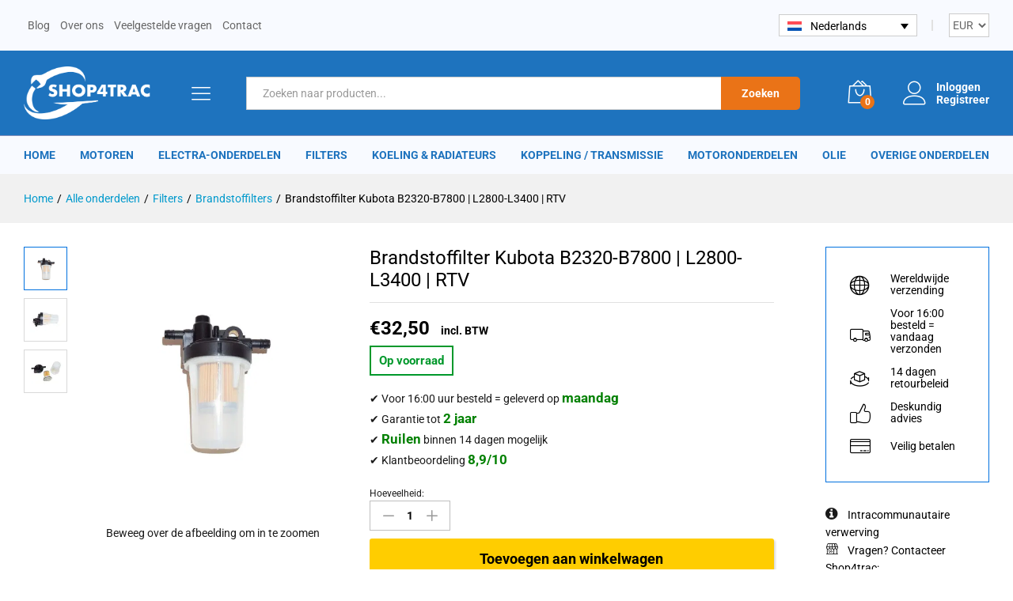

--- FILE ---
content_type: text/html; charset=UTF-8
request_url: https://shop4trac.com/filters/brandstoffilters/brandstoffilter-kubota-b2320-b7800-l2800-l3400-rtv/
body_size: 38250
content:
<!DOCTYPE html>
<html lang="nl-NL" prefix="og: https://ogp.me/ns#">
<head>
    <meta charset="UTF-8">
    <meta name="viewport" content="width=device-width, initial-scale=1">
    <link rel="pingback" href="">

		<link rel="preload" href="https://cdn.shop4trac.com/wp-content/themes/martfury/fonts/linearicons.woff2" as="font" type="font/woff2" crossorigin>
	<link rel="preload" href="https://cdn.shop4trac.com/wp-content/themes/martfury/fonts/eleganticons.woff2" as="font" type="font/woff2" crossorigin>
	<link rel="preload" href="https://cdn.shop4trac.com/wp-content/themes/martfury/fonts/ionicons.woff2" as="font" type="font/woff2" crossorigin>
	
<!-- Google Tag Manager for WordPress by gtm4wp.com -->
<script data-cfasync="false" data-pagespeed-no-defer>
	var gtm4wp_datalayer_name = "dataLayer";
	var dataLayer = dataLayer || [];
	const gtm4wp_use_sku_instead = 0;
	const gtm4wp_currency = 'EUR';
	const gtm4wp_product_per_impression = 10;
	const gtm4wp_clear_ecommerce = false;
	const gtm4wp_datalayer_max_timeout = 2000;
</script>
<!-- End Google Tag Manager for WordPress by gtm4wp.com -->
<!-- Search Engine Optimization door Rank Math PRO - https://rankmath.com/ -->
<title>Brandstoffilter Kubota B2320-B7800 | L2800-L3400 | RTV | Shop4Trac</title>
<meta name="description" content="Brandstoffilter geschikt voor Kubota D1105, V1505. OEM ter referentie: 6A320-58862, 6A32058862, 6A320-59912, 6A320-58860, 6A320-5993"/>
<meta name="robots" content="follow, index, max-snippet:-1, max-video-preview:-1, max-image-preview:large"/>
<link rel="canonical" href="https://shop4trac.com/filters/brandstoffilters/brandstoffilter-kubota-b2320-b7800-l2800-l3400-rtv/" />
<meta property="og:locale" content="nl_NL" />
<meta property="og:type" content="product" />
<meta property="og:title" content="Brandstoffilter Kubota B2320-B7800 | L2800-L3400 | RTV | Shop4Trac" />
<meta property="og:description" content="Brandstoffilter geschikt voor Kubota D1105, V1505. OEM ter referentie: 6A320-58862, 6A32058862, 6A320-59912, 6A320-58860, 6A320-5993" />
<meta property="og:url" content="https://shop4trac.com/filters/brandstoffilters/brandstoffilter-kubota-b2320-b7800-l2800-l3400-rtv/" />
<meta property="og:site_name" content="Shop4Trac" />
<meta property="og:updated_time" content="2025-11-21T16:32:56+01:00" />
<meta property="og:image" content="https://cdn.shop4trac.com/wp-content/uploads/2022/10/kuboooo-1024x1024.jpg" />
<meta property="og:image:secure_url" content="https://cdn.shop4trac.com/wp-content/uploads/2022/10/kuboooo-1024x1024.jpg" />
<meta property="og:image:width" content="840" />
<meta property="og:image:height" content="840" />
<meta property="og:image:alt" content="Brandstoffilter Kubota B2320-B7800, L2800-L3400, RTV | Shop4Trac" />
<meta property="og:image:type" content="image/jpeg" />
<meta property="product:price:amount" content="32.5" />
<meta property="product:price:currency" content="EUR" />
<meta property="product:availability" content="instock" />
<meta property="product:retailer_item_id" content="SKU-150013" />
<meta name="twitter:card" content="summary_large_image" />
<meta name="twitter:title" content="Brandstoffilter Kubota B2320-B7800 | L2800-L3400 | RTV | Shop4Trac" />
<meta name="twitter:description" content="Brandstoffilter geschikt voor Kubota D1105, V1505. OEM ter referentie: 6A320-58862, 6A32058862, 6A320-59912, 6A320-58860, 6A320-5993" />
<meta name="twitter:image" content="https://cdn.shop4trac.com/wp-content/uploads/2022/10/kuboooo-1024x1024.jpg" />
<meta name="twitter:label1" content="Prijs" />
<meta name="twitter:data1" content="€32,50" />
<meta name="twitter:label2" content="Beschikbaarheid" />
<meta name="twitter:data2" content="Op voorraad" />
<script type="application/ld+json" class="rank-math-schema-pro">{"@context":"https://schema.org","@graph":[{"@type":"Product","name":"Brandstoffilter Kubota B2320-B7800 | L2800-L3400 | RTV | Shop4Trac","description":"Brandstoffilter geschikt voor Kubota D1105, V1505. OEM ter referentie: 6A320-58862, 6A32058862, 6A320-59912, 6A320-58860, 6A320-5993","sku":"SKU-150013","category":"Filters &gt; Brandstoffilters","mainEntityOfPage":{"@id":"https://shop4trac.com/filters/brandstoffilters/brandstoffilter-kubota-b2320-b7800-l2800-l3400-rtv/#webpage"},"weight":{"@type":"QuantitativeValue","unitCode":"KGM","value":"0.1"},"image":[{"@type":"ImageObject","url":"https://cdn.shop4trac.com/wp-content/uploads/2022/10/kuboooo.jpg","height":"2048","width":"2048"},{"@type":"ImageObject","url":"https://cdn.shop4trac.com/wp-content/uploads/2022/10/Kubo.jpg","height":"2048","width":"2048"},{"@type":"ImageObject","url":"https://cdn.shop4trac.com/wp-content/uploads/2022/10/kubo-b60000000.jpg","height":"2048","width":"2048"}],"offers":{"@type":"Offer","price":"32.50","priceCurrency":"EUR","priceValidUntil":"2026-12-31","availability":"https://schema.org/InStock","itemCondition":"NewCondition","url":"https://shop4trac.com/filters/brandstoffilters/brandstoffilter-kubota-b2320-b7800-l2800-l3400-rtv/","seller":{"@type":"Organization","@id":"https://shop4trac.com/","name":"Shop4Trac","url":"https://shop4trac.com","logo":""},"priceSpecification":{"price":"32.5","priceCurrency":"EUR","valueAddedTaxIncluded":"true"}},"additionalProperty":[{"@type":"PropertyValue","name":"pa_motor","value":"D1005, D1105, D1305, D1403, V1505, V2403"}],"@id":"https://shop4trac.com/filters/brandstoffilters/brandstoffilter-kubota-b2320-b7800-l2800-l3400-rtv/#richSnippet"}]}</script>
<!-- /Rank Math WordPress SEO plugin -->

<link rel='dns-prefetch' href='//analytics.drent.media' />
<link rel='dns-prefetch' href='//cdn.jsdelivr.net' />
<style id='wp-img-auto-sizes-contain-inline-css' type='text/css'>
img:is([sizes=auto i],[sizes^="auto," i]){contain-intrinsic-size:3000px 1500px}
/*# sourceURL=wp-img-auto-sizes-contain-inline-css */
</style>
<style id='wp-emoji-styles-inline-css' type='text/css'>

	img.wp-smiley, img.emoji {
		display: inline !important;
		border: none !important;
		box-shadow: none !important;
		height: 1em !important;
		width: 1em !important;
		margin: 0 0.07em !important;
		vertical-align: -0.1em !important;
		background: none !important;
		padding: 0 !important;
	}
/*# sourceURL=wp-emoji-styles-inline-css */
</style>
<link rel='stylesheet' id='wp-block-library-css' href='https://cdn.shop4trac.com/wp-includes/css/dist/block-library/style.min.css?ver=6.9' type='text/css' media='all' />
<style id='wp-block-library-theme-inline-css' type='text/css'>
.wp-block-audio :where(figcaption){color:#555;font-size:13px;text-align:center}.is-dark-theme .wp-block-audio :where(figcaption){color:#ffffffa6}.wp-block-audio{margin:0 0 1em}.wp-block-code{border:1px solid #ccc;border-radius:4px;font-family:Menlo,Consolas,monaco,monospace;padding:.8em 1em}.wp-block-embed :where(figcaption){color:#555;font-size:13px;text-align:center}.is-dark-theme .wp-block-embed :where(figcaption){color:#ffffffa6}.wp-block-embed{margin:0 0 1em}.blocks-gallery-caption{color:#555;font-size:13px;text-align:center}.is-dark-theme .blocks-gallery-caption{color:#ffffffa6}:root :where(.wp-block-image figcaption){color:#555;font-size:13px;text-align:center}.is-dark-theme :root :where(.wp-block-image figcaption){color:#ffffffa6}.wp-block-image{margin:0 0 1em}.wp-block-pullquote{border-bottom:4px solid;border-top:4px solid;color:currentColor;margin-bottom:1.75em}.wp-block-pullquote :where(cite),.wp-block-pullquote :where(footer),.wp-block-pullquote__citation{color:currentColor;font-size:.8125em;font-style:normal;text-transform:uppercase}.wp-block-quote{border-left:.25em solid;margin:0 0 1.75em;padding-left:1em}.wp-block-quote cite,.wp-block-quote footer{color:currentColor;font-size:.8125em;font-style:normal;position:relative}.wp-block-quote:where(.has-text-align-right){border-left:none;border-right:.25em solid;padding-left:0;padding-right:1em}.wp-block-quote:where(.has-text-align-center){border:none;padding-left:0}.wp-block-quote.is-large,.wp-block-quote.is-style-large,.wp-block-quote:where(.is-style-plain){border:none}.wp-block-search .wp-block-search__label{font-weight:700}.wp-block-search__button{border:1px solid #ccc;padding:.375em .625em}:where(.wp-block-group.has-background){padding:1.25em 2.375em}.wp-block-separator.has-css-opacity{opacity:.4}.wp-block-separator{border:none;border-bottom:2px solid;margin-left:auto;margin-right:auto}.wp-block-separator.has-alpha-channel-opacity{opacity:1}.wp-block-separator:not(.is-style-wide):not(.is-style-dots){width:100px}.wp-block-separator.has-background:not(.is-style-dots){border-bottom:none;height:1px}.wp-block-separator.has-background:not(.is-style-wide):not(.is-style-dots){height:2px}.wp-block-table{margin:0 0 1em}.wp-block-table td,.wp-block-table th{word-break:normal}.wp-block-table :where(figcaption){color:#555;font-size:13px;text-align:center}.is-dark-theme .wp-block-table :where(figcaption){color:#ffffffa6}.wp-block-video :where(figcaption){color:#555;font-size:13px;text-align:center}.is-dark-theme .wp-block-video :where(figcaption){color:#ffffffa6}.wp-block-video{margin:0 0 1em}:root :where(.wp-block-template-part.has-background){margin-bottom:0;margin-top:0;padding:1.25em 2.375em}
/*# sourceURL=/wp-includes/css/dist/block-library/theme.min.css */
</style>
<style id='classic-theme-styles-inline-css' type='text/css'>
/*! This file is auto-generated */
.wp-block-button__link{color:#fff;background-color:#32373c;border-radius:9999px;box-shadow:none;text-decoration:none;padding:calc(.667em + 2px) calc(1.333em + 2px);font-size:1.125em}.wp-block-file__button{background:#32373c;color:#fff;text-decoration:none}
/*# sourceURL=/wp-includes/css/classic-themes.min.css */
</style>
<style id='global-styles-inline-css' type='text/css'>
:root{--wp--preset--aspect-ratio--square: 1;--wp--preset--aspect-ratio--4-3: 4/3;--wp--preset--aspect-ratio--3-4: 3/4;--wp--preset--aspect-ratio--3-2: 3/2;--wp--preset--aspect-ratio--2-3: 2/3;--wp--preset--aspect-ratio--16-9: 16/9;--wp--preset--aspect-ratio--9-16: 9/16;--wp--preset--color--black: #000000;--wp--preset--color--cyan-bluish-gray: #abb8c3;--wp--preset--color--white: #ffffff;--wp--preset--color--pale-pink: #f78da7;--wp--preset--color--vivid-red: #cf2e2e;--wp--preset--color--luminous-vivid-orange: #ff6900;--wp--preset--color--luminous-vivid-amber: #fcb900;--wp--preset--color--light-green-cyan: #7bdcb5;--wp--preset--color--vivid-green-cyan: #00d084;--wp--preset--color--pale-cyan-blue: #8ed1fc;--wp--preset--color--vivid-cyan-blue: #0693e3;--wp--preset--color--vivid-purple: #9b51e0;--wp--preset--gradient--vivid-cyan-blue-to-vivid-purple: linear-gradient(135deg,rgb(6,147,227) 0%,rgb(155,81,224) 100%);--wp--preset--gradient--light-green-cyan-to-vivid-green-cyan: linear-gradient(135deg,rgb(122,220,180) 0%,rgb(0,208,130) 100%);--wp--preset--gradient--luminous-vivid-amber-to-luminous-vivid-orange: linear-gradient(135deg,rgb(252,185,0) 0%,rgb(255,105,0) 100%);--wp--preset--gradient--luminous-vivid-orange-to-vivid-red: linear-gradient(135deg,rgb(255,105,0) 0%,rgb(207,46,46) 100%);--wp--preset--gradient--very-light-gray-to-cyan-bluish-gray: linear-gradient(135deg,rgb(238,238,238) 0%,rgb(169,184,195) 100%);--wp--preset--gradient--cool-to-warm-spectrum: linear-gradient(135deg,rgb(74,234,220) 0%,rgb(151,120,209) 20%,rgb(207,42,186) 40%,rgb(238,44,130) 60%,rgb(251,105,98) 80%,rgb(254,248,76) 100%);--wp--preset--gradient--blush-light-purple: linear-gradient(135deg,rgb(255,206,236) 0%,rgb(152,150,240) 100%);--wp--preset--gradient--blush-bordeaux: linear-gradient(135deg,rgb(254,205,165) 0%,rgb(254,45,45) 50%,rgb(107,0,62) 100%);--wp--preset--gradient--luminous-dusk: linear-gradient(135deg,rgb(255,203,112) 0%,rgb(199,81,192) 50%,rgb(65,88,208) 100%);--wp--preset--gradient--pale-ocean: linear-gradient(135deg,rgb(255,245,203) 0%,rgb(182,227,212) 50%,rgb(51,167,181) 100%);--wp--preset--gradient--electric-grass: linear-gradient(135deg,rgb(202,248,128) 0%,rgb(113,206,126) 100%);--wp--preset--gradient--midnight: linear-gradient(135deg,rgb(2,3,129) 0%,rgb(40,116,252) 100%);--wp--preset--font-size--small: 13px;--wp--preset--font-size--medium: 20px;--wp--preset--font-size--large: 36px;--wp--preset--font-size--x-large: 42px;--wp--preset--spacing--20: 0.44rem;--wp--preset--spacing--30: 0.67rem;--wp--preset--spacing--40: 1rem;--wp--preset--spacing--50: 1.5rem;--wp--preset--spacing--60: 2.25rem;--wp--preset--spacing--70: 3.38rem;--wp--preset--spacing--80: 5.06rem;--wp--preset--shadow--natural: 6px 6px 9px rgba(0, 0, 0, 0.2);--wp--preset--shadow--deep: 12px 12px 50px rgba(0, 0, 0, 0.4);--wp--preset--shadow--sharp: 6px 6px 0px rgba(0, 0, 0, 0.2);--wp--preset--shadow--outlined: 6px 6px 0px -3px rgb(255, 255, 255), 6px 6px rgb(0, 0, 0);--wp--preset--shadow--crisp: 6px 6px 0px rgb(0, 0, 0);}:where(.is-layout-flex){gap: 0.5em;}:where(.is-layout-grid){gap: 0.5em;}body .is-layout-flex{display: flex;}.is-layout-flex{flex-wrap: wrap;align-items: center;}.is-layout-flex > :is(*, div){margin: 0;}body .is-layout-grid{display: grid;}.is-layout-grid > :is(*, div){margin: 0;}:where(.wp-block-columns.is-layout-flex){gap: 2em;}:where(.wp-block-columns.is-layout-grid){gap: 2em;}:where(.wp-block-post-template.is-layout-flex){gap: 1.25em;}:where(.wp-block-post-template.is-layout-grid){gap: 1.25em;}.has-black-color{color: var(--wp--preset--color--black) !important;}.has-cyan-bluish-gray-color{color: var(--wp--preset--color--cyan-bluish-gray) !important;}.has-white-color{color: var(--wp--preset--color--white) !important;}.has-pale-pink-color{color: var(--wp--preset--color--pale-pink) !important;}.has-vivid-red-color{color: var(--wp--preset--color--vivid-red) !important;}.has-luminous-vivid-orange-color{color: var(--wp--preset--color--luminous-vivid-orange) !important;}.has-luminous-vivid-amber-color{color: var(--wp--preset--color--luminous-vivid-amber) !important;}.has-light-green-cyan-color{color: var(--wp--preset--color--light-green-cyan) !important;}.has-vivid-green-cyan-color{color: var(--wp--preset--color--vivid-green-cyan) !important;}.has-pale-cyan-blue-color{color: var(--wp--preset--color--pale-cyan-blue) !important;}.has-vivid-cyan-blue-color{color: var(--wp--preset--color--vivid-cyan-blue) !important;}.has-vivid-purple-color{color: var(--wp--preset--color--vivid-purple) !important;}.has-black-background-color{background-color: var(--wp--preset--color--black) !important;}.has-cyan-bluish-gray-background-color{background-color: var(--wp--preset--color--cyan-bluish-gray) !important;}.has-white-background-color{background-color: var(--wp--preset--color--white) !important;}.has-pale-pink-background-color{background-color: var(--wp--preset--color--pale-pink) !important;}.has-vivid-red-background-color{background-color: var(--wp--preset--color--vivid-red) !important;}.has-luminous-vivid-orange-background-color{background-color: var(--wp--preset--color--luminous-vivid-orange) !important;}.has-luminous-vivid-amber-background-color{background-color: var(--wp--preset--color--luminous-vivid-amber) !important;}.has-light-green-cyan-background-color{background-color: var(--wp--preset--color--light-green-cyan) !important;}.has-vivid-green-cyan-background-color{background-color: var(--wp--preset--color--vivid-green-cyan) !important;}.has-pale-cyan-blue-background-color{background-color: var(--wp--preset--color--pale-cyan-blue) !important;}.has-vivid-cyan-blue-background-color{background-color: var(--wp--preset--color--vivid-cyan-blue) !important;}.has-vivid-purple-background-color{background-color: var(--wp--preset--color--vivid-purple) !important;}.has-black-border-color{border-color: var(--wp--preset--color--black) !important;}.has-cyan-bluish-gray-border-color{border-color: var(--wp--preset--color--cyan-bluish-gray) !important;}.has-white-border-color{border-color: var(--wp--preset--color--white) !important;}.has-pale-pink-border-color{border-color: var(--wp--preset--color--pale-pink) !important;}.has-vivid-red-border-color{border-color: var(--wp--preset--color--vivid-red) !important;}.has-luminous-vivid-orange-border-color{border-color: var(--wp--preset--color--luminous-vivid-orange) !important;}.has-luminous-vivid-amber-border-color{border-color: var(--wp--preset--color--luminous-vivid-amber) !important;}.has-light-green-cyan-border-color{border-color: var(--wp--preset--color--light-green-cyan) !important;}.has-vivid-green-cyan-border-color{border-color: var(--wp--preset--color--vivid-green-cyan) !important;}.has-pale-cyan-blue-border-color{border-color: var(--wp--preset--color--pale-cyan-blue) !important;}.has-vivid-cyan-blue-border-color{border-color: var(--wp--preset--color--vivid-cyan-blue) !important;}.has-vivid-purple-border-color{border-color: var(--wp--preset--color--vivid-purple) !important;}.has-vivid-cyan-blue-to-vivid-purple-gradient-background{background: var(--wp--preset--gradient--vivid-cyan-blue-to-vivid-purple) !important;}.has-light-green-cyan-to-vivid-green-cyan-gradient-background{background: var(--wp--preset--gradient--light-green-cyan-to-vivid-green-cyan) !important;}.has-luminous-vivid-amber-to-luminous-vivid-orange-gradient-background{background: var(--wp--preset--gradient--luminous-vivid-amber-to-luminous-vivid-orange) !important;}.has-luminous-vivid-orange-to-vivid-red-gradient-background{background: var(--wp--preset--gradient--luminous-vivid-orange-to-vivid-red) !important;}.has-very-light-gray-to-cyan-bluish-gray-gradient-background{background: var(--wp--preset--gradient--very-light-gray-to-cyan-bluish-gray) !important;}.has-cool-to-warm-spectrum-gradient-background{background: var(--wp--preset--gradient--cool-to-warm-spectrum) !important;}.has-blush-light-purple-gradient-background{background: var(--wp--preset--gradient--blush-light-purple) !important;}.has-blush-bordeaux-gradient-background{background: var(--wp--preset--gradient--blush-bordeaux) !important;}.has-luminous-dusk-gradient-background{background: var(--wp--preset--gradient--luminous-dusk) !important;}.has-pale-ocean-gradient-background{background: var(--wp--preset--gradient--pale-ocean) !important;}.has-electric-grass-gradient-background{background: var(--wp--preset--gradient--electric-grass) !important;}.has-midnight-gradient-background{background: var(--wp--preset--gradient--midnight) !important;}.has-small-font-size{font-size: var(--wp--preset--font-size--small) !important;}.has-medium-font-size{font-size: var(--wp--preset--font-size--medium) !important;}.has-large-font-size{font-size: var(--wp--preset--font-size--large) !important;}.has-x-large-font-size{font-size: var(--wp--preset--font-size--x-large) !important;}
:where(.wp-block-post-template.is-layout-flex){gap: 1.25em;}:where(.wp-block-post-template.is-layout-grid){gap: 1.25em;}
:where(.wp-block-term-template.is-layout-flex){gap: 1.25em;}:where(.wp-block-term-template.is-layout-grid){gap: 1.25em;}
:where(.wp-block-columns.is-layout-flex){gap: 2em;}:where(.wp-block-columns.is-layout-grid){gap: 2em;}
:root :where(.wp-block-pullquote){font-size: 1.5em;line-height: 1.6;}
/*# sourceURL=global-styles-inline-css */
</style>
<link rel='stylesheet' id='wc-aelia-cs-frontend-css' href='https://cdn.shop4trac.com/wp-content/plugins/woocommerce-aelia-currencyswitcher/src/design/css/frontend.css?ver=5.2.16.251210' type='text/css' media='all' />
<link rel='stylesheet' id='woocommerce-general-css' href='https://cdn.shop4trac.com/wp-content/plugins/woocommerce/assets/css/woocommerce.css?ver=10.4.3' type='text/css' media='all' />
<style id='woocommerce-general-inline-css' type='text/css'>
.woocommerce-verification-required, img.avatar { display: none !important; } .woocommerce #reviews #comments ol.commentlist li .comment-text { margin: 0 !important; } li.review { border: 1px solid #dcdcdc !important; padding: 10px !important; border-radius: 3px; } .woocommerce #reviews .average-rating .average-value {color: #1f72bd !important; font-weight: 600 !important;} .woocommerce #reviews .bar-rating .star-item .bar-content span {background-color: #ea7418 !important;} .comment-text div:first-child {padding: 0 10px 0 0 !important;}
/*# sourceURL=woocommerce-general-inline-css */
</style>
<style id='woocommerce-inline-inline-css' type='text/css'>
.woocommerce form .form-row .required { visibility: visible; }
/*# sourceURL=woocommerce-inline-inline-css */
</style>
<link rel='stylesheet' id='wpml-legacy-dropdown-0-css' href='https://cdn.shop4trac.com/wp-content/plugins/sitepress-multilingual-cms/templates/language-switchers/legacy-dropdown/style.min.css?ver=1' type='text/css' media='all' />
<link rel='stylesheet' id='wpml-legacy-horizontal-list-0-css' href='https://cdn.shop4trac.com/wp-content/plugins/sitepress-multilingual-cms/templates/language-switchers/legacy-list-horizontal/style.min.css?ver=1' type='text/css' media='all' />
<link rel='stylesheet' id='wc-bis-css-css' href='https://cdn.shop4trac.com/wp-content/plugins/woocommerce-back-in-stock-notifications/assets/css/frontend/woocommerce.css?ver=3.3.2' type='text/css' media='all' />
<link rel='stylesheet' id='meilisearch-shop4trac-search-css' href='https://cdn.shop4trac.com/wp-content/plugins/meilisearch-plugin/assets/css/search.css?ver=1.0.0' type='text/css' media='all' />
<link rel='stylesheet' id='metorik-css-css' href='https://cdn.shop4trac.com/wp-content/plugins/metorik-helper/assets/css/metorik.css?ver=2.0.10' type='text/css' media='all' />
<link rel='stylesheet' id='sendcloud-checkout-css-css' href='https://cdn.shop4trac.com/wp-content/plugins/sendcloud-shipping/resources/css/sendcloud-checkout.css?ver=2.4.5' type='text/css' media='all' />
<link rel='stylesheet' id='hint-css' href='https://cdn.shop4trac.com/wp-content/plugins/woo-fly-cart-premium/assets/hint/hint.min.css?ver=6.9' type='text/css' media='all' />
<link rel='stylesheet' id='perfect-scrollbar-css' href='https://cdn.shop4trac.com/wp-content/plugins/woo-fly-cart-premium/assets/perfect-scrollbar/css/perfect-scrollbar.min.css?ver=6.9' type='text/css' media='all' />
<link rel='stylesheet' id='perfect-scrollbar-wpc-css' href='https://cdn.shop4trac.com/wp-content/plugins/woo-fly-cart-premium/assets/perfect-scrollbar/css/custom-theme.css?ver=6.9' type='text/css' media='all' />
<link rel='stylesheet' id='slick-css' href='https://cdn.shop4trac.com/wp-content/plugins/woo-fly-cart-premium/assets/slick/slick.css?ver=6.9' type='text/css' media='all' />
<link rel='stylesheet' id='woofc-fonts-css' href='https://cdn.shop4trac.com/wp-content/plugins/woo-fly-cart-premium/assets/css/fonts.css?ver=6.9' type='text/css' media='all' />
<link rel='stylesheet' id='woofc-frontend-css' href='https://cdn.shop4trac.com/wp-content/plugins/woo-fly-cart-premium/assets/css/frontend.css?ver=5.9.9' type='text/css' media='all' />
<style id='woofc-frontend-inline-css' type='text/css'>
.woofc-area.woofc-style-01 .woofc-inner, .woofc-area.woofc-style-03 .woofc-inner, .woofc-area.woofc-style-02 .woofc-area-bot .woofc-action .woofc-action-inner > div a:hover, .woofc-area.woofc-style-04 .woofc-area-bot .woofc-action .woofc-action-inner > div a:hover {
                            background-color: #1e73bf;
                        }

                        .woofc-area.woofc-style-01 .woofc-area-bot .woofc-action .woofc-action-inner > div a, .woofc-area.woofc-style-02 .woofc-area-bot .woofc-action .woofc-action-inner > div a, .woofc-area.woofc-style-03 .woofc-area-bot .woofc-action .woofc-action-inner > div a, .woofc-area.woofc-style-04 .woofc-area-bot .woofc-action .woofc-action-inner > div a {
                            outline: none;
                            color: #1e73bf;
                        }

                        .woofc-area.woofc-style-02 .woofc-area-bot .woofc-action .woofc-action-inner > div a, .woofc-area.woofc-style-04 .woofc-area-bot .woofc-action .woofc-action-inner > div a {
                            border-color: #1e73bf;
                        }

                        .woofc-area.woofc-style-05 .woofc-inner{
                            background-color: #1e73bf;
                            background-image: url('');
                            background-size: cover;
                            background-position: center;
                            background-repeat: no-repeat;
                        }
                        
                        .woofc-count span {
                            background-color: #1e73bf;
                        }
/*# sourceURL=woofc-frontend-inline-css */
</style>
<link rel='stylesheet' id='linearicons-css' href='https://cdn.shop4trac.com/wp-content/themes/martfury/css/linearicons.min.css?ver=1.0.0' type='text/css' media='all' />
<link rel='stylesheet' id='ionicons-css' href='https://cdn.shop4trac.com/wp-content/themes/martfury/css/ionicons.min.css?ver=2.0.0' type='text/css' media='all' />
<link rel='stylesheet' id='eleganticons-css' href='https://cdn.shop4trac.com/wp-content/themes/martfury/css/eleganticons.min.css?ver=1.0.0' type='text/css' media='all' />
<link rel='stylesheet' id='font-awesome-css' href='https://cdn.shop4trac.com/wp-content/plugins/elementor/assets/lib/font-awesome/css/font-awesome.min.css?ver=4.7.0' type='text/css' media='all' />
<link rel='stylesheet' id='bootstrap-css' href='https://cdn.shop4trac.com/wp-content/themes/martfury/css/bootstrap.min.css?ver=3.3.7' type='text/css' media='all' />
<link rel='stylesheet' id='martfury-css' href='https://cdn.shop4trac.com/wp-content/themes/martfury/style.css?ver=20221213' type='text/css' media='all' />
<style id='martfury-inline-css' type='text/css'>
.site-header .logo img  {width:160px; }	/* Color Scheme */

	/* Color */

	body {
		--mf-primary-color: #0071df;
		--mf-background-primary-color: #0071df;
		--mf-border-primary-color: #0071df;
	}

	.widget_shopping_cart_content .woocommerce-mini-cart__buttons .checkout,
	 .header-layout-4 .topbar:not(.header-bar),
	 .header-layout-3 .topbar:not(.header-bar){
		background-color: #0062d0;
	}

body{font-family: "Roboto";color: #1a1a1a;}h1{font-family: "Roboto";}.entry-content h2, .woocommerce div.product .woocommerce-tabs .panel h2{font-family: "Roboto";}h3{font-family: "Roboto";}.entry-content h4, .woocommerce div.product .woocommerce-tabs .panel h4{font-family: "Roboto";}.entry-content h5, .woocommerce div.product .woocommerce-tabs .panel h5{font-family: "Roboto";}.entry-content h6, .woocommerce div.product .woocommerce-tabs .panel h6{font-family: "Roboto";}.site-header .primary-nav > ul > li > a, .site-header .products-cats-menu .menu > li > a{font-family: "Roboto";font-size: 15px;font-weight: 700;text-transform: uppercase;}.site-header .menu .is-mega-menu .dropdown-submenu .menu-item-mega > a{font-family: "Roboto";font-weight: 700;}.site-header .menu li li a{font-family: "Roboto";font-weight: 400;}.site-footer{font-family: "Roboto";font-weight: 400;}.site-footer .footer-widgets .widget .widget-title{font-family: "Roboto";font-weight: 700;}	h1{font-family:Roboto, Arial, sans-serif}	h2{font-family:Roboto, Arial, sans-serif}	h3{font-family:Roboto, Arial, sans-serif}	h4{font-family:Roboto, Arial, sans-serif}	h5{font-family:Roboto, Arial, sans-serif}	h6{font-family:Roboto, Arial, sans-serif}.woocommerce .ribbons .ribbon {background-color:#ea7317}.woocommerce .ribbons .ribbon.onsale {background-color:#009b73}#site-header, #site-header .header-main, .sticky-header #site-header.minimized .mobile-menu {background-color:#1e73be}.sticky-header .site-header.minimized .header-main{border-bottom: none}#site-header .aws-container .aws-search-form{background-color: transparent}#site-header .aws-container .aws-search-form .aws-search-field{background-color: #fff}#site-header .extras-menu > li > a, #site-header .product-extra-search .hot-words__heading, #site-header .product-extra-search .hot-words li a,#site-header .header-logo .products-cats-menu .cats-menu-title,#site-header .header-logo .products-cats-menu .cats-menu-title .text,#site-header .menu-item-hotline .hotline-content,#site-header .extras-menu .menu-item-hotline .extra-icon, #site-header .extras-menu .menu-item-hotline .hotline-content label, #site-header .mobile-menu-row .mf-toggle-menu{color:#ffffff}#topbar{background-color:#f8faff}.site-header .topbar{background-color:transparent}#site-header .main-menu{background-color:#f8faff}#site-header .main-menu {border-color:#838fbb; border-bottom: none}#site-header .header-bar .widget:after {background-color:#838fbb}#site-header .header-bar a, #site-header .recently-viewed .recently-title,#site-header:not(.minimized) .main-menu .products-cats-menu .cats-menu-title .text, #site-header:not(.minimized) .main-menu .products-cats-menu .cats-menu-title, #site-header .main-menu .primary-nav > ul > li > a, #site-header .main-menu .header-bar,#site-header .header-bar #lang_sel  > ul > li > a, #site-header .header-bar .lang_sel > ul > li > a, #site-header .header-bar #lang_sel > ul > li > a:after, #site-header .header-bar .lang_sel > ul > li > a:after, #site-header .header-bar .mf-currency-widget .current:after,#site-header .header-bar ul.menu > li.menu-item-has-children > a:after, .header-layout-9 .site-header .header-wishlist a {color:#1e73be}#site-header .header-bar .mf-currency-widget ul li a, #site-header .header-bar #lang_sel ul ul li a {color: #666}#site-header .header-bar a:hover,#site-header .primary-nav > ul > li:hover > a, #site-header .header-bar #lang_sel  > ul > li > a:hover, #site-header .header-bar .lang_sel > ul > li > a:hover, #site-header .header-bar #lang_sel > ul > li > a:hover:after, #site-header .header-bar .lang_sel > ul > li > a:hover:after, #site-header .header-bar .mf-currency-widget .current:hover,#site-header .header-bar .mf-currency-widget .current:hover:after{color:#1e73be}.page-header-page .entry-title{padding-top:90px}.page-header-page .entry-title{padding-bottom:90px;}.site-content{padding-top:0}#nprogress .bar {background-color:#1e73be}
/*# sourceURL=martfury-inline-css */
</style>
<link rel='stylesheet' id='photoswipe-css' href='https://cdn.shop4trac.com/wp-content/plugins/woocommerce/assets/css/photoswipe/photoswipe.min.css?ver=10.4.3' type='text/css' media='all' />
<link rel='stylesheet' id='photoswipe-default-skin-css' href='https://cdn.shop4trac.com/wp-content/plugins/woocommerce/assets/css/photoswipe/default-skin/default-skin.min.css?ver=10.4.3' type='text/css' media='all' />
<link rel='stylesheet' id='mollie-applepaydirect-css' href='https://cdn.shop4trac.com/wp-content/plugins/mollie-payments-for-woocommerce/public/css/mollie-applepaydirect.min.css?ver=1765802560' type='text/css' media='screen' />
<link rel='stylesheet' id='martfury-child-style-css' href='https://cdn.shop4trac.com/wp-content/themes/martfury-child/style.css?ver=6.9' type='text/css' media='all' />
<script type="text/template" id="tmpl-variation-template">
	<div class="woocommerce-variation-description">{{{ data.variation.variation_description }}}</div>
	<div class="woocommerce-variation-price">{{{ data.variation.price_html }}}</div>
	<div class="woocommerce-variation-availability">{{{ data.variation.availability_html }}}</div>
</script>
<script type="text/template" id="tmpl-unavailable-variation-template">
	<p role="alert">Dit product is niet beschikbaar. Kies een andere combinatie.</p>
</script>
<script type="text/javascript" id="wpml-cookie-js-extra">
/* <![CDATA[ */
var wpml_cookies = {"wp-wpml_current_language":{"value":"nl","expires":1,"path":"/"}};
var wpml_cookies = {"wp-wpml_current_language":{"value":"nl","expires":1,"path":"/"}};
//# sourceURL=wpml-cookie-js-extra
/* ]]> */
</script>
<script type="text/javascript" src="https://cdn.shop4trac.com/wp-content/plugins/sitepress-multilingual-cms/res/js/cookies/language-cookie.js?ver=490010" id="wpml-cookie-js" defer="defer" data-wp-strategy="defer"></script>
<script type="text/javascript" defer data-domain='shop4trac.com' data-api='https://analytics.drent.media/api/event' data-cfasync='false' src="https://analytics.drent.media/js/plausible.outbound-links.file-downloads.pageview-props.js?ver=2.5.0" id="plausible-analytics-js"></script>
<script type="text/javascript" id="plausible-analytics-js-after">
/* <![CDATA[ */
window.plausible = window.plausible || function() { (window.plausible.q = window.plausible.q || []).push(arguments) }
//# sourceURL=plausible-analytics-js-after
/* ]]> */
</script>
<script type="text/javascript" id="plausible-form-submit-integration-js-extra">
/* <![CDATA[ */
var plausible_analytics_i18n = {"form_completions":"WP Form Completions"};
//# sourceURL=plausible-form-submit-integration-js-extra
/* ]]> */
</script>
<script type="text/javascript" src="https://cdn.shop4trac.com/wp-content/plugins/plausible-analytics/assets/dist/js/plausible-form-submit-integration.js?ver=1765382900" id="plausible-form-submit-integration-js"></script>
<script type="text/javascript" src="https://cdn.shop4trac.com/wp-includes/js/jquery/jquery.min.js?ver=3.7.1" id="jquery-core-js"></script>
<script type="text/javascript" src="https://cdn.shop4trac.com/wp-includes/js/jquery/jquery-migrate.min.js?ver=3.4.1" id="jquery-migrate-js"></script>
<script type="text/javascript" id="jquery-js-after">
/* <![CDATA[ */
            jQuery(document).ready(function($) {
                var comments = $('#comments');
                if (comments.length) {
                    $('.col-review_form').append(comments);
                }
            });
        
//# sourceURL=jquery-js-after
/* ]]> */
</script>
<script type="text/javascript" src="https://cdn.shop4trac.com/wp-content/plugins/woocommerce/assets/js/jquery-blockui/jquery.blockUI.min.js?ver=2.7.0-wc.10.4.3" id="wc-jquery-blockui-js" defer="defer" data-wp-strategy="defer"></script>
<script type="text/javascript" id="wc-add-to-cart-js-extra">
/* <![CDATA[ */
var wc_add_to_cart_params = {"ajax_url":"/wp-admin/admin-ajax.php","wc_ajax_url":"/?wc-ajax=%%endpoint%%","i18n_view_cart":"Bekijk winkelwagen","cart_url":"https://shop4trac.com/winkelmand/","is_cart":"","cart_redirect_after_add":"no"};
//# sourceURL=wc-add-to-cart-js-extra
/* ]]> */
</script>
<script type="text/javascript" src="https://cdn.shop4trac.com/wp-content/plugins/woocommerce/assets/js/frontend/add-to-cart.min.js?ver=10.4.3" id="wc-add-to-cart-js" defer="defer" data-wp-strategy="defer"></script>
<script type="text/javascript" src="https://cdn.shop4trac.com/wp-content/plugins/woocommerce/assets/js/zoom/jquery.zoom.min.js?ver=1.7.21-wc.10.4.3" id="wc-zoom-js" defer="defer" data-wp-strategy="defer"></script>
<script type="text/javascript" src="https://cdn.shop4trac.com/wp-content/plugins/woocommerce/assets/js/flexslider/jquery.flexslider.min.js?ver=2.7.2-wc.10.4.3" id="wc-flexslider-js" defer="defer" data-wp-strategy="defer"></script>
<script type="text/javascript" id="wc-single-product-js-extra">
/* <![CDATA[ */
var wc_single_product_params = {"i18n_required_rating_text":"Selecteer een waardering","i18n_rating_options":["1 van de 5 sterren","2 van de 5 sterren","3 van de 5 sterren","4 van de 5 sterren","5 van de 5 sterren"],"i18n_product_gallery_trigger_text":"Afbeeldinggalerij in volledig scherm bekijken","review_rating_required":"yes","flexslider":{"rtl":false,"animation":"slide","smoothHeight":true,"directionNav":false,"controlNav":"thumbnails","slideshow":false,"animationSpeed":500,"animationLoop":false,"allowOneSlide":false},"zoom_enabled":"1","zoom_options":[],"photoswipe_enabled":"","photoswipe_options":{"shareEl":false,"closeOnScroll":false,"history":false,"hideAnimationDuration":0,"showAnimationDuration":0},"flexslider_enabled":"1"};
//# sourceURL=wc-single-product-js-extra
/* ]]> */
</script>
<script type="text/javascript" src="https://cdn.shop4trac.com/wp-content/plugins/woocommerce/assets/js/frontend/single-product.min.js?ver=10.4.3" id="wc-single-product-js" defer="defer" data-wp-strategy="defer"></script>
<script type="text/javascript" src="https://cdn.shop4trac.com/wp-content/plugins/woocommerce/assets/js/js-cookie/js.cookie.min.js?ver=2.1.4-wc.10.4.3" id="wc-js-cookie-js" data-wp-strategy="defer"></script>
<script type="text/javascript" id="woocommerce-js-extra">
/* <![CDATA[ */
var woocommerce_params = {"ajax_url":"/wp-admin/admin-ajax.php","wc_ajax_url":"/?wc-ajax=%%endpoint%%","i18n_password_show":"Wachtwoord weergeven","i18n_password_hide":"Wachtwoord verbergen"};
//# sourceURL=woocommerce-js-extra
/* ]]> */
</script>
<script type="text/javascript" src="https://cdn.shop4trac.com/wp-content/plugins/woocommerce/assets/js/frontend/woocommerce.min.js?ver=10.4.3" id="woocommerce-js" defer="defer" data-wp-strategy="defer"></script>
<script type="text/javascript" src="https://cdn.shop4trac.com/wp-content/plugins/sitepress-multilingual-cms/templates/language-switchers/legacy-dropdown/script.min.js?ver=1" id="wpml-legacy-dropdown-0-js"></script>
<script type="text/javascript" src="https://cdn.shop4trac.com/wp-includes/js/underscore.min.js?ver=1.13.7" id="underscore-js"></script>
<script type="text/javascript" id="wp-util-js-extra">
/* <![CDATA[ */
var _wpUtilSettings = {"ajax":{"url":"/wp-admin/admin-ajax.php"}};
//# sourceURL=wp-util-js-extra
/* ]]> */
</script>
<script type="text/javascript" src="https://cdn.shop4trac.com/wp-includes/js/wp-util.min.js?ver=6.9" id="wp-util-js"></script>
<script type="text/javascript" id="wc-add-to-cart-variation-js-extra">
/* <![CDATA[ */
var wc_add_to_cart_variation_params = {"wc_ajax_url":"/?wc-ajax=%%endpoint%%","i18n_no_matching_variations_text":"Geen producten gevonden. Kies een andere combinatie.","i18n_make_a_selection_text":"Selecteer enkele productopties voordat je dit product aan je winkelwagen toevoegt.","i18n_unavailable_text":"Dit product is niet beschikbaar. Kies een andere combinatie.","i18n_reset_alert_text":"Je selectie is opnieuw ingesteld. Selecteer eerst product-opties alvorens dit product in de winkelmand te plaatsen."};
//# sourceURL=wc-add-to-cart-variation-js-extra
/* ]]> */
</script>
<script type="text/javascript" src="https://cdn.shop4trac.com/wp-content/plugins/woocommerce/assets/js/frontend/add-to-cart-variation.min.js?ver=10.4.3" id="wc-add-to-cart-variation-js" defer="defer" data-wp-strategy="defer"></script>
<script type="text/javascript" src="https://cdn.shop4trac.com/wp-content/themes/martfury/js/plugins/waypoints.min.js?ver=2.0.2" id="waypoints-js"></script>
<link rel="https://api.w.org/" href="https://shop4trac.com/wp-json/" /><link rel="alternate" title="JSON" type="application/json" href="https://shop4trac.com/wp-json/wp/v2/product/61582" /><meta name="generator" content="WPML ver:4.9.0 stt:37,1,4,3,27,40,2;" />
<link rel="alternate" hreflang="nl" href="https://shop4trac.com/filters/brandstoffilters/brandstoffilter-kubota-b2320-b7800-l2800-l3400-rtv/" />
<link rel="alternate" hreflang="en" href="https://shop4trac.com/en/filters-en/fuel-filter/brandstoffilter-kubota-b2320-b7800-l2800-l3400-rtv/" />
<link rel="alternate" hreflang="de" href="https://shop4trac.com/de/filter/kraftstofffilter/brandstoffilter-kubota-b2320-b7800-l2800-l3400-rtv/" />
<link rel="alternate" hreflang="fr" href="https://shop4trac.com/fr/filtres/filtres-a-carburant/brandstoffilter-kubota-b2320-b7800-l2800-l3400-rtv/" />
<link rel="alternate" hreflang="es" href="https://shop4trac.com/es/filters/brandstoffilters/brandstoffilter-kubota-b2320-b7800-l2800-l3400-rtv/" />
<link rel="alternate" hreflang="it" href="https://shop4trac.com/it/filtri/filtri-carburante/brandstoffilter-kubota-b2320-b7800-l2800-l3400-rtv/" />
<link rel="alternate" hreflang="pl" href="https://shop4trac.com/pl/filtry/filtry-paliwa/filtr-paliwa-kubota-b2320-b7800-l2800-l3400-rtv/" />
<link rel="alternate" hreflang="x-default" href="https://shop4trac.com/filters/brandstoffilters/brandstoffilter-kubota-b2320-b7800-l2800-l3400-rtv/" />

<!-- Google Tag Manager for WordPress by gtm4wp.com -->
<!-- GTM Container placement set to automatic -->
<script data-cfasync="false" data-pagespeed-no-defer>
	var dataLayer_content = {"pagePostType":"product","pagePostType2":"single-product","pagePostAuthor":"Shin van Dorsten","customerTotalOrders":0,"customerTotalOrderValue":0,"customerFirstName":"","customerLastName":"","customerBillingFirstName":"","customerBillingLastName":"","customerBillingCompany":"","customerBillingAddress1":"","customerBillingAddress2":"","customerBillingCity":"","customerBillingState":"","customerBillingPostcode":"","customerBillingCountry":"","customerBillingEmail":"","customerBillingEmailHash":"","customerBillingPhone":"","customerShippingFirstName":"","customerShippingLastName":"","customerShippingCompany":"","customerShippingAddress1":"","customerShippingAddress2":"","customerShippingCity":"","customerShippingState":"","customerShippingPostcode":"","customerShippingCountry":"","cartContent":{"totals":{"applied_coupons":[],"discount_total":0,"subtotal":0,"total":0},"items":[]},"productRatingCounts":[],"productAverageRating":0,"productReviewCount":0,"productType":"simple","productIsVariable":0};
	dataLayer.push( dataLayer_content );
</script>
<script data-cfasync="false" data-pagespeed-no-defer>
(function(w,d,s,l,i){w[l]=w[l]||[];w[l].push({'gtm.start':
new Date().getTime(),event:'gtm.js'});var f=d.getElementsByTagName(s)[0],
j=d.createElement(s),dl=l!='dataLayer'?'&l='+l:'';j.async=true;j.src=
'//www.googletagmanager.com/gtm.js?id='+i+dl;f.parentNode.insertBefore(j,f);
})(window,document,'script','dataLayer','GTM-5LCLPMW');
</script>
<!-- End Google Tag Manager for WordPress by gtm4wp.com -->	<noscript><style>.woocommerce-product-gallery{ opacity: 1 !important; }</style></noscript>
	<meta name="generator" content="Elementor 3.34.0; features: additional_custom_breakpoints; settings: css_print_method-internal, google_font-enabled, font_display-auto">
			<style>
				.e-con.e-parent:nth-of-type(n+4):not(.e-lazyloaded):not(.e-no-lazyload),
				.e-con.e-parent:nth-of-type(n+4):not(.e-lazyloaded):not(.e-no-lazyload) * {
					background-image: none !important;
				}
				@media screen and (max-height: 1024px) {
					.e-con.e-parent:nth-of-type(n+3):not(.e-lazyloaded):not(.e-no-lazyload),
					.e-con.e-parent:nth-of-type(n+3):not(.e-lazyloaded):not(.e-no-lazyload) * {
						background-image: none !important;
					}
				}
				@media screen and (max-height: 640px) {
					.e-con.e-parent:nth-of-type(n+2):not(.e-lazyloaded):not(.e-no-lazyload),
					.e-con.e-parent:nth-of-type(n+2):not(.e-lazyloaded):not(.e-no-lazyload) * {
						background-image: none !important;
					}
				}
			</style>
			<link rel="icon" href="https://cdn.shop4trac.com/wp-content/uploads/2024/02/cropped-favicon-1-1-100x100.png" sizes="32x32" />
<link rel="icon" href="https://cdn.shop4trac.com/wp-content/uploads/2024/02/cropped-favicon-1-1-300x300.png" sizes="192x192" />
<link rel="apple-touch-icon" href="https://cdn.shop4trac.com/wp-content/uploads/2024/02/cropped-favicon-1-1-300x300.png" />
<meta name="msapplication-TileImage" content="https://cdn.shop4trac.com/wp-content/uploads/2024/02/cropped-favicon-1-1-300x300.png" />
		<style type="text/css" id="wp-custom-css">
			.woocommerce-Tabs-panel table {
    width: 100%;
    border-collapse: collapse;
    margin: 1em 0;
    font-family: inherit;
    font-size: 1.3rem; /* Increased from 0.95rem */
    background-color: #fff;
    box-shadow: 0 1px 4px rgba(0, 0, 0, 0.1);
}

.woocommerce-Tabs-panel th,
.woocommerce-Tabs-panel td {
    padding: 1em 1.2em; /* Slightly more padding */
    border: 1px solid #ddd;
    text-align: left;
    vertical-align: top;
}

.woocommerce-Tabs-panel th {
    background-color: #f7f7f7;
    font-weight: 600;
    color: #333;
    text-transform: uppercase;
    font-size: 1.2rem; /* Increased header font size */
    letter-spacing: 0.5px;
}

.woocommerce-Tabs-panel tr:nth-child(even) {
    background-color: #f9f9f9;
}

.woocommerce-Tabs-panel tr:hover {
    background-color: #f1f1f1;
}

.woocommerce-Tabs-panel td br {
    line-height: 1.6;
}

.wpml-ls-legacy-dropdown {
	width: 12.5em;
}

.mobile-version .site-header .header-main .header-title {
	width: 100% !important;
}

.mf-catalog-layout-3 .mf-catalog-title, .mf-catalog-layout-10 .mf-catalog-title {
	margin: 20px 0 20px !important;
}

.post-author-box, .featured-image-post {
	display: none !important;
}

#mf-newsletter-popup {
	display: none !important;
}

.grecaptcha-badge {
	display: none;
}

.emoji {
	max-width: 17px;
}

.single_add_to_cart_button {
	background-color: #ffcd00 !important;
	color: black !important;
	box-shadow: rgba(0, 0, 0, 0.15) 1.95px 1.95px 2.6px !important;
}

.woocommerce-products-header .term-description {
	display: none !important;
}

#scroll-top {
	display: none !important;
}

.th-modal {
	display: none !important;
}

.martfury-container .entry-title {
	color: white;
}

.mf-image-box {
	border: 0px;
}

.mf-elementor-icons-list .martfury-icon-box {
	justify-content: left !important;
}

.eapps-countdown-timer-640.eapps-countdown-timer-position-bar .eapps-countdown-timer-button-container {
	display: block !important;
}

.tagged_as {
	display: none !important;
}

.woocommerce-price-suffix {
	font-size: 60%;
}

.buy_now_button {
	background-color: #1f1f1f !important;
}

.stock label {
	display: none;
}

.in-stock {
	color: #00982b !important;
	font-size: 15px !important;
	font-weight: 800 !important;
	border: 2px solid #00982b;
	padding: 5px 10px;
}

.available-on-backorder {
	color: orange !important;
	font-size: 15px !important;
	font-weight: 800 !important;
	border: 2px solid orange;
	padding: 5px 10px;
}

.product-sidebar .custom-html-widget .mf-shipping-info {
	border: 1px solid #0171df;
	background-color: transparent

}

.entry-content-bottom, .entry-metas {
	display: none;
}

.wpml-ls-flag {
	margin-right: 5px;
}

.woocommerce div.product.product-type-variable form.cart .variations select {
	padding: 18px 22px 18px 19px !important;
	border: 2px solid #ff4947 !important;
}

.woocommerce-checkout .topbar-left, .woocommerce-checkout .product-extra-search, .woocommerce-checkout .main-menu, .woocommerce-checkout .d-department {
	display: none !important;
}

.woocommerce-checkout .extras-menu, .woocommerce-checkout .topbar-right {
	margin-left: auto !important;
}

.woocommerce-checkout footer {
	display: none;
}

.woocommerce-cart-form__cart-item, .cart_item {
	background-color: white;
}

.col-coupon {
	display: none;
}

.cart-collaterals > .row > .col-md-8 {
	width: 100% !important;
}

.cart-collaterals .shop_table {
	background-color: white !important;
}

.woocommerce-mini-cart__buttons .checkout {
	color: black !important;
	background-color: #ffcd00 !important;
}

.sticky-product-info-wapper .sc-product-cart .button {
	color: black;
	background-color: #ffcd00;
}

.sticky-product-info-wapper .sc-product-cart .button:hover {
	color: black;
	background-color: #ffcd00;
}

.wc-proceed-to-checkout a, button#place_order {
	color: black !important;
	background-color: #ffcd00 !important;
}

@media only screen and (max-width: 600px) {
  .algolia-autocomplete {
	left: 0px !important;
	width: 100% !important;
	}

input[type="color"],
input[type="date"],
input[type="datetime"],
input[type="datetime-local"],
input[type="email"],
input[type="month"],
input[type="number"],
input[type="password"],
input[type="search"],
input[type="tel"],
input[type="text"],
input[type="time"],
input[type="url"],
input[type="week"],
select:focus,
textarea {
  font-size: 16px;
}
}

span.sale {
	display: none !important;
}

.elementor-widget-martfury-banner-large-2 {
	display: none !important;
}

.woo-loop-product__title {
	font-size: 17px !important;
}

.page-id-2766 #primary-sidebar , .page-id-2766 #primary {
	display: none !important;
}

.aelia_cs_currencies {
	background-color: white !important;
}

.topbar .topbar-mobile {
	flex-wrap: nowrap !important;
}

.search-field {
	background-color: #fff !important;
}

.mf-background-primary {
	background-color: #ea7317 !important;
}

.header-layout-8 .site-header .primary-nav > ul > li > a {
	font-size: 14x; !important;
}

.site-header .primary-nav > ul > li.menu-item-has-children > a:after {
	display: none;
}

.site-header .primary-nav > ul > li.menu-item-has-children > a {
	margin-right: 0;
}

.site-header .primary-nav {
	width: 100%;
}

#menu-primary-menu {
	display: flex;
	justify-content: space-between
}

.woocommerce.shop-view-list ul.products:not(.slick-slider) li.product .mf-product-details .mf-product-price-box {
	max-width: 256px !important;
}

#content {
	background-color: white !important;
}



.go-cart {
	display: inline-flex !important;
	align-items: center !important;
	justify-content: center !important;
}

.go-checkout {
	display: inline-flex !important;
	align-items: center !important;
	justify-content: center !important;
}

.continue-shopping {
	display: inline-flex !important;
	align-items: center !important;
	justify-content: center !important;
}

.yith-wacp-content .popup-actions {
	display: flex;
	justify-content: center;
	flex-direction: row-reverse;
}

.popup-actions > .button {
	width: 100%;
}

#yith-wacp-popup .yith-wacp-content a.continue-shopping {
	background-color: #e5e5e5 !important;
	color: black !important;
}

#yith-wacp-popup .yith-wacp-content a.go-cart {
	background-color: #ffcd00 !important;
	color: #000 !important;
}

.woocommerce-account .woocommerce .woocommerce-MyAccount-content .my_account_orders .button {
	margin-bottom: 10px;
}

.buy_now_button {
	background-color: rgba(0, 0, 0, 0.1) !important;
	color: black !important;
}

.add_to_cart_button {
	color: black !important;
	background-color: #ffcd00 !important;
}

.yith-wacp-message > h3 {
	font-size: 1.2em;
}

.yith-wacp-related-products {
	display: flex !important;
}

.yith-wacp-related-product {
	padding-bottom: 20px !important;
}

.notifyjs-corner {
	display: none !important;
}

@media (max-width: 991px) {
	.site-header .mobile-menu-row .mf-toggle-menu {
	padding-left: 0 !important;
	}
}

table.variations > tbody > tr > td.value {
	width: 100% !important;
	height: 100% !important;
}


table.variations > tbody > tr > td.value > select > option::after {
	content: '▼' !important;
}

.woocommerce form .form-row.woocommerce-invalid input.input-text {
	border-color: red !important;
}

.sc-service-point-list {
	max-height: 380px;
}

label.sc-service-point-search::before {
	display: none;
}

#tab-title-description > a::before {
	display: inline-block;
	position: relative;
	top: 5px;
  content: '';
  background-image: url('https://cdn.shop4trac.com/wp-content/uploads/2022/12/info.png');
  background-size: cover;
	height: 24px;
  width: 24px;
	margin-right: 10px;
}

#tab-title-additional_information > a::before {
	display: inline-block;
	position: relative;
	top: 5px;
  content: '';
  background-image: url('https://cdn.shop4trac.com/wp-content/uploads/2022/12/specifications.png');
  background-size: cover;
	height: 22px;
  width: 22px;
	margin-right: 10px;
}

#tab-title-ywtm_51996 > a::before {
	display: inline-block;
	position: relative;
	top: 8px;
  content: '';
  background-image: url('https://cdn.shop4trac.com/wp-content/uploads/2022/12/delivery-truck.png');
  background-size: cover;
	height: 30px;
  width: 30px;
	margin-right: 10px;
}

#woocommerce_eu_vat_compliance_vat_number > h3 {
	display: none !important;
}

#woocommerce_eu_vat_compliance_vat_number > p:nth-child(2) {
	margin-top: 22px !important;
	margin-bottom: 0 !important;
}

.woocommerce-cart #footer-links
{
	display: none !important;
}

.buy_now_button {
	display: none !important;
}

.single_add_to_cart_button {
	width: 100%;
	margin-top: 10px !important;
}

@media only screen and (min-width: 992px) {
	#content > div > div > div > section.elementor-section.elementor-top-section.elementor-element.elementor-element-56711e83.elementor-section-full_width.elementor-section-height-default.elementor-section-height-default > div > div > div > div > div > div > div {
		display: grid;
		grid-template-columns: 1fr 1fr;
		grid-column-gap: 40px;
		margin-top: 30px;
	}

	.woocommerce-notices-wrapper {
		grid-column: 2;
	}
}

.woofc-item-qty-inner label.label {
	display: none;
}

.wcml-dropdown {
	width: unset !important;
}

#sendcloudshipping_service_point_map {
	width: 90vw;
	height: 80vh;
	display: flex;
	margin: 0 auto;
	transform: translateY(14%);
}

.woocommerce-checkout {
	padding: 0 10px;
}

.wc-stripe-card-icons-container {
	margin-top: 10px;
}

.woocommerce-checkout #payment ul.payment_methods {
	padding: 25px 7px !important;
}

.menu-item-mega a {
	font-weight: normal !important;
}

@media (max-width: 767px) {
	.sticky-product-info-wapper {
		display: unset !important;
	}
	#sticky-product-info-wapper > div > div > div.sc-product-info > div.product-name > ul {
		display: none !important;
	}
	#sticky-product-info-wapper > div > div > div.sc-product-info > div.product-name > h2 {
		display: none;
	}
	#sticky-product-info-wapper > div > div > div.sc-product-cart > p {
		font-size: 14px !important;
	}
}

.woocommerce .ribbons .ribbon {
	font-size: 10px !important;
	padding: 0 7px !important;
}

.button-container {
	display: flex;
	justify-content: flex-start;  /* Changed to flex-start for left alignment */
	gap: 20px;
	padding: 20px;
	flex-wrap: wrap;
}

.elementor-button {
	background-color: #2563eb;
	color: white;
	padding: 15px 30px;
	border: none;
	border-radius: 4px;
	font-size: 18px;
	font-weight: 500;
	text-decoration: none;
	display: inline-block;
	margin: 10px;
	cursor: pointer;
	transition: all 0.3s ease;  /* Smoother transition */
}

.elementor-button.email-button {
	background-color: #2563eb;
}

.elementor-button.phone-button {
	background-color: #16a34a;
}

.elementor-button:hover {
	background-color: #1e40af;  /* Darker blue on hover */
	transform: translateY(-2px);  /* Slight lift effect */
	box-shadow: 0 4px 6px rgba(0, 0, 0, 0.1);  /* Shadow on hover */
}

.elementor-button.phone-button:hover {
	background-color: #166534;  /* Darker green on hover */
}

.elementor-button-content-wrapper {
	display: flex;
	justify-content: center;
	align-items: center;
	gap: 10px;
}

.elementor-button-text {
	line-height: 1;
}

/* Remove text decoration on hover */
.elementor-button:hover .elementor-button-text {
	text-decoration: none;
	color: white;
}

.woocommerce-verification-required { display: none !important; }


.woocommerce #reviews .average-rating .average-value {
	color: #1f72bd !important;
}		</style>
		<style id="kirki-inline-styles">/* cyrillic-ext */
@font-face {
  font-family: 'Roboto';
  font-style: normal;
  font-weight: 400;
  font-stretch: 100%;
  font-display: swap;
  src: url(https://cdn.shop4trac.com/wp-content/fonts/roboto/KFO7CnqEu92Fr1ME7kSn66aGLdTylUAMa3GUBGEe.woff2) format('woff2');
  unicode-range: U+0460-052F, U+1C80-1C8A, U+20B4, U+2DE0-2DFF, U+A640-A69F, U+FE2E-FE2F;
}
/* cyrillic */
@font-face {
  font-family: 'Roboto';
  font-style: normal;
  font-weight: 400;
  font-stretch: 100%;
  font-display: swap;
  src: url(https://cdn.shop4trac.com/wp-content/fonts/roboto/KFO7CnqEu92Fr1ME7kSn66aGLdTylUAMa3iUBGEe.woff2) format('woff2');
  unicode-range: U+0301, U+0400-045F, U+0490-0491, U+04B0-04B1, U+2116;
}
/* greek-ext */
@font-face {
  font-family: 'Roboto';
  font-style: normal;
  font-weight: 400;
  font-stretch: 100%;
  font-display: swap;
  src: url(https://cdn.shop4trac.com/wp-content/fonts/roboto/KFO7CnqEu92Fr1ME7kSn66aGLdTylUAMa3CUBGEe.woff2) format('woff2');
  unicode-range: U+1F00-1FFF;
}
/* greek */
@font-face {
  font-family: 'Roboto';
  font-style: normal;
  font-weight: 400;
  font-stretch: 100%;
  font-display: swap;
  src: url(https://cdn.shop4trac.com/wp-content/fonts/roboto/KFO7CnqEu92Fr1ME7kSn66aGLdTylUAMa3-UBGEe.woff2) format('woff2');
  unicode-range: U+0370-0377, U+037A-037F, U+0384-038A, U+038C, U+038E-03A1, U+03A3-03FF;
}
/* math */
@font-face {
  font-family: 'Roboto';
  font-style: normal;
  font-weight: 400;
  font-stretch: 100%;
  font-display: swap;
  src: url(https://cdn.shop4trac.com/wp-content/fonts/roboto/KFO7CnqEu92Fr1ME7kSn66aGLdTylUAMawCUBGEe.woff2) format('woff2');
  unicode-range: U+0302-0303, U+0305, U+0307-0308, U+0310, U+0312, U+0315, U+031A, U+0326-0327, U+032C, U+032F-0330, U+0332-0333, U+0338, U+033A, U+0346, U+034D, U+0391-03A1, U+03A3-03A9, U+03B1-03C9, U+03D1, U+03D5-03D6, U+03F0-03F1, U+03F4-03F5, U+2016-2017, U+2034-2038, U+203C, U+2040, U+2043, U+2047, U+2050, U+2057, U+205F, U+2070-2071, U+2074-208E, U+2090-209C, U+20D0-20DC, U+20E1, U+20E5-20EF, U+2100-2112, U+2114-2115, U+2117-2121, U+2123-214F, U+2190, U+2192, U+2194-21AE, U+21B0-21E5, U+21F1-21F2, U+21F4-2211, U+2213-2214, U+2216-22FF, U+2308-230B, U+2310, U+2319, U+231C-2321, U+2336-237A, U+237C, U+2395, U+239B-23B7, U+23D0, U+23DC-23E1, U+2474-2475, U+25AF, U+25B3, U+25B7, U+25BD, U+25C1, U+25CA, U+25CC, U+25FB, U+266D-266F, U+27C0-27FF, U+2900-2AFF, U+2B0E-2B11, U+2B30-2B4C, U+2BFE, U+3030, U+FF5B, U+FF5D, U+1D400-1D7FF, U+1EE00-1EEFF;
}
/* symbols */
@font-face {
  font-family: 'Roboto';
  font-style: normal;
  font-weight: 400;
  font-stretch: 100%;
  font-display: swap;
  src: url(https://cdn.shop4trac.com/wp-content/fonts/roboto/KFO7CnqEu92Fr1ME7kSn66aGLdTylUAMaxKUBGEe.woff2) format('woff2');
  unicode-range: U+0001-000C, U+000E-001F, U+007F-009F, U+20DD-20E0, U+20E2-20E4, U+2150-218F, U+2190, U+2192, U+2194-2199, U+21AF, U+21E6-21F0, U+21F3, U+2218-2219, U+2299, U+22C4-22C6, U+2300-243F, U+2440-244A, U+2460-24FF, U+25A0-27BF, U+2800-28FF, U+2921-2922, U+2981, U+29BF, U+29EB, U+2B00-2BFF, U+4DC0-4DFF, U+FFF9-FFFB, U+10140-1018E, U+10190-1019C, U+101A0, U+101D0-101FD, U+102E0-102FB, U+10E60-10E7E, U+1D2C0-1D2D3, U+1D2E0-1D37F, U+1F000-1F0FF, U+1F100-1F1AD, U+1F1E6-1F1FF, U+1F30D-1F30F, U+1F315, U+1F31C, U+1F31E, U+1F320-1F32C, U+1F336, U+1F378, U+1F37D, U+1F382, U+1F393-1F39F, U+1F3A7-1F3A8, U+1F3AC-1F3AF, U+1F3C2, U+1F3C4-1F3C6, U+1F3CA-1F3CE, U+1F3D4-1F3E0, U+1F3ED, U+1F3F1-1F3F3, U+1F3F5-1F3F7, U+1F408, U+1F415, U+1F41F, U+1F426, U+1F43F, U+1F441-1F442, U+1F444, U+1F446-1F449, U+1F44C-1F44E, U+1F453, U+1F46A, U+1F47D, U+1F4A3, U+1F4B0, U+1F4B3, U+1F4B9, U+1F4BB, U+1F4BF, U+1F4C8-1F4CB, U+1F4D6, U+1F4DA, U+1F4DF, U+1F4E3-1F4E6, U+1F4EA-1F4ED, U+1F4F7, U+1F4F9-1F4FB, U+1F4FD-1F4FE, U+1F503, U+1F507-1F50B, U+1F50D, U+1F512-1F513, U+1F53E-1F54A, U+1F54F-1F5FA, U+1F610, U+1F650-1F67F, U+1F687, U+1F68D, U+1F691, U+1F694, U+1F698, U+1F6AD, U+1F6B2, U+1F6B9-1F6BA, U+1F6BC, U+1F6C6-1F6CF, U+1F6D3-1F6D7, U+1F6E0-1F6EA, U+1F6F0-1F6F3, U+1F6F7-1F6FC, U+1F700-1F7FF, U+1F800-1F80B, U+1F810-1F847, U+1F850-1F859, U+1F860-1F887, U+1F890-1F8AD, U+1F8B0-1F8BB, U+1F8C0-1F8C1, U+1F900-1F90B, U+1F93B, U+1F946, U+1F984, U+1F996, U+1F9E9, U+1FA00-1FA6F, U+1FA70-1FA7C, U+1FA80-1FA89, U+1FA8F-1FAC6, U+1FACE-1FADC, U+1FADF-1FAE9, U+1FAF0-1FAF8, U+1FB00-1FBFF;
}
/* vietnamese */
@font-face {
  font-family: 'Roboto';
  font-style: normal;
  font-weight: 400;
  font-stretch: 100%;
  font-display: swap;
  src: url(https://cdn.shop4trac.com/wp-content/fonts/roboto/KFO7CnqEu92Fr1ME7kSn66aGLdTylUAMa3OUBGEe.woff2) format('woff2');
  unicode-range: U+0102-0103, U+0110-0111, U+0128-0129, U+0168-0169, U+01A0-01A1, U+01AF-01B0, U+0300-0301, U+0303-0304, U+0308-0309, U+0323, U+0329, U+1EA0-1EF9, U+20AB;
}
/* latin-ext */
@font-face {
  font-family: 'Roboto';
  font-style: normal;
  font-weight: 400;
  font-stretch: 100%;
  font-display: swap;
  src: url(https://cdn.shop4trac.com/wp-content/fonts/roboto/KFO7CnqEu92Fr1ME7kSn66aGLdTylUAMa3KUBGEe.woff2) format('woff2');
  unicode-range: U+0100-02BA, U+02BD-02C5, U+02C7-02CC, U+02CE-02D7, U+02DD-02FF, U+0304, U+0308, U+0329, U+1D00-1DBF, U+1E00-1E9F, U+1EF2-1EFF, U+2020, U+20A0-20AB, U+20AD-20C0, U+2113, U+2C60-2C7F, U+A720-A7FF;
}
/* latin */
@font-face {
  font-family: 'Roboto';
  font-style: normal;
  font-weight: 400;
  font-stretch: 100%;
  font-display: swap;
  src: url(https://cdn.shop4trac.com/wp-content/fonts/roboto/KFO7CnqEu92Fr1ME7kSn66aGLdTylUAMa3yUBA.woff2) format('woff2');
  unicode-range: U+0000-00FF, U+0131, U+0152-0153, U+02BB-02BC, U+02C6, U+02DA, U+02DC, U+0304, U+0308, U+0329, U+2000-206F, U+20AC, U+2122, U+2191, U+2193, U+2212, U+2215, U+FEFF, U+FFFD;
}
/* cyrillic-ext */
@font-face {
  font-family: 'Roboto';
  font-style: normal;
  font-weight: 700;
  font-stretch: 100%;
  font-display: swap;
  src: url(https://cdn.shop4trac.com/wp-content/fonts/roboto/KFO7CnqEu92Fr1ME7kSn66aGLdTylUAMa3GUBGEe.woff2) format('woff2');
  unicode-range: U+0460-052F, U+1C80-1C8A, U+20B4, U+2DE0-2DFF, U+A640-A69F, U+FE2E-FE2F;
}
/* cyrillic */
@font-face {
  font-family: 'Roboto';
  font-style: normal;
  font-weight: 700;
  font-stretch: 100%;
  font-display: swap;
  src: url(https://cdn.shop4trac.com/wp-content/fonts/roboto/KFO7CnqEu92Fr1ME7kSn66aGLdTylUAMa3iUBGEe.woff2) format('woff2');
  unicode-range: U+0301, U+0400-045F, U+0490-0491, U+04B0-04B1, U+2116;
}
/* greek-ext */
@font-face {
  font-family: 'Roboto';
  font-style: normal;
  font-weight: 700;
  font-stretch: 100%;
  font-display: swap;
  src: url(https://cdn.shop4trac.com/wp-content/fonts/roboto/KFO7CnqEu92Fr1ME7kSn66aGLdTylUAMa3CUBGEe.woff2) format('woff2');
  unicode-range: U+1F00-1FFF;
}
/* greek */
@font-face {
  font-family: 'Roboto';
  font-style: normal;
  font-weight: 700;
  font-stretch: 100%;
  font-display: swap;
  src: url(https://cdn.shop4trac.com/wp-content/fonts/roboto/KFO7CnqEu92Fr1ME7kSn66aGLdTylUAMa3-UBGEe.woff2) format('woff2');
  unicode-range: U+0370-0377, U+037A-037F, U+0384-038A, U+038C, U+038E-03A1, U+03A3-03FF;
}
/* math */
@font-face {
  font-family: 'Roboto';
  font-style: normal;
  font-weight: 700;
  font-stretch: 100%;
  font-display: swap;
  src: url(https://cdn.shop4trac.com/wp-content/fonts/roboto/KFO7CnqEu92Fr1ME7kSn66aGLdTylUAMawCUBGEe.woff2) format('woff2');
  unicode-range: U+0302-0303, U+0305, U+0307-0308, U+0310, U+0312, U+0315, U+031A, U+0326-0327, U+032C, U+032F-0330, U+0332-0333, U+0338, U+033A, U+0346, U+034D, U+0391-03A1, U+03A3-03A9, U+03B1-03C9, U+03D1, U+03D5-03D6, U+03F0-03F1, U+03F4-03F5, U+2016-2017, U+2034-2038, U+203C, U+2040, U+2043, U+2047, U+2050, U+2057, U+205F, U+2070-2071, U+2074-208E, U+2090-209C, U+20D0-20DC, U+20E1, U+20E5-20EF, U+2100-2112, U+2114-2115, U+2117-2121, U+2123-214F, U+2190, U+2192, U+2194-21AE, U+21B0-21E5, U+21F1-21F2, U+21F4-2211, U+2213-2214, U+2216-22FF, U+2308-230B, U+2310, U+2319, U+231C-2321, U+2336-237A, U+237C, U+2395, U+239B-23B7, U+23D0, U+23DC-23E1, U+2474-2475, U+25AF, U+25B3, U+25B7, U+25BD, U+25C1, U+25CA, U+25CC, U+25FB, U+266D-266F, U+27C0-27FF, U+2900-2AFF, U+2B0E-2B11, U+2B30-2B4C, U+2BFE, U+3030, U+FF5B, U+FF5D, U+1D400-1D7FF, U+1EE00-1EEFF;
}
/* symbols */
@font-face {
  font-family: 'Roboto';
  font-style: normal;
  font-weight: 700;
  font-stretch: 100%;
  font-display: swap;
  src: url(https://cdn.shop4trac.com/wp-content/fonts/roboto/KFO7CnqEu92Fr1ME7kSn66aGLdTylUAMaxKUBGEe.woff2) format('woff2');
  unicode-range: U+0001-000C, U+000E-001F, U+007F-009F, U+20DD-20E0, U+20E2-20E4, U+2150-218F, U+2190, U+2192, U+2194-2199, U+21AF, U+21E6-21F0, U+21F3, U+2218-2219, U+2299, U+22C4-22C6, U+2300-243F, U+2440-244A, U+2460-24FF, U+25A0-27BF, U+2800-28FF, U+2921-2922, U+2981, U+29BF, U+29EB, U+2B00-2BFF, U+4DC0-4DFF, U+FFF9-FFFB, U+10140-1018E, U+10190-1019C, U+101A0, U+101D0-101FD, U+102E0-102FB, U+10E60-10E7E, U+1D2C0-1D2D3, U+1D2E0-1D37F, U+1F000-1F0FF, U+1F100-1F1AD, U+1F1E6-1F1FF, U+1F30D-1F30F, U+1F315, U+1F31C, U+1F31E, U+1F320-1F32C, U+1F336, U+1F378, U+1F37D, U+1F382, U+1F393-1F39F, U+1F3A7-1F3A8, U+1F3AC-1F3AF, U+1F3C2, U+1F3C4-1F3C6, U+1F3CA-1F3CE, U+1F3D4-1F3E0, U+1F3ED, U+1F3F1-1F3F3, U+1F3F5-1F3F7, U+1F408, U+1F415, U+1F41F, U+1F426, U+1F43F, U+1F441-1F442, U+1F444, U+1F446-1F449, U+1F44C-1F44E, U+1F453, U+1F46A, U+1F47D, U+1F4A3, U+1F4B0, U+1F4B3, U+1F4B9, U+1F4BB, U+1F4BF, U+1F4C8-1F4CB, U+1F4D6, U+1F4DA, U+1F4DF, U+1F4E3-1F4E6, U+1F4EA-1F4ED, U+1F4F7, U+1F4F9-1F4FB, U+1F4FD-1F4FE, U+1F503, U+1F507-1F50B, U+1F50D, U+1F512-1F513, U+1F53E-1F54A, U+1F54F-1F5FA, U+1F610, U+1F650-1F67F, U+1F687, U+1F68D, U+1F691, U+1F694, U+1F698, U+1F6AD, U+1F6B2, U+1F6B9-1F6BA, U+1F6BC, U+1F6C6-1F6CF, U+1F6D3-1F6D7, U+1F6E0-1F6EA, U+1F6F0-1F6F3, U+1F6F7-1F6FC, U+1F700-1F7FF, U+1F800-1F80B, U+1F810-1F847, U+1F850-1F859, U+1F860-1F887, U+1F890-1F8AD, U+1F8B0-1F8BB, U+1F8C0-1F8C1, U+1F900-1F90B, U+1F93B, U+1F946, U+1F984, U+1F996, U+1F9E9, U+1FA00-1FA6F, U+1FA70-1FA7C, U+1FA80-1FA89, U+1FA8F-1FAC6, U+1FACE-1FADC, U+1FADF-1FAE9, U+1FAF0-1FAF8, U+1FB00-1FBFF;
}
/* vietnamese */
@font-face {
  font-family: 'Roboto';
  font-style: normal;
  font-weight: 700;
  font-stretch: 100%;
  font-display: swap;
  src: url(https://cdn.shop4trac.com/wp-content/fonts/roboto/KFO7CnqEu92Fr1ME7kSn66aGLdTylUAMa3OUBGEe.woff2) format('woff2');
  unicode-range: U+0102-0103, U+0110-0111, U+0128-0129, U+0168-0169, U+01A0-01A1, U+01AF-01B0, U+0300-0301, U+0303-0304, U+0308-0309, U+0323, U+0329, U+1EA0-1EF9, U+20AB;
}
/* latin-ext */
@font-face {
  font-family: 'Roboto';
  font-style: normal;
  font-weight: 700;
  font-stretch: 100%;
  font-display: swap;
  src: url(https://cdn.shop4trac.com/wp-content/fonts/roboto/KFO7CnqEu92Fr1ME7kSn66aGLdTylUAMa3KUBGEe.woff2) format('woff2');
  unicode-range: U+0100-02BA, U+02BD-02C5, U+02C7-02CC, U+02CE-02D7, U+02DD-02FF, U+0304, U+0308, U+0329, U+1D00-1DBF, U+1E00-1E9F, U+1EF2-1EFF, U+2020, U+20A0-20AB, U+20AD-20C0, U+2113, U+2C60-2C7F, U+A720-A7FF;
}
/* latin */
@font-face {
  font-family: 'Roboto';
  font-style: normal;
  font-weight: 700;
  font-stretch: 100%;
  font-display: swap;
  src: url(https://cdn.shop4trac.com/wp-content/fonts/roboto/KFO7CnqEu92Fr1ME7kSn66aGLdTylUAMa3yUBA.woff2) format('woff2');
  unicode-range: U+0000-00FF, U+0131, U+0152-0153, U+02BB-02BC, U+02C6, U+02DA, U+02DC, U+0304, U+0308, U+0329, U+2000-206F, U+20AC, U+2122, U+2191, U+2193, U+2212, U+2215, U+FEFF, U+FFFD;
}/* cyrillic-ext */
@font-face {
  font-family: 'Roboto';
  font-style: normal;
  font-weight: 400;
  font-stretch: 100%;
  font-display: swap;
  src: url(https://cdn.shop4trac.com/wp-content/fonts/roboto/KFO7CnqEu92Fr1ME7kSn66aGLdTylUAMa3GUBGEe.woff2) format('woff2');
  unicode-range: U+0460-052F, U+1C80-1C8A, U+20B4, U+2DE0-2DFF, U+A640-A69F, U+FE2E-FE2F;
}
/* cyrillic */
@font-face {
  font-family: 'Roboto';
  font-style: normal;
  font-weight: 400;
  font-stretch: 100%;
  font-display: swap;
  src: url(https://cdn.shop4trac.com/wp-content/fonts/roboto/KFO7CnqEu92Fr1ME7kSn66aGLdTylUAMa3iUBGEe.woff2) format('woff2');
  unicode-range: U+0301, U+0400-045F, U+0490-0491, U+04B0-04B1, U+2116;
}
/* greek-ext */
@font-face {
  font-family: 'Roboto';
  font-style: normal;
  font-weight: 400;
  font-stretch: 100%;
  font-display: swap;
  src: url(https://cdn.shop4trac.com/wp-content/fonts/roboto/KFO7CnqEu92Fr1ME7kSn66aGLdTylUAMa3CUBGEe.woff2) format('woff2');
  unicode-range: U+1F00-1FFF;
}
/* greek */
@font-face {
  font-family: 'Roboto';
  font-style: normal;
  font-weight: 400;
  font-stretch: 100%;
  font-display: swap;
  src: url(https://cdn.shop4trac.com/wp-content/fonts/roboto/KFO7CnqEu92Fr1ME7kSn66aGLdTylUAMa3-UBGEe.woff2) format('woff2');
  unicode-range: U+0370-0377, U+037A-037F, U+0384-038A, U+038C, U+038E-03A1, U+03A3-03FF;
}
/* math */
@font-face {
  font-family: 'Roboto';
  font-style: normal;
  font-weight: 400;
  font-stretch: 100%;
  font-display: swap;
  src: url(https://cdn.shop4trac.com/wp-content/fonts/roboto/KFO7CnqEu92Fr1ME7kSn66aGLdTylUAMawCUBGEe.woff2) format('woff2');
  unicode-range: U+0302-0303, U+0305, U+0307-0308, U+0310, U+0312, U+0315, U+031A, U+0326-0327, U+032C, U+032F-0330, U+0332-0333, U+0338, U+033A, U+0346, U+034D, U+0391-03A1, U+03A3-03A9, U+03B1-03C9, U+03D1, U+03D5-03D6, U+03F0-03F1, U+03F4-03F5, U+2016-2017, U+2034-2038, U+203C, U+2040, U+2043, U+2047, U+2050, U+2057, U+205F, U+2070-2071, U+2074-208E, U+2090-209C, U+20D0-20DC, U+20E1, U+20E5-20EF, U+2100-2112, U+2114-2115, U+2117-2121, U+2123-214F, U+2190, U+2192, U+2194-21AE, U+21B0-21E5, U+21F1-21F2, U+21F4-2211, U+2213-2214, U+2216-22FF, U+2308-230B, U+2310, U+2319, U+231C-2321, U+2336-237A, U+237C, U+2395, U+239B-23B7, U+23D0, U+23DC-23E1, U+2474-2475, U+25AF, U+25B3, U+25B7, U+25BD, U+25C1, U+25CA, U+25CC, U+25FB, U+266D-266F, U+27C0-27FF, U+2900-2AFF, U+2B0E-2B11, U+2B30-2B4C, U+2BFE, U+3030, U+FF5B, U+FF5D, U+1D400-1D7FF, U+1EE00-1EEFF;
}
/* symbols */
@font-face {
  font-family: 'Roboto';
  font-style: normal;
  font-weight: 400;
  font-stretch: 100%;
  font-display: swap;
  src: url(https://cdn.shop4trac.com/wp-content/fonts/roboto/KFO7CnqEu92Fr1ME7kSn66aGLdTylUAMaxKUBGEe.woff2) format('woff2');
  unicode-range: U+0001-000C, U+000E-001F, U+007F-009F, U+20DD-20E0, U+20E2-20E4, U+2150-218F, U+2190, U+2192, U+2194-2199, U+21AF, U+21E6-21F0, U+21F3, U+2218-2219, U+2299, U+22C4-22C6, U+2300-243F, U+2440-244A, U+2460-24FF, U+25A0-27BF, U+2800-28FF, U+2921-2922, U+2981, U+29BF, U+29EB, U+2B00-2BFF, U+4DC0-4DFF, U+FFF9-FFFB, U+10140-1018E, U+10190-1019C, U+101A0, U+101D0-101FD, U+102E0-102FB, U+10E60-10E7E, U+1D2C0-1D2D3, U+1D2E0-1D37F, U+1F000-1F0FF, U+1F100-1F1AD, U+1F1E6-1F1FF, U+1F30D-1F30F, U+1F315, U+1F31C, U+1F31E, U+1F320-1F32C, U+1F336, U+1F378, U+1F37D, U+1F382, U+1F393-1F39F, U+1F3A7-1F3A8, U+1F3AC-1F3AF, U+1F3C2, U+1F3C4-1F3C6, U+1F3CA-1F3CE, U+1F3D4-1F3E0, U+1F3ED, U+1F3F1-1F3F3, U+1F3F5-1F3F7, U+1F408, U+1F415, U+1F41F, U+1F426, U+1F43F, U+1F441-1F442, U+1F444, U+1F446-1F449, U+1F44C-1F44E, U+1F453, U+1F46A, U+1F47D, U+1F4A3, U+1F4B0, U+1F4B3, U+1F4B9, U+1F4BB, U+1F4BF, U+1F4C8-1F4CB, U+1F4D6, U+1F4DA, U+1F4DF, U+1F4E3-1F4E6, U+1F4EA-1F4ED, U+1F4F7, U+1F4F9-1F4FB, U+1F4FD-1F4FE, U+1F503, U+1F507-1F50B, U+1F50D, U+1F512-1F513, U+1F53E-1F54A, U+1F54F-1F5FA, U+1F610, U+1F650-1F67F, U+1F687, U+1F68D, U+1F691, U+1F694, U+1F698, U+1F6AD, U+1F6B2, U+1F6B9-1F6BA, U+1F6BC, U+1F6C6-1F6CF, U+1F6D3-1F6D7, U+1F6E0-1F6EA, U+1F6F0-1F6F3, U+1F6F7-1F6FC, U+1F700-1F7FF, U+1F800-1F80B, U+1F810-1F847, U+1F850-1F859, U+1F860-1F887, U+1F890-1F8AD, U+1F8B0-1F8BB, U+1F8C0-1F8C1, U+1F900-1F90B, U+1F93B, U+1F946, U+1F984, U+1F996, U+1F9E9, U+1FA00-1FA6F, U+1FA70-1FA7C, U+1FA80-1FA89, U+1FA8F-1FAC6, U+1FACE-1FADC, U+1FADF-1FAE9, U+1FAF0-1FAF8, U+1FB00-1FBFF;
}
/* vietnamese */
@font-face {
  font-family: 'Roboto';
  font-style: normal;
  font-weight: 400;
  font-stretch: 100%;
  font-display: swap;
  src: url(https://cdn.shop4trac.com/wp-content/fonts/roboto/KFO7CnqEu92Fr1ME7kSn66aGLdTylUAMa3OUBGEe.woff2) format('woff2');
  unicode-range: U+0102-0103, U+0110-0111, U+0128-0129, U+0168-0169, U+01A0-01A1, U+01AF-01B0, U+0300-0301, U+0303-0304, U+0308-0309, U+0323, U+0329, U+1EA0-1EF9, U+20AB;
}
/* latin-ext */
@font-face {
  font-family: 'Roboto';
  font-style: normal;
  font-weight: 400;
  font-stretch: 100%;
  font-display: swap;
  src: url(https://cdn.shop4trac.com/wp-content/fonts/roboto/KFO7CnqEu92Fr1ME7kSn66aGLdTylUAMa3KUBGEe.woff2) format('woff2');
  unicode-range: U+0100-02BA, U+02BD-02C5, U+02C7-02CC, U+02CE-02D7, U+02DD-02FF, U+0304, U+0308, U+0329, U+1D00-1DBF, U+1E00-1E9F, U+1EF2-1EFF, U+2020, U+20A0-20AB, U+20AD-20C0, U+2113, U+2C60-2C7F, U+A720-A7FF;
}
/* latin */
@font-face {
  font-family: 'Roboto';
  font-style: normal;
  font-weight: 400;
  font-stretch: 100%;
  font-display: swap;
  src: url(https://cdn.shop4trac.com/wp-content/fonts/roboto/KFO7CnqEu92Fr1ME7kSn66aGLdTylUAMa3yUBA.woff2) format('woff2');
  unicode-range: U+0000-00FF, U+0131, U+0152-0153, U+02BB-02BC, U+02C6, U+02DA, U+02DC, U+0304, U+0308, U+0329, U+2000-206F, U+20AC, U+2122, U+2191, U+2193, U+2212, U+2215, U+FEFF, U+FFFD;
}
/* cyrillic-ext */
@font-face {
  font-family: 'Roboto';
  font-style: normal;
  font-weight: 700;
  font-stretch: 100%;
  font-display: swap;
  src: url(https://cdn.shop4trac.com/wp-content/fonts/roboto/KFO7CnqEu92Fr1ME7kSn66aGLdTylUAMa3GUBGEe.woff2) format('woff2');
  unicode-range: U+0460-052F, U+1C80-1C8A, U+20B4, U+2DE0-2DFF, U+A640-A69F, U+FE2E-FE2F;
}
/* cyrillic */
@font-face {
  font-family: 'Roboto';
  font-style: normal;
  font-weight: 700;
  font-stretch: 100%;
  font-display: swap;
  src: url(https://cdn.shop4trac.com/wp-content/fonts/roboto/KFO7CnqEu92Fr1ME7kSn66aGLdTylUAMa3iUBGEe.woff2) format('woff2');
  unicode-range: U+0301, U+0400-045F, U+0490-0491, U+04B0-04B1, U+2116;
}
/* greek-ext */
@font-face {
  font-family: 'Roboto';
  font-style: normal;
  font-weight: 700;
  font-stretch: 100%;
  font-display: swap;
  src: url(https://cdn.shop4trac.com/wp-content/fonts/roboto/KFO7CnqEu92Fr1ME7kSn66aGLdTylUAMa3CUBGEe.woff2) format('woff2');
  unicode-range: U+1F00-1FFF;
}
/* greek */
@font-face {
  font-family: 'Roboto';
  font-style: normal;
  font-weight: 700;
  font-stretch: 100%;
  font-display: swap;
  src: url(https://cdn.shop4trac.com/wp-content/fonts/roboto/KFO7CnqEu92Fr1ME7kSn66aGLdTylUAMa3-UBGEe.woff2) format('woff2');
  unicode-range: U+0370-0377, U+037A-037F, U+0384-038A, U+038C, U+038E-03A1, U+03A3-03FF;
}
/* math */
@font-face {
  font-family: 'Roboto';
  font-style: normal;
  font-weight: 700;
  font-stretch: 100%;
  font-display: swap;
  src: url(https://cdn.shop4trac.com/wp-content/fonts/roboto/KFO7CnqEu92Fr1ME7kSn66aGLdTylUAMawCUBGEe.woff2) format('woff2');
  unicode-range: U+0302-0303, U+0305, U+0307-0308, U+0310, U+0312, U+0315, U+031A, U+0326-0327, U+032C, U+032F-0330, U+0332-0333, U+0338, U+033A, U+0346, U+034D, U+0391-03A1, U+03A3-03A9, U+03B1-03C9, U+03D1, U+03D5-03D6, U+03F0-03F1, U+03F4-03F5, U+2016-2017, U+2034-2038, U+203C, U+2040, U+2043, U+2047, U+2050, U+2057, U+205F, U+2070-2071, U+2074-208E, U+2090-209C, U+20D0-20DC, U+20E1, U+20E5-20EF, U+2100-2112, U+2114-2115, U+2117-2121, U+2123-214F, U+2190, U+2192, U+2194-21AE, U+21B0-21E5, U+21F1-21F2, U+21F4-2211, U+2213-2214, U+2216-22FF, U+2308-230B, U+2310, U+2319, U+231C-2321, U+2336-237A, U+237C, U+2395, U+239B-23B7, U+23D0, U+23DC-23E1, U+2474-2475, U+25AF, U+25B3, U+25B7, U+25BD, U+25C1, U+25CA, U+25CC, U+25FB, U+266D-266F, U+27C0-27FF, U+2900-2AFF, U+2B0E-2B11, U+2B30-2B4C, U+2BFE, U+3030, U+FF5B, U+FF5D, U+1D400-1D7FF, U+1EE00-1EEFF;
}
/* symbols */
@font-face {
  font-family: 'Roboto';
  font-style: normal;
  font-weight: 700;
  font-stretch: 100%;
  font-display: swap;
  src: url(https://cdn.shop4trac.com/wp-content/fonts/roboto/KFO7CnqEu92Fr1ME7kSn66aGLdTylUAMaxKUBGEe.woff2) format('woff2');
  unicode-range: U+0001-000C, U+000E-001F, U+007F-009F, U+20DD-20E0, U+20E2-20E4, U+2150-218F, U+2190, U+2192, U+2194-2199, U+21AF, U+21E6-21F0, U+21F3, U+2218-2219, U+2299, U+22C4-22C6, U+2300-243F, U+2440-244A, U+2460-24FF, U+25A0-27BF, U+2800-28FF, U+2921-2922, U+2981, U+29BF, U+29EB, U+2B00-2BFF, U+4DC0-4DFF, U+FFF9-FFFB, U+10140-1018E, U+10190-1019C, U+101A0, U+101D0-101FD, U+102E0-102FB, U+10E60-10E7E, U+1D2C0-1D2D3, U+1D2E0-1D37F, U+1F000-1F0FF, U+1F100-1F1AD, U+1F1E6-1F1FF, U+1F30D-1F30F, U+1F315, U+1F31C, U+1F31E, U+1F320-1F32C, U+1F336, U+1F378, U+1F37D, U+1F382, U+1F393-1F39F, U+1F3A7-1F3A8, U+1F3AC-1F3AF, U+1F3C2, U+1F3C4-1F3C6, U+1F3CA-1F3CE, U+1F3D4-1F3E0, U+1F3ED, U+1F3F1-1F3F3, U+1F3F5-1F3F7, U+1F408, U+1F415, U+1F41F, U+1F426, U+1F43F, U+1F441-1F442, U+1F444, U+1F446-1F449, U+1F44C-1F44E, U+1F453, U+1F46A, U+1F47D, U+1F4A3, U+1F4B0, U+1F4B3, U+1F4B9, U+1F4BB, U+1F4BF, U+1F4C8-1F4CB, U+1F4D6, U+1F4DA, U+1F4DF, U+1F4E3-1F4E6, U+1F4EA-1F4ED, U+1F4F7, U+1F4F9-1F4FB, U+1F4FD-1F4FE, U+1F503, U+1F507-1F50B, U+1F50D, U+1F512-1F513, U+1F53E-1F54A, U+1F54F-1F5FA, U+1F610, U+1F650-1F67F, U+1F687, U+1F68D, U+1F691, U+1F694, U+1F698, U+1F6AD, U+1F6B2, U+1F6B9-1F6BA, U+1F6BC, U+1F6C6-1F6CF, U+1F6D3-1F6D7, U+1F6E0-1F6EA, U+1F6F0-1F6F3, U+1F6F7-1F6FC, U+1F700-1F7FF, U+1F800-1F80B, U+1F810-1F847, U+1F850-1F859, U+1F860-1F887, U+1F890-1F8AD, U+1F8B0-1F8BB, U+1F8C0-1F8C1, U+1F900-1F90B, U+1F93B, U+1F946, U+1F984, U+1F996, U+1F9E9, U+1FA00-1FA6F, U+1FA70-1FA7C, U+1FA80-1FA89, U+1FA8F-1FAC6, U+1FACE-1FADC, U+1FADF-1FAE9, U+1FAF0-1FAF8, U+1FB00-1FBFF;
}
/* vietnamese */
@font-face {
  font-family: 'Roboto';
  font-style: normal;
  font-weight: 700;
  font-stretch: 100%;
  font-display: swap;
  src: url(https://cdn.shop4trac.com/wp-content/fonts/roboto/KFO7CnqEu92Fr1ME7kSn66aGLdTylUAMa3OUBGEe.woff2) format('woff2');
  unicode-range: U+0102-0103, U+0110-0111, U+0128-0129, U+0168-0169, U+01A0-01A1, U+01AF-01B0, U+0300-0301, U+0303-0304, U+0308-0309, U+0323, U+0329, U+1EA0-1EF9, U+20AB;
}
/* latin-ext */
@font-face {
  font-family: 'Roboto';
  font-style: normal;
  font-weight: 700;
  font-stretch: 100%;
  font-display: swap;
  src: url(https://cdn.shop4trac.com/wp-content/fonts/roboto/KFO7CnqEu92Fr1ME7kSn66aGLdTylUAMa3KUBGEe.woff2) format('woff2');
  unicode-range: U+0100-02BA, U+02BD-02C5, U+02C7-02CC, U+02CE-02D7, U+02DD-02FF, U+0304, U+0308, U+0329, U+1D00-1DBF, U+1E00-1E9F, U+1EF2-1EFF, U+2020, U+20A0-20AB, U+20AD-20C0, U+2113, U+2C60-2C7F, U+A720-A7FF;
}
/* latin */
@font-face {
  font-family: 'Roboto';
  font-style: normal;
  font-weight: 700;
  font-stretch: 100%;
  font-display: swap;
  src: url(https://cdn.shop4trac.com/wp-content/fonts/roboto/KFO7CnqEu92Fr1ME7kSn66aGLdTylUAMa3yUBA.woff2) format('woff2');
  unicode-range: U+0000-00FF, U+0131, U+0152-0153, U+02BB-02BC, U+02C6, U+02DA, U+02DC, U+0304, U+0308, U+0329, U+2000-206F, U+20AC, U+2122, U+2191, U+2193, U+2212, U+2215, U+FEFF, U+FFFD;
}/* cyrillic-ext */
@font-face {
  font-family: 'Roboto';
  font-style: normal;
  font-weight: 400;
  font-stretch: 100%;
  font-display: swap;
  src: url(https://cdn.shop4trac.com/wp-content/fonts/roboto/KFO7CnqEu92Fr1ME7kSn66aGLdTylUAMa3GUBGEe.woff2) format('woff2');
  unicode-range: U+0460-052F, U+1C80-1C8A, U+20B4, U+2DE0-2DFF, U+A640-A69F, U+FE2E-FE2F;
}
/* cyrillic */
@font-face {
  font-family: 'Roboto';
  font-style: normal;
  font-weight: 400;
  font-stretch: 100%;
  font-display: swap;
  src: url(https://cdn.shop4trac.com/wp-content/fonts/roboto/KFO7CnqEu92Fr1ME7kSn66aGLdTylUAMa3iUBGEe.woff2) format('woff2');
  unicode-range: U+0301, U+0400-045F, U+0490-0491, U+04B0-04B1, U+2116;
}
/* greek-ext */
@font-face {
  font-family: 'Roboto';
  font-style: normal;
  font-weight: 400;
  font-stretch: 100%;
  font-display: swap;
  src: url(https://cdn.shop4trac.com/wp-content/fonts/roboto/KFO7CnqEu92Fr1ME7kSn66aGLdTylUAMa3CUBGEe.woff2) format('woff2');
  unicode-range: U+1F00-1FFF;
}
/* greek */
@font-face {
  font-family: 'Roboto';
  font-style: normal;
  font-weight: 400;
  font-stretch: 100%;
  font-display: swap;
  src: url(https://cdn.shop4trac.com/wp-content/fonts/roboto/KFO7CnqEu92Fr1ME7kSn66aGLdTylUAMa3-UBGEe.woff2) format('woff2');
  unicode-range: U+0370-0377, U+037A-037F, U+0384-038A, U+038C, U+038E-03A1, U+03A3-03FF;
}
/* math */
@font-face {
  font-family: 'Roboto';
  font-style: normal;
  font-weight: 400;
  font-stretch: 100%;
  font-display: swap;
  src: url(https://cdn.shop4trac.com/wp-content/fonts/roboto/KFO7CnqEu92Fr1ME7kSn66aGLdTylUAMawCUBGEe.woff2) format('woff2');
  unicode-range: U+0302-0303, U+0305, U+0307-0308, U+0310, U+0312, U+0315, U+031A, U+0326-0327, U+032C, U+032F-0330, U+0332-0333, U+0338, U+033A, U+0346, U+034D, U+0391-03A1, U+03A3-03A9, U+03B1-03C9, U+03D1, U+03D5-03D6, U+03F0-03F1, U+03F4-03F5, U+2016-2017, U+2034-2038, U+203C, U+2040, U+2043, U+2047, U+2050, U+2057, U+205F, U+2070-2071, U+2074-208E, U+2090-209C, U+20D0-20DC, U+20E1, U+20E5-20EF, U+2100-2112, U+2114-2115, U+2117-2121, U+2123-214F, U+2190, U+2192, U+2194-21AE, U+21B0-21E5, U+21F1-21F2, U+21F4-2211, U+2213-2214, U+2216-22FF, U+2308-230B, U+2310, U+2319, U+231C-2321, U+2336-237A, U+237C, U+2395, U+239B-23B7, U+23D0, U+23DC-23E1, U+2474-2475, U+25AF, U+25B3, U+25B7, U+25BD, U+25C1, U+25CA, U+25CC, U+25FB, U+266D-266F, U+27C0-27FF, U+2900-2AFF, U+2B0E-2B11, U+2B30-2B4C, U+2BFE, U+3030, U+FF5B, U+FF5D, U+1D400-1D7FF, U+1EE00-1EEFF;
}
/* symbols */
@font-face {
  font-family: 'Roboto';
  font-style: normal;
  font-weight: 400;
  font-stretch: 100%;
  font-display: swap;
  src: url(https://cdn.shop4trac.com/wp-content/fonts/roboto/KFO7CnqEu92Fr1ME7kSn66aGLdTylUAMaxKUBGEe.woff2) format('woff2');
  unicode-range: U+0001-000C, U+000E-001F, U+007F-009F, U+20DD-20E0, U+20E2-20E4, U+2150-218F, U+2190, U+2192, U+2194-2199, U+21AF, U+21E6-21F0, U+21F3, U+2218-2219, U+2299, U+22C4-22C6, U+2300-243F, U+2440-244A, U+2460-24FF, U+25A0-27BF, U+2800-28FF, U+2921-2922, U+2981, U+29BF, U+29EB, U+2B00-2BFF, U+4DC0-4DFF, U+FFF9-FFFB, U+10140-1018E, U+10190-1019C, U+101A0, U+101D0-101FD, U+102E0-102FB, U+10E60-10E7E, U+1D2C0-1D2D3, U+1D2E0-1D37F, U+1F000-1F0FF, U+1F100-1F1AD, U+1F1E6-1F1FF, U+1F30D-1F30F, U+1F315, U+1F31C, U+1F31E, U+1F320-1F32C, U+1F336, U+1F378, U+1F37D, U+1F382, U+1F393-1F39F, U+1F3A7-1F3A8, U+1F3AC-1F3AF, U+1F3C2, U+1F3C4-1F3C6, U+1F3CA-1F3CE, U+1F3D4-1F3E0, U+1F3ED, U+1F3F1-1F3F3, U+1F3F5-1F3F7, U+1F408, U+1F415, U+1F41F, U+1F426, U+1F43F, U+1F441-1F442, U+1F444, U+1F446-1F449, U+1F44C-1F44E, U+1F453, U+1F46A, U+1F47D, U+1F4A3, U+1F4B0, U+1F4B3, U+1F4B9, U+1F4BB, U+1F4BF, U+1F4C8-1F4CB, U+1F4D6, U+1F4DA, U+1F4DF, U+1F4E3-1F4E6, U+1F4EA-1F4ED, U+1F4F7, U+1F4F9-1F4FB, U+1F4FD-1F4FE, U+1F503, U+1F507-1F50B, U+1F50D, U+1F512-1F513, U+1F53E-1F54A, U+1F54F-1F5FA, U+1F610, U+1F650-1F67F, U+1F687, U+1F68D, U+1F691, U+1F694, U+1F698, U+1F6AD, U+1F6B2, U+1F6B9-1F6BA, U+1F6BC, U+1F6C6-1F6CF, U+1F6D3-1F6D7, U+1F6E0-1F6EA, U+1F6F0-1F6F3, U+1F6F7-1F6FC, U+1F700-1F7FF, U+1F800-1F80B, U+1F810-1F847, U+1F850-1F859, U+1F860-1F887, U+1F890-1F8AD, U+1F8B0-1F8BB, U+1F8C0-1F8C1, U+1F900-1F90B, U+1F93B, U+1F946, U+1F984, U+1F996, U+1F9E9, U+1FA00-1FA6F, U+1FA70-1FA7C, U+1FA80-1FA89, U+1FA8F-1FAC6, U+1FACE-1FADC, U+1FADF-1FAE9, U+1FAF0-1FAF8, U+1FB00-1FBFF;
}
/* vietnamese */
@font-face {
  font-family: 'Roboto';
  font-style: normal;
  font-weight: 400;
  font-stretch: 100%;
  font-display: swap;
  src: url(https://cdn.shop4trac.com/wp-content/fonts/roboto/KFO7CnqEu92Fr1ME7kSn66aGLdTylUAMa3OUBGEe.woff2) format('woff2');
  unicode-range: U+0102-0103, U+0110-0111, U+0128-0129, U+0168-0169, U+01A0-01A1, U+01AF-01B0, U+0300-0301, U+0303-0304, U+0308-0309, U+0323, U+0329, U+1EA0-1EF9, U+20AB;
}
/* latin-ext */
@font-face {
  font-family: 'Roboto';
  font-style: normal;
  font-weight: 400;
  font-stretch: 100%;
  font-display: swap;
  src: url(https://cdn.shop4trac.com/wp-content/fonts/roboto/KFO7CnqEu92Fr1ME7kSn66aGLdTylUAMa3KUBGEe.woff2) format('woff2');
  unicode-range: U+0100-02BA, U+02BD-02C5, U+02C7-02CC, U+02CE-02D7, U+02DD-02FF, U+0304, U+0308, U+0329, U+1D00-1DBF, U+1E00-1E9F, U+1EF2-1EFF, U+2020, U+20A0-20AB, U+20AD-20C0, U+2113, U+2C60-2C7F, U+A720-A7FF;
}
/* latin */
@font-face {
  font-family: 'Roboto';
  font-style: normal;
  font-weight: 400;
  font-stretch: 100%;
  font-display: swap;
  src: url(https://cdn.shop4trac.com/wp-content/fonts/roboto/KFO7CnqEu92Fr1ME7kSn66aGLdTylUAMa3yUBA.woff2) format('woff2');
  unicode-range: U+0000-00FF, U+0131, U+0152-0153, U+02BB-02BC, U+02C6, U+02DA, U+02DC, U+0304, U+0308, U+0329, U+2000-206F, U+20AC, U+2122, U+2191, U+2193, U+2212, U+2215, U+FEFF, U+FFFD;
}
/* cyrillic-ext */
@font-face {
  font-family: 'Roboto';
  font-style: normal;
  font-weight: 700;
  font-stretch: 100%;
  font-display: swap;
  src: url(https://cdn.shop4trac.com/wp-content/fonts/roboto/KFO7CnqEu92Fr1ME7kSn66aGLdTylUAMa3GUBGEe.woff2) format('woff2');
  unicode-range: U+0460-052F, U+1C80-1C8A, U+20B4, U+2DE0-2DFF, U+A640-A69F, U+FE2E-FE2F;
}
/* cyrillic */
@font-face {
  font-family: 'Roboto';
  font-style: normal;
  font-weight: 700;
  font-stretch: 100%;
  font-display: swap;
  src: url(https://cdn.shop4trac.com/wp-content/fonts/roboto/KFO7CnqEu92Fr1ME7kSn66aGLdTylUAMa3iUBGEe.woff2) format('woff2');
  unicode-range: U+0301, U+0400-045F, U+0490-0491, U+04B0-04B1, U+2116;
}
/* greek-ext */
@font-face {
  font-family: 'Roboto';
  font-style: normal;
  font-weight: 700;
  font-stretch: 100%;
  font-display: swap;
  src: url(https://cdn.shop4trac.com/wp-content/fonts/roboto/KFO7CnqEu92Fr1ME7kSn66aGLdTylUAMa3CUBGEe.woff2) format('woff2');
  unicode-range: U+1F00-1FFF;
}
/* greek */
@font-face {
  font-family: 'Roboto';
  font-style: normal;
  font-weight: 700;
  font-stretch: 100%;
  font-display: swap;
  src: url(https://cdn.shop4trac.com/wp-content/fonts/roboto/KFO7CnqEu92Fr1ME7kSn66aGLdTylUAMa3-UBGEe.woff2) format('woff2');
  unicode-range: U+0370-0377, U+037A-037F, U+0384-038A, U+038C, U+038E-03A1, U+03A3-03FF;
}
/* math */
@font-face {
  font-family: 'Roboto';
  font-style: normal;
  font-weight: 700;
  font-stretch: 100%;
  font-display: swap;
  src: url(https://cdn.shop4trac.com/wp-content/fonts/roboto/KFO7CnqEu92Fr1ME7kSn66aGLdTylUAMawCUBGEe.woff2) format('woff2');
  unicode-range: U+0302-0303, U+0305, U+0307-0308, U+0310, U+0312, U+0315, U+031A, U+0326-0327, U+032C, U+032F-0330, U+0332-0333, U+0338, U+033A, U+0346, U+034D, U+0391-03A1, U+03A3-03A9, U+03B1-03C9, U+03D1, U+03D5-03D6, U+03F0-03F1, U+03F4-03F5, U+2016-2017, U+2034-2038, U+203C, U+2040, U+2043, U+2047, U+2050, U+2057, U+205F, U+2070-2071, U+2074-208E, U+2090-209C, U+20D0-20DC, U+20E1, U+20E5-20EF, U+2100-2112, U+2114-2115, U+2117-2121, U+2123-214F, U+2190, U+2192, U+2194-21AE, U+21B0-21E5, U+21F1-21F2, U+21F4-2211, U+2213-2214, U+2216-22FF, U+2308-230B, U+2310, U+2319, U+231C-2321, U+2336-237A, U+237C, U+2395, U+239B-23B7, U+23D0, U+23DC-23E1, U+2474-2475, U+25AF, U+25B3, U+25B7, U+25BD, U+25C1, U+25CA, U+25CC, U+25FB, U+266D-266F, U+27C0-27FF, U+2900-2AFF, U+2B0E-2B11, U+2B30-2B4C, U+2BFE, U+3030, U+FF5B, U+FF5D, U+1D400-1D7FF, U+1EE00-1EEFF;
}
/* symbols */
@font-face {
  font-family: 'Roboto';
  font-style: normal;
  font-weight: 700;
  font-stretch: 100%;
  font-display: swap;
  src: url(https://cdn.shop4trac.com/wp-content/fonts/roboto/KFO7CnqEu92Fr1ME7kSn66aGLdTylUAMaxKUBGEe.woff2) format('woff2');
  unicode-range: U+0001-000C, U+000E-001F, U+007F-009F, U+20DD-20E0, U+20E2-20E4, U+2150-218F, U+2190, U+2192, U+2194-2199, U+21AF, U+21E6-21F0, U+21F3, U+2218-2219, U+2299, U+22C4-22C6, U+2300-243F, U+2440-244A, U+2460-24FF, U+25A0-27BF, U+2800-28FF, U+2921-2922, U+2981, U+29BF, U+29EB, U+2B00-2BFF, U+4DC0-4DFF, U+FFF9-FFFB, U+10140-1018E, U+10190-1019C, U+101A0, U+101D0-101FD, U+102E0-102FB, U+10E60-10E7E, U+1D2C0-1D2D3, U+1D2E0-1D37F, U+1F000-1F0FF, U+1F100-1F1AD, U+1F1E6-1F1FF, U+1F30D-1F30F, U+1F315, U+1F31C, U+1F31E, U+1F320-1F32C, U+1F336, U+1F378, U+1F37D, U+1F382, U+1F393-1F39F, U+1F3A7-1F3A8, U+1F3AC-1F3AF, U+1F3C2, U+1F3C4-1F3C6, U+1F3CA-1F3CE, U+1F3D4-1F3E0, U+1F3ED, U+1F3F1-1F3F3, U+1F3F5-1F3F7, U+1F408, U+1F415, U+1F41F, U+1F426, U+1F43F, U+1F441-1F442, U+1F444, U+1F446-1F449, U+1F44C-1F44E, U+1F453, U+1F46A, U+1F47D, U+1F4A3, U+1F4B0, U+1F4B3, U+1F4B9, U+1F4BB, U+1F4BF, U+1F4C8-1F4CB, U+1F4D6, U+1F4DA, U+1F4DF, U+1F4E3-1F4E6, U+1F4EA-1F4ED, U+1F4F7, U+1F4F9-1F4FB, U+1F4FD-1F4FE, U+1F503, U+1F507-1F50B, U+1F50D, U+1F512-1F513, U+1F53E-1F54A, U+1F54F-1F5FA, U+1F610, U+1F650-1F67F, U+1F687, U+1F68D, U+1F691, U+1F694, U+1F698, U+1F6AD, U+1F6B2, U+1F6B9-1F6BA, U+1F6BC, U+1F6C6-1F6CF, U+1F6D3-1F6D7, U+1F6E0-1F6EA, U+1F6F0-1F6F3, U+1F6F7-1F6FC, U+1F700-1F7FF, U+1F800-1F80B, U+1F810-1F847, U+1F850-1F859, U+1F860-1F887, U+1F890-1F8AD, U+1F8B0-1F8BB, U+1F8C0-1F8C1, U+1F900-1F90B, U+1F93B, U+1F946, U+1F984, U+1F996, U+1F9E9, U+1FA00-1FA6F, U+1FA70-1FA7C, U+1FA80-1FA89, U+1FA8F-1FAC6, U+1FACE-1FADC, U+1FADF-1FAE9, U+1FAF0-1FAF8, U+1FB00-1FBFF;
}
/* vietnamese */
@font-face {
  font-family: 'Roboto';
  font-style: normal;
  font-weight: 700;
  font-stretch: 100%;
  font-display: swap;
  src: url(https://cdn.shop4trac.com/wp-content/fonts/roboto/KFO7CnqEu92Fr1ME7kSn66aGLdTylUAMa3OUBGEe.woff2) format('woff2');
  unicode-range: U+0102-0103, U+0110-0111, U+0128-0129, U+0168-0169, U+01A0-01A1, U+01AF-01B0, U+0300-0301, U+0303-0304, U+0308-0309, U+0323, U+0329, U+1EA0-1EF9, U+20AB;
}
/* latin-ext */
@font-face {
  font-family: 'Roboto';
  font-style: normal;
  font-weight: 700;
  font-stretch: 100%;
  font-display: swap;
  src: url(https://cdn.shop4trac.com/wp-content/fonts/roboto/KFO7CnqEu92Fr1ME7kSn66aGLdTylUAMa3KUBGEe.woff2) format('woff2');
  unicode-range: U+0100-02BA, U+02BD-02C5, U+02C7-02CC, U+02CE-02D7, U+02DD-02FF, U+0304, U+0308, U+0329, U+1D00-1DBF, U+1E00-1E9F, U+1EF2-1EFF, U+2020, U+20A0-20AB, U+20AD-20C0, U+2113, U+2C60-2C7F, U+A720-A7FF;
}
/* latin */
@font-face {
  font-family: 'Roboto';
  font-style: normal;
  font-weight: 700;
  font-stretch: 100%;
  font-display: swap;
  src: url(https://cdn.shop4trac.com/wp-content/fonts/roboto/KFO7CnqEu92Fr1ME7kSn66aGLdTylUAMa3yUBA.woff2) format('woff2');
  unicode-range: U+0000-00FF, U+0131, U+0152-0153, U+02BB-02BC, U+02C6, U+02DA, U+02DC, U+0304, U+0308, U+0329, U+2000-206F, U+20AC, U+2122, U+2191, U+2193, U+2212, U+2215, U+FEFF, U+FFFD;
}</style>
</head>

<body class="wp-singular product-template-default single single-product postid-61582 wp-custom-logo wp-embed-responsive wp-theme-martfury wp-child-theme-martfury-child theme-martfury woocommerce woocommerce-page woocommerce-no-js group-blog header-layout-8 content-sidebar single-product-layout-6 sticky-header-info mf-light-skin mini-cart-button-lines elementor-default elementor-kit-38573 product_loop-no-hover">

<!-- GTM Container placement set to automatic -->
<!-- Google Tag Manager (noscript) -->
				<noscript><iframe src="https://www.googletagmanager.com/ns.html?id=GTM-5LCLPMW" height="0" width="0" style="display:none;visibility:hidden" aria-hidden="true"></iframe></noscript>
<!-- End Google Tag Manager (noscript) -->
<div id="page" class="hfeed site">
			<div id="topbar" class="topbar ">
    <div class="martfury-container">
        <div class="row topbar-row">
			                <div class="topbar-left topbar-sidebar col-xs-12 col-sm-12 col-md-5 hidden-xs hidden-sm">
					<div id="nav_menu-62" class="widget widget_nav_menu"><div class="menu-header-left-container"><ul id="menu-header-left" class="menu"><li id="menu-item-73367" class="menu-item menu-item-type-post_type menu-item-object-page menu-item-73367"><a href="https://shop4trac.com/blog/">Blog</a></li>
<li id="menu-item-41348" class="menu-item menu-item-type-post_type menu-item-object-page menu-item-41348"><a href="https://shop4trac.com/over-ons/">Over ons</a></li>
<li id="menu-item-19653" class="menu-item menu-item-type-post_type menu-item-object-page menu-item-19653"><a href="https://shop4trac.com/veelgestelde-vragen/">Veelgestelde vragen</a></li>
<li id="menu-item-41347" class="menu-item menu-item-type-post_type menu-item-object-page menu-item-41347"><a href="https://shop4trac.com/contact/">Contact</a></li>
</ul></div></div>                </div>


                <div class="topbar-right topbar-sidebar col-xs-12 col-sm-12 col-md-7 hidden-xs hidden-sm">
					<div id="icl_lang_sel_widget-12" class="widget widget_icl_lang_sel_widget">
<div
	 class="wpml-ls-sidebars-topbar-right wpml-ls wpml-ls-legacy-dropdown js-wpml-ls-legacy-dropdown">
	<ul role="menu">

		<li role="none" tabindex="0" class="wpml-ls-slot-topbar-right wpml-ls-item wpml-ls-item-nl wpml-ls-current-language wpml-ls-first-item wpml-ls-item-legacy-dropdown">
			<a href="#" class="js-wpml-ls-item-toggle wpml-ls-item-toggle" role="menuitem" title="Overschakelen naar Nederlands">
                                                    <img
            class="wpml-ls-flag"
            src="https://cdn.shop4trac.com/wp-content/plugins/sitepress-multilingual-cms/res/flags/nl.svg"
            alt=""
            loading="lazy"
            width=18
            height=12
    /><span class="wpml-ls-native" role="menuitem">Nederlands</span></a>

			<ul class="wpml-ls-sub-menu" role="menu">
				
					<li class="wpml-ls-slot-topbar-right wpml-ls-item wpml-ls-item-en" role="none">
						<a href="https://shop4trac.com/en/filters-en/fuel-filter/brandstoffilter-kubota-b2320-b7800-l2800-l3400-rtv/" class="wpml-ls-link" role="menuitem" aria-label="Overschakelen naar English" title="Overschakelen naar English">
                                                                <img
            class="wpml-ls-flag"
            src="https://cdn.shop4trac.com/wp-content/plugins/sitepress-multilingual-cms/res/flags/en.svg"
            alt=""
            loading="lazy"
            width=18
            height=12
    /><span class="wpml-ls-native" lang="en">English</span></a>
					</li>

				
					<li class="wpml-ls-slot-topbar-right wpml-ls-item wpml-ls-item-de" role="none">
						<a href="https://shop4trac.com/de/filter/kraftstofffilter/brandstoffilter-kubota-b2320-b7800-l2800-l3400-rtv/" class="wpml-ls-link" role="menuitem" aria-label="Overschakelen naar Deutsch" title="Overschakelen naar Deutsch">
                                                                <img
            class="wpml-ls-flag"
            src="https://cdn.shop4trac.com/wp-content/plugins/sitepress-multilingual-cms/res/flags/de.svg"
            alt=""
            loading="lazy"
            width=18
            height=12
    /><span class="wpml-ls-native" lang="de">Deutsch</span></a>
					</li>

				
					<li class="wpml-ls-slot-topbar-right wpml-ls-item wpml-ls-item-fr" role="none">
						<a href="https://shop4trac.com/fr/filtres/filtres-a-carburant/brandstoffilter-kubota-b2320-b7800-l2800-l3400-rtv/" class="wpml-ls-link" role="menuitem" aria-label="Overschakelen naar Français" title="Overschakelen naar Français">
                                                                <img
            class="wpml-ls-flag"
            src="https://cdn.shop4trac.com/wp-content/plugins/sitepress-multilingual-cms/res/flags/fr.svg"
            alt=""
            loading="lazy"
            width=18
            height=12
    /><span class="wpml-ls-native" lang="fr">Français</span></a>
					</li>

				
					<li class="wpml-ls-slot-topbar-right wpml-ls-item wpml-ls-item-es" role="none">
						<a href="https://shop4trac.com/es/filters/brandstoffilters/brandstoffilter-kubota-b2320-b7800-l2800-l3400-rtv/" class="wpml-ls-link" role="menuitem" aria-label="Overschakelen naar Español" title="Overschakelen naar Español">
                                                                <img
            class="wpml-ls-flag"
            src="https://cdn.shop4trac.com/wp-content/plugins/sitepress-multilingual-cms/res/flags/es.svg"
            alt=""
            loading="lazy"
            width=18
            height=12
    /><span class="wpml-ls-native" lang="es">Español</span></a>
					</li>

				
					<li class="wpml-ls-slot-topbar-right wpml-ls-item wpml-ls-item-it" role="none">
						<a href="https://shop4trac.com/it/filtri/filtri-carburante/brandstoffilter-kubota-b2320-b7800-l2800-l3400-rtv/" class="wpml-ls-link" role="menuitem" aria-label="Overschakelen naar Italiano" title="Overschakelen naar Italiano">
                                                                <img
            class="wpml-ls-flag"
            src="https://cdn.shop4trac.com/wp-content/plugins/sitepress-multilingual-cms/res/flags/it.svg"
            alt=""
            loading="lazy"
            width=18
            height=12
    /><span class="wpml-ls-native" lang="it">Italiano</span></a>
					</li>

				
					<li class="wpml-ls-slot-topbar-right wpml-ls-item wpml-ls-item-pl wpml-ls-last-item" role="none">
						<a href="https://shop4trac.com/pl/filtry/filtry-paliwa/filtr-paliwa-kubota-b2320-b7800-l2800-l3400-rtv/" class="wpml-ls-link" role="menuitem" aria-label="Overschakelen naar polski" title="Overschakelen naar polski">
                                                                <img
            class="wpml-ls-flag"
            src="https://cdn.shop4trac.com/wp-content/plugins/sitepress-multilingual-cms/res/flags/pl.svg"
            alt=""
            loading="lazy"
            width=18
            height=12
    /><span class="wpml-ls-native" lang="pl">polski</span></a>
					</li>

							</ul>

		</li>

	</ul>
</div>
</div><div id="wc_aelia_currencyswitcher_widget-16" class="widget widget_wc_aelia_currencyswitcher_widget"><div class="widget_wc_aelia_currencyswitcher_widget currency_selector">
		<!-- Currency Switcher v. 5.2.16.251210 - Currency Selector Widget (dropdown) -->
	<form method="post" class="currency_switch_form">
		<select class="aelia_cs_currencies" name="aelia_cs_currency" aria-label="">
							<option value="EUR"  selected='selected'>EUR</option>
							<option value="GBP" >GBP</option>
							<option value="USD" >USD</option>
							<option value="AUD" >AUD</option>
							<option value="CAD" >CAD</option>
							<option value="NOK" >NOK</option>
							<option value="PLN" >PLN</option>
					</select>
		<noscript><button type="submit" class="button change_currency">Valuta wijzigen</button></noscript>	</form>
</div>
</div>                </div>
			
			                <div class="topbar-mobile topbar-sidebar col-xs-12 col-sm-12 hidden-lg hidden-md">
					<div id="icl_lang_sel_widget-11" class="widget widget_icl_lang_sel_widget">
<div
	 class="wpml-ls-sidebars-topbar-mobile wpml-ls wpml-ls-legacy-dropdown js-wpml-ls-legacy-dropdown">
	<ul role="menu">

		<li role="none" tabindex="0" class="wpml-ls-slot-topbar-mobile wpml-ls-item wpml-ls-item-nl wpml-ls-current-language wpml-ls-first-item wpml-ls-item-legacy-dropdown">
			<a href="#" class="js-wpml-ls-item-toggle wpml-ls-item-toggle" role="menuitem" title="Overschakelen naar Nederlands">
                            <img
            class="wpml-ls-flag"
            src="https://cdn.shop4trac.com/wp-content/plugins/sitepress-multilingual-cms/res/flags/nl.svg"
            alt=""
            loading="lazy"
            
            
    /><span class="wpml-ls-native" role="menuitem">Nederlands</span></a>

			<ul class="wpml-ls-sub-menu" role="menu">
				
					<li class="wpml-ls-slot-topbar-mobile wpml-ls-item wpml-ls-item-en" role="none">
						<a href="https://shop4trac.com/en/filters-en/fuel-filter/brandstoffilter-kubota-b2320-b7800-l2800-l3400-rtv/" class="wpml-ls-link" role="menuitem" aria-label="Overschakelen naar English" title="Overschakelen naar English">
                                        <img
            class="wpml-ls-flag"
            src="https://cdn.shop4trac.com/wp-content/plugins/sitepress-multilingual-cms/res/flags/en.svg"
            alt=""
            loading="lazy"
            
            
    /><span class="wpml-ls-native" lang="en">English</span></a>
					</li>

				
					<li class="wpml-ls-slot-topbar-mobile wpml-ls-item wpml-ls-item-de" role="none">
						<a href="https://shop4trac.com/de/filter/kraftstofffilter/brandstoffilter-kubota-b2320-b7800-l2800-l3400-rtv/" class="wpml-ls-link" role="menuitem" aria-label="Overschakelen naar Deutsch" title="Overschakelen naar Deutsch">
                                        <img
            class="wpml-ls-flag"
            src="https://cdn.shop4trac.com/wp-content/plugins/sitepress-multilingual-cms/res/flags/de.svg"
            alt=""
            loading="lazy"
            
            
    /><span class="wpml-ls-native" lang="de">Deutsch</span></a>
					</li>

				
					<li class="wpml-ls-slot-topbar-mobile wpml-ls-item wpml-ls-item-fr" role="none">
						<a href="https://shop4trac.com/fr/filtres/filtres-a-carburant/brandstoffilter-kubota-b2320-b7800-l2800-l3400-rtv/" class="wpml-ls-link" role="menuitem" aria-label="Overschakelen naar Français" title="Overschakelen naar Français">
                                        <img
            class="wpml-ls-flag"
            src="https://cdn.shop4trac.com/wp-content/plugins/sitepress-multilingual-cms/res/flags/fr.svg"
            alt=""
            loading="lazy"
            
            
    /><span class="wpml-ls-native" lang="fr">Français</span></a>
					</li>

				
					<li class="wpml-ls-slot-topbar-mobile wpml-ls-item wpml-ls-item-es" role="none">
						<a href="https://shop4trac.com/es/filters/brandstoffilters/brandstoffilter-kubota-b2320-b7800-l2800-l3400-rtv/" class="wpml-ls-link" role="menuitem" aria-label="Overschakelen naar Español" title="Overschakelen naar Español">
                                        <img
            class="wpml-ls-flag"
            src="https://cdn.shop4trac.com/wp-content/plugins/sitepress-multilingual-cms/res/flags/es.svg"
            alt=""
            loading="lazy"
            
            
    /><span class="wpml-ls-native" lang="es">Español</span></a>
					</li>

				
					<li class="wpml-ls-slot-topbar-mobile wpml-ls-item wpml-ls-item-it" role="none">
						<a href="https://shop4trac.com/it/filtri/filtri-carburante/brandstoffilter-kubota-b2320-b7800-l2800-l3400-rtv/" class="wpml-ls-link" role="menuitem" aria-label="Overschakelen naar Italiano" title="Overschakelen naar Italiano">
                                        <img
            class="wpml-ls-flag"
            src="https://cdn.shop4trac.com/wp-content/plugins/sitepress-multilingual-cms/res/flags/it.svg"
            alt=""
            loading="lazy"
            
            
    /><span class="wpml-ls-native" lang="it">Italiano</span></a>
					</li>

				
					<li class="wpml-ls-slot-topbar-mobile wpml-ls-item wpml-ls-item-pl wpml-ls-last-item" role="none">
						<a href="https://shop4trac.com/pl/filtry/filtry-paliwa/filtr-paliwa-kubota-b2320-b7800-l2800-l3400-rtv/" class="wpml-ls-link" role="menuitem" aria-label="Overschakelen naar polski" title="Overschakelen naar polski">
                                        <img
            class="wpml-ls-flag"
            src="https://cdn.shop4trac.com/wp-content/plugins/sitepress-multilingual-cms/res/flags/pl.svg"
            alt=""
            loading="lazy"
            
            
    /><span class="wpml-ls-native" lang="pl">polski</span></a>
					</li>

							</ul>

		</li>

	</ul>
</div>
</div><div id="wc_aelia_currencyswitcher_widget-15" class="widget widget_wc_aelia_currencyswitcher_widget"><div class="widget_wc_aelia_currencyswitcher_widget currency_selector">
		<!-- Currency Switcher v. 5.2.16.251210 - Currency Selector Widget (dropdown) -->
	<form method="post" class="currency_switch_form">
		<select class="aelia_cs_currencies" name="aelia_cs_currency" aria-label="">
							<option value="EUR"  selected='selected'>EUR</option>
							<option value="GBP" >GBP</option>
							<option value="USD" >USD</option>
							<option value="AUD" >AUD</option>
							<option value="CAD" >CAD</option>
							<option value="NOK" >NOK</option>
							<option value="PLN" >PLN</option>
					</select>
		<noscript><button type="submit" class="button change_currency">Valuta wijzigen</button></noscript>	</form>
</div>
</div>                </div>
				
        </div>
    </div>
</div>        <header id="site-header" class="site-header header-department-top">
			
<div class="header-main-wapper">
    <div class="header-main">
        <div class="martfury-container">
            <div class="row header-row">
                <div class="header-logo col-lg-3 col-md-6 col-sm-6 col-xs-6 ">
                    <div class="d-logo">
						    <div class="logo">
        <a href="https://shop4trac.com/">
            <img class="site-logo" alt="Shop4Trac"
                 src="https://cdn.shop4trac.com/wp-content/uploads/2022/07/shop4trac-logo-light.png"/>
			        </a>
    </div>
<p class="site-title"><a href="https://shop4trac.com/" rel="home">Shop4Trac</a></p>    <h2 class="site-description">Uw minitractor onderdelen leverancier.</h2>

                    </div>

                    <div class="d-department hidden-xs hidden-sm ">
						        <div class="products-cats-menu mf-closed">
            <div class="cats-menu-title"><i class="icon-menu"><span class="s-space">&nbsp;</span></i><span class="text"></span></div>

            <div class="toggle-product-cats nav" >
				<ul id="menu-shop-by-department" class="menu"><li class="menu-item menu-item-type-taxonomy menu-item-object-product_cat menu-item-has-children menu-item-19338 dropdown hasmenu"><a href="https://shop4trac.com/electra-onderdelen/" class="dropdown-toggle" role="button" data-toggle="dropdown" aria-haspopup="true" aria-expanded="false">Electra-onderdelen</a>
<ul class="dropdown-submenu">
	<li class="menu-item menu-item-type-taxonomy menu-item-object-product_cat menu-item-19339"><a href="https://shop4trac.com/electra-onderdelen/contactsleutels/">Contactsleutels</a></li>
	<li class="menu-item menu-item-type-taxonomy menu-item-object-product_cat menu-item-19340"><a href="https://shop4trac.com/electra-onderdelen/dynamo-onderdelen/">Dynamo onderdelen</a></li>
	<li class="menu-item menu-item-type-taxonomy menu-item-object-product_cat menu-item-19341"><a href="https://shop4trac.com/electra-onderdelen/gloeirelais/">Gloeirelais</a></li>
	<li class="menu-item menu-item-type-taxonomy menu-item-object-product_cat menu-item-56400"><a href="https://shop4trac.com/electra-onderdelen/lichtschakelaar/">Lichtschakelaar</a></li>
	<li class="menu-item menu-item-type-taxonomy menu-item-object-product_cat menu-item-56401"><a href="https://shop4trac.com/electra-onderdelen/solenoid/">Solenoid</a></li>
	<li class="menu-item menu-item-type-taxonomy menu-item-object-product_cat menu-item-19342"><a href="https://shop4trac.com/electra-onderdelen/spanningsregelaar/">Spanningsregelaar</a></li>
	<li class="menu-item menu-item-type-taxonomy menu-item-object-product_cat menu-item-19343"><a href="https://shop4trac.com/electra-onderdelen/startmotor/">Startmotor</a></li>
	<li class="menu-item menu-item-type-taxonomy menu-item-object-product_cat menu-item-56414"><a href="https://shop4trac.com/electra-onderdelen/veiligheidsschakelaar/">Veiligheidsschakelaar</a></li>
	<li class="menu-item menu-item-type-taxonomy menu-item-object-product_cat menu-item-19344"><a href="https://shop4trac.com/electra-onderdelen/verlichting/">Verlichting</a></li>

</ul>
</li>
<li class="menu-item menu-item-type-taxonomy menu-item-object-product_cat current-product-ancestor menu-item-has-children menu-item-19345 dropdown hasmenu"><a href="https://shop4trac.com/filters/" class="dropdown-toggle" role="button" data-toggle="dropdown" aria-haspopup="true" aria-expanded="false">Filters</a>
<ul class="dropdown-submenu">
	<li class="menu-item menu-item-type-taxonomy menu-item-object-product_cat current-product-ancestor current-menu-parent current-product-parent menu-item-19346 active"><a href="https://shop4trac.com/filters/brandstoffilters/">Brandstoffilters</a></li>
	<li class="menu-item menu-item-type-taxonomy menu-item-object-product_cat menu-item-19347"><a href="https://shop4trac.com/filters/filtersets/">Filtersets</a></li>
	<li class="menu-item menu-item-type-taxonomy menu-item-object-product_cat menu-item-19348"><a href="https://shop4trac.com/filters/hydrauliek-filters/">Hydrauliek filters</a></li>
	<li class="menu-item menu-item-type-taxonomy menu-item-object-product_cat menu-item-19349"><a href="https://shop4trac.com/filters/luchtfilters/">Luchtfilters</a></li>
	<li class="menu-item menu-item-type-taxonomy menu-item-object-product_cat menu-item-19350"><a href="https://shop4trac.com/filters/motoroliefilters/">Motoroliefilters</a></li>

</ul>
</li>
<li class="menu-item menu-item-type-taxonomy menu-item-object-product_cat menu-item-has-children menu-item-19351 dropdown hasmenu"><a href="https://shop4trac.com/koeling-radiateurs/" class="dropdown-toggle" role="button" data-toggle="dropdown" aria-haspopup="true" aria-expanded="false">Koeling &amp; radiateurs</a>
<ul class="dropdown-submenu">
	<li class="menu-item menu-item-type-taxonomy menu-item-object-product_cat menu-item-19352"><a href="https://shop4trac.com/koeling-radiateurs/radiateurs/">Radiateurs</a></li>
	<li class="menu-item menu-item-type-taxonomy menu-item-object-product_cat menu-item-19353"><a href="https://shop4trac.com/koeling-radiateurs/radiateurslang/">Radiateurslang</a></li>
	<li class="menu-item menu-item-type-taxonomy menu-item-object-product_cat menu-item-56402"><a href="https://shop4trac.com/koeling-radiateurs/temperatuursensor-schakelaar/">Temperatuursensor / schakelaar</a></li>
	<li class="menu-item menu-item-type-taxonomy menu-item-object-product_cat menu-item-19354"><a href="https://shop4trac.com/koeling-radiateurs/thermostaathuis/">Thermostaathuis</a></li>
	<li class="menu-item menu-item-type-taxonomy menu-item-object-product_cat menu-item-19355"><a href="https://shop4trac.com/koeling-radiateurs/thermostaten/">Thermostaten</a></li>
	<li class="menu-item menu-item-type-taxonomy menu-item-object-product_cat menu-item-19356"><a href="https://shop4trac.com/koeling-radiateurs/waterpompen/">Waterpompen</a></li>

</ul>
</li>
<li class="menu-item menu-item-type-taxonomy menu-item-object-product_cat menu-item-has-children menu-item-19357 dropdown hasmenu"><a href="https://shop4trac.com/koppeling-transmissie/" class="dropdown-toggle" role="button" data-toggle="dropdown" aria-haspopup="true" aria-expanded="false">Koppeling / Transmissie</a>
<ul class="dropdown-submenu">
	<li class="menu-item menu-item-type-taxonomy menu-item-object-product_cat menu-item-19358"><a href="https://shop4trac.com/koppeling-transmissie/cardan-as-kruiskoppeling/">Cardan as / kruiskoppeling</a></li>
	<li class="menu-item menu-item-type-taxonomy menu-item-object-product_cat menu-item-56403"><a href="https://shop4trac.com/koppeling-transmissie/drukgroep/">Drukgroep</a></li>
	<li class="menu-item menu-item-type-taxonomy menu-item-object-product_cat menu-item-56404"><a href="https://shop4trac.com/koppeling-transmissie/druklager/">Druklager</a></li>
	<li class="menu-item menu-item-type-taxonomy menu-item-object-product_cat menu-item-56405"><a href="https://shop4trac.com/koppeling-transmissie/keerring/">Keerring</a></li>
	<li class="menu-item menu-item-type-taxonomy menu-item-object-product_cat menu-item-19359"><a href="https://shop4trac.com/koppeling-transmissie/koppelingsplaten/">Koppelingsplaten</a></li>
	<li class="menu-item menu-item-type-taxonomy menu-item-object-product_cat menu-item-19360"><a href="https://shop4trac.com/koppeling-transmissie/koppelingssets/">Koppelingssets</a></li>
	<li class="menu-item menu-item-type-taxonomy menu-item-object-product_cat menu-item-19361"><a href="https://shop4trac.com/koppeling-transmissie/kruisstukken/">Kruisstukken</a></li>

</ul>
</li>
<li class="menu-item menu-item-type-taxonomy menu-item-object-product_cat menu-item-has-children menu-item-19363 dropdown hasmenu"><a href="https://shop4trac.com/motoronderdelen/" class="dropdown-toggle" role="button" data-toggle="dropdown" aria-haspopup="true" aria-expanded="false">Motoronderdelen</a>
<ul class="dropdown-submenu">
	<li class="menu-item menu-item-type-taxonomy menu-item-object-product_cat menu-item-61625"><a href="https://shop4trac.com/motoronderdelen/brandstofpomp/">Brandstofopvoerpomp</a></li>
	<li class="menu-item menu-item-type-taxonomy menu-item-object-product_cat menu-item-56412"><a href="https://shop4trac.com/motoronderdelen/cilinderbus/">Cilinderbus</a></li>
	<li class="menu-item menu-item-type-taxonomy menu-item-object-product_cat menu-item-19364"><a href="https://shop4trac.com/motoronderdelen/cilinderkop/">Cilinderkop</a></li>
	<li class="menu-item menu-item-type-taxonomy menu-item-object-product_cat menu-item-19365"><a href="https://shop4trac.com/motoronderdelen/drijfstangen/">Drijfstangen</a></li>
	<li class="menu-item menu-item-type-taxonomy menu-item-object-product_cat menu-item-19366"><a href="https://shop4trac.com/motoronderdelen/drijfstanglagers/">Drijfstanglagers</a></li>
	<li class="menu-item menu-item-type-taxonomy menu-item-object-product_cat menu-item-19367"><a href="https://shop4trac.com/motoronderdelen/gloeibougie/">Gloeibougie</a></li>
	<li class="menu-item menu-item-type-taxonomy menu-item-object-product_cat menu-item-19368"><a href="https://shop4trac.com/motoronderdelen/hoofdlagers/">Hoofdlagers</a></li>
	<li class="menu-item menu-item-type-taxonomy menu-item-object-product_cat menu-item-19369"><a href="https://shop4trac.com/motoronderdelen/hydrauliekpomp/">Hydrauliekpomp</a></li>
	<li class="menu-item menu-item-type-taxonomy menu-item-object-product_cat menu-item-56413"><a href="https://shop4trac.com/motoronderdelen/kleppen/">Kleppen</a></li>
	<li class="menu-item menu-item-type-taxonomy menu-item-object-product_cat menu-item-19370"><a href="https://shop4trac.com/motoronderdelen/kleprubbers/">Kleprubbers</a></li>
	<li class="menu-item menu-item-type-taxonomy menu-item-object-product_cat menu-item-19371"><a href="https://shop4trac.com/motoronderdelen/koppakkingen/">Koppakkingen</a></li>
	<li class="menu-item menu-item-type-taxonomy menu-item-object-product_cat menu-item-19372"><a href="https://shop4trac.com/motoronderdelen/motorrevisieset/">Motorrevisieset</a></li>
	<li class="menu-item menu-item-type-taxonomy menu-item-object-product_cat menu-item-61624"><a href="https://shop4trac.com/motoronderdelen/pakkingen/">Pakkingen</a></li>
	<li class="menu-item menu-item-type-taxonomy menu-item-object-product_cat menu-item-19373"><a href="https://shop4trac.com/motoronderdelen/pakkingset/">Pakkingset</a></li>
	<li class="menu-item menu-item-type-taxonomy menu-item-object-product_cat menu-item-61623"><a href="https://shop4trac.com/motoronderdelen/retourleiding/">Retourleiding</a></li>
	<li class="menu-item menu-item-type-taxonomy menu-item-object-product_cat menu-item-19374"><a href="https://shop4trac.com/motoronderdelen/uitlaatdemper/">Uitlaatdemper</a></li>
	<li class="menu-item menu-item-type-taxonomy menu-item-object-product_cat menu-item-19375"><a href="https://shop4trac.com/motoronderdelen/uitlaatspruitstuk/">Uitlaatspruitstuk</a></li>
	<li class="menu-item menu-item-type-taxonomy menu-item-object-product_cat menu-item-61622"><a href="https://shop4trac.com/motoronderdelen/v-snaren/">V-Snaren</a></li>
	<li class="menu-item menu-item-type-taxonomy menu-item-object-product_cat menu-item-61618"><a href="https://shop4trac.com/motoronderdelen/injector-nozzle/">Verstuiver Nozzle</a></li>
	<li class="menu-item menu-item-type-taxonomy menu-item-object-product_cat menu-item-19376"><a href="https://shop4trac.com/motoronderdelen/vloeibare-pakking/">Vloeibare pakking</a></li>
	<li class="menu-item menu-item-type-taxonomy menu-item-object-product_cat menu-item-19377"><a href="https://shop4trac.com/motoronderdelen/zuigers/">Zuigers</a></li>
	<li class="menu-item menu-item-type-taxonomy menu-item-object-product_cat menu-item-19378"><a href="https://shop4trac.com/motoronderdelen/zuigerveren/">Zuigerveren</a></li>

</ul>
</li>
<li class="menu-item menu-item-type-taxonomy menu-item-object-product_cat menu-item-has-children menu-item-19380 dropdown hasmenu"><a href="https://shop4trac.com/overige-onderdelen/" class="dropdown-toggle" role="button" data-toggle="dropdown" aria-haspopup="true" aria-expanded="false">Overige onderdelen</a>
<ul class="dropdown-submenu">
	<li class="menu-item menu-item-type-taxonomy menu-item-object-product_cat menu-item-19381"><a href="https://shop4trac.com/overige-onderdelen/handleidingen/">Handleidingen</a></li>
	<li class="menu-item menu-item-type-taxonomy menu-item-object-product_cat menu-item-19382"><a href="https://shop4trac.com/overige-onderdelen/lagers/">Lagers</a></li>
	<li class="menu-item menu-item-type-taxonomy menu-item-object-product_cat menu-item-19383"><a href="https://shop4trac.com/overige-onderdelen/minitractor-stoelen/">Minitractor stoelen</a></li>
	<li class="menu-item menu-item-type-taxonomy menu-item-object-product_cat menu-item-19384"><a href="https://shop4trac.com/overige-onderdelen/stuurkogel/">Stuurkogel</a></li>

</ul>
</li>
<li class="menu-item menu-item-type-post_type menu-item-object-page menu-item-31266"><a href="https://shop4trac.com/motoren/">Motoren</a></li>
</ul>            </div>
        </div>
		                    </div>

                </div>
                <div class="header-extras col-lg-9 col-md-6 col-sm-6 col-xs-6">
					<div class="product-extra-search">
                <form class="products-search" method="get" action="https://shop4trac.com/">
                <div class="psearch-content">
                    <div class="product-cat"><div class="product-cat-label no-cats">Alle</div> </div>
                    <div class="search-wrapper">
                        <input type="text" name="s"  class="search-field" autocomplete="off" placeholder="Zoeken naar producten...">
                        <input type="hidden" name="post_type" value="product"><input type="hidden" name="lang" value="nl"/>
                        <div class="search-results woocommerce"></div>
                    </div>
                    <button type="submit" class="search-submit mf-background-primary">Zoeken</button>
                </div>
            </form> 
            </div>                    <ul class="extras-menu">
						<li class="extra-menu-item menu-item-cart mini-cart woocommerce">
				<a class="cart-contents" id="icon-cart-contents" href="https://shop4trac.com/winkelmand/">
					<i class="icon-bag2 extra-icon"></i>
					<span class="mini-item-counter mf-background-primary">
						0
					</span>
				</a>
				<div class="mini-cart-content">
				<span class="tl-arrow-menu"></span>
					<div class="widget_shopping_cart_content">

    <p class="woocommerce-mini-cart__empty-message">Geen producten in de winkelwagen.</p>


</div>
				</div>
			</li><li class="extra-menu-item menu-item-account">
					<a href="https://shop4trac.com/mijn-account/" id="menu-extra-login"><i class="extra-icon icon-user"></i><span class="login-text">Inloggen</span></a>
					<a href="https://shop4trac.com/mijn-account/" class="item-register" id="menu-extra-register">Registreer</a>
				</li>                    </ul>
                </div>
            </div>
        </div>
    </div>
</div>
<div class="main-menu hidden-xs hidden-sm">
    <div class="martfury-container">
        <div class="row">
            <div class="col-md-12 col-sm-12">
                <div class="col-header-menu">
					        <div class="primary-nav nav">
			<ul id="menu-primary-menu" class="menu"><li class="menu-item menu-item-type-post_type menu-item-object-page menu-item-home menu-item-42243"><a href="https://shop4trac.com/">Home</a></li>
<li class="menu-item menu-item-type-post_type menu-item-object-page menu-item-has-children menu-item-28427 dropdown hasmenu"><a href="https://shop4trac.com/motoren/" class="dropdown-toggle" role="button" data-toggle="dropdown" aria-haspopup="true" aria-expanded="false">Motoren</a>
<ul class="dropdown-submenu">
	<li class="menu-item menu-item-type-custom menu-item-object-custom menu-item-has-children menu-item-40572 dropdown hasmenu"><a href="#" class="dropdown-toggle" role="button" data-toggle="dropdown" aria-haspopup="true" aria-expanded="false">Kubota – D</a>
	<ul class="dropdown-submenu">
		<li class="menu-item menu-item-type-taxonomy menu-item-object-pa_motor menu-item-40573"><a href="https://shop4trac.com/motor/d600/">D600</a></li>
		<li class="menu-item menu-item-type-taxonomy menu-item-object-pa_motor menu-item-40574"><a href="https://shop4trac.com/motor/d650/">D650</a></li>
		<li class="menu-item menu-item-type-taxonomy menu-item-object-pa_motor menu-item-40575"><a href="https://shop4trac.com/motor/d662/">D662</a></li>
		<li class="menu-item menu-item-type-taxonomy menu-item-object-pa_motor menu-item-40576"><a href="https://shop4trac.com/motor/d722/">D722</a></li>
		<li class="menu-item menu-item-type-taxonomy menu-item-object-pa_motor menu-item-40577"><a href="https://shop4trac.com/motor/d750/">D750</a></li>
		<li class="menu-item menu-item-type-taxonomy menu-item-object-pa_motor menu-item-40578"><a href="https://shop4trac.com/motor/d782/">D782</a></li>
		<li class="menu-item menu-item-type-taxonomy menu-item-object-pa_motor menu-item-40580"><a href="https://shop4trac.com/motor/d850/">D850</a></li>
		<li class="menu-item menu-item-type-taxonomy menu-item-object-pa_motor menu-item-40581"><a href="https://shop4trac.com/motor/d902/">D902</a></li>
		<li class="menu-item menu-item-type-taxonomy menu-item-object-pa_motor menu-item-40582"><a href="https://shop4trac.com/motor/d905/">D905</a></li>
		<li class="menu-item menu-item-type-taxonomy menu-item-object-pa_motor menu-item-40583"><a href="https://shop4trac.com/motor/d950/">D950</a></li>
		<li class="menu-item menu-item-type-taxonomy menu-item-object-pa_motor menu-item-40584"><a href="https://shop4trac.com/motor/d1005/">D1005</a></li>
		<li class="menu-item menu-item-type-taxonomy menu-item-object-pa_motor menu-item-40585"><a href="https://shop4trac.com/motor/d1100/">D1100</a></li>
		<li class="menu-item menu-item-type-taxonomy menu-item-object-pa_motor menu-item-40586"><a href="https://shop4trac.com/motor/d1102/">D1102</a></li>
		<li class="menu-item menu-item-type-taxonomy menu-item-object-pa_motor menu-item-40587"><a href="https://shop4trac.com/motor/d1105/">D1105</a></li>
		<li class="menu-item menu-item-type-taxonomy menu-item-object-pa_motor menu-item-40588"><a href="https://shop4trac.com/motor/d1302/">D1302</a></li>
		<li class="menu-item menu-item-type-taxonomy menu-item-object-pa_motor menu-item-40589"><a href="https://shop4trac.com/motor/d1402/">D1402</a></li>
		<li class="menu-item menu-item-type-taxonomy menu-item-object-pa_motor menu-item-40590"><a href="https://shop4trac.com/motor/d1403/">D1403</a></li>
		<li class="menu-item menu-item-type-taxonomy menu-item-object-pa_motor menu-item-40591"><a href="https://shop4trac.com/motor/d1503/">D1503</a></li>
		<li class="menu-item menu-item-type-taxonomy menu-item-object-pa_motor menu-item-40592"><a href="https://shop4trac.com/motor/d1703/">D1703</a></li>

	</ul>
</li>
	<li class="menu-item menu-item-type-custom menu-item-object-custom menu-item-has-children menu-item-40599 dropdown hasmenu"><a href="#" class="dropdown-toggle" role="button" data-toggle="dropdown" aria-haspopup="true" aria-expanded="false">Kubota – V</a>
	<ul class="dropdown-submenu">
		<li class="menu-item menu-item-type-taxonomy menu-item-object-pa_motor menu-item-40600"><a href="https://shop4trac.com/motor/v1100/">V1100</a></li>
		<li class="menu-item menu-item-type-taxonomy menu-item-object-pa_motor menu-item-40601"><a href="https://shop4trac.com/motor/v1200/">V1200</a></li>
		<li class="menu-item menu-item-type-taxonomy menu-item-object-pa_motor menu-item-40602"><a href="https://shop4trac.com/motor/v1205/">V1205</a></li>
		<li class="menu-item menu-item-type-taxonomy menu-item-object-pa_motor menu-item-40603"><a href="https://shop4trac.com/motor/v1305/">V1305</a></li>
		<li class="menu-item menu-item-type-taxonomy menu-item-object-pa_motor menu-item-40604"><a href="https://shop4trac.com/motor/v1500/">V1500</a></li>
		<li class="menu-item menu-item-type-taxonomy menu-item-object-pa_motor menu-item-40605"><a href="https://shop4trac.com/motor/v1502/">V1502</a></li>
		<li class="menu-item menu-item-type-taxonomy menu-item-object-pa_motor menu-item-40606"><a href="https://shop4trac.com/motor/v1505/">V1505</a></li>
		<li class="menu-item menu-item-type-taxonomy menu-item-object-pa_motor menu-item-40607"><a href="https://shop4trac.com/motor/v1702/">V1702</a></li>
		<li class="menu-item menu-item-type-taxonomy menu-item-object-pa_motor menu-item-40608"><a href="https://shop4trac.com/motor/v1902/">V1902</a></li>
		<li class="menu-item menu-item-type-taxonomy menu-item-object-pa_motor menu-item-40609"><a href="https://shop4trac.com/motor/v1903/">V1903</a></li>
		<li class="menu-item menu-item-type-taxonomy menu-item-object-pa_motor menu-item-40610"><a href="https://shop4trac.com/motor/v2003/">V2003</a></li>
		<li class="menu-item menu-item-type-taxonomy menu-item-object-pa_motor menu-item-40611"><a href="https://shop4trac.com/motor/v2203/">V2203</a></li>
		<li class="menu-item menu-item-type-taxonomy menu-item-object-pa_motor menu-item-40612"><a href="https://shop4trac.com/motor/v2403/">V2403</a></li>
		<li class="menu-item menu-item-type-taxonomy menu-item-object-pa_motor menu-item-40613"><a href="https://shop4trac.com/motor/v3300/">V3300</a></li>

	</ul>
</li>
	<li class="menu-item menu-item-type-custom menu-item-object-custom menu-item-has-children menu-item-40524 dropdown hasmenu"><a href="#" class="dropdown-toggle" role="button" data-toggle="dropdown" aria-haspopup="true" aria-expanded="false">Kubota – Z</a>
	<ul class="dropdown-submenu">
		<li class="menu-item menu-item-type-taxonomy menu-item-object-pa_motor menu-item-40525"><a href="https://shop4trac.com/motor/z402/">Z402</a></li>
		<li class="menu-item menu-item-type-taxonomy menu-item-object-pa_motor menu-item-40564"><a href="https://shop4trac.com/motor/z482/">Z482</a></li>
		<li class="menu-item menu-item-type-taxonomy menu-item-object-pa_motor menu-item-40565"><a href="https://shop4trac.com/motor/z500/">Z500</a></li>
		<li class="menu-item menu-item-type-taxonomy menu-item-object-pa_motor menu-item-40566"><a href="https://shop4trac.com/motor/z600/">Z600</a></li>
		<li class="menu-item menu-item-type-taxonomy menu-item-object-pa_motor menu-item-40567"><a href="https://shop4trac.com/motor/z650/">Z650</a></li>
		<li class="menu-item menu-item-type-taxonomy menu-item-object-pa_motor menu-item-40568"><a href="https://shop4trac.com/motor/z750/">Z750</a></li>
		<li class="menu-item menu-item-type-taxonomy menu-item-object-pa_motor menu-item-40569"><a href="https://shop4trac.com/motor/z751/">Z751</a></li>
		<li class="menu-item menu-item-type-taxonomy menu-item-object-pa_motor menu-item-40570"><a href="https://shop4trac.com/motor/z851/">Z851</a></li>
		<li class="menu-item menu-item-type-taxonomy menu-item-object-pa_motor menu-item-40571"><a href="https://shop4trac.com/motor/zl600/">ZL600</a></li>

	</ul>
</li>
	<li class="menu-item menu-item-type-custom menu-item-object-custom menu-item-has-children menu-item-40615 dropdown hasmenu"><a href="#" class="dropdown-toggle" role="button" data-toggle="dropdown" aria-haspopup="true" aria-expanded="false">Mitsubishi – K</a>
	<ul class="dropdown-submenu">
		<li class="menu-item menu-item-type-taxonomy menu-item-object-pa_motor menu-item-40616"><a href="https://shop4trac.com/motor/ke70/">KE70</a></li>
		<li class="menu-item menu-item-type-taxonomy menu-item-object-pa_motor menu-item-40617"><a href="https://shop4trac.com/motor/ke75/">KE75</a></li>
		<li class="menu-item menu-item-type-taxonomy menu-item-object-pa_motor menu-item-40618"><a href="https://shop4trac.com/motor/k3a/">K3A</a></li>
		<li class="menu-item menu-item-type-taxonomy menu-item-object-pa_motor menu-item-40619"><a href="https://shop4trac.com/motor/k3b/">K3B</a></li>
		<li class="menu-item menu-item-type-taxonomy menu-item-object-pa_motor menu-item-40625"><a href="https://shop4trac.com/motor/k3c/">K3C</a></li>
		<li class="menu-item menu-item-type-taxonomy menu-item-object-pa_motor menu-item-40620"><a href="https://shop4trac.com/motor/k3d/">K3D</a></li>
		<li class="menu-item menu-item-type-taxonomy menu-item-object-pa_motor menu-item-40621"><a href="https://shop4trac.com/motor/k3e/">K3E</a></li>
		<li class="menu-item menu-item-type-taxonomy menu-item-object-pa_motor menu-item-40622"><a href="https://shop4trac.com/motor/k3f/">K3F</a></li>
		<li class="menu-item menu-item-type-taxonomy menu-item-object-pa_motor menu-item-40623"><a href="https://shop4trac.com/motor/k3f-di/">K3F-DI</a></li>
		<li class="menu-item menu-item-type-taxonomy menu-item-object-pa_motor menu-item-40624"><a href="https://shop4trac.com/motor/k3h/">K3H</a></li>
		<li class="menu-item menu-item-type-taxonomy menu-item-object-pa_motor menu-item-40626"><a href="https://shop4trac.com/motor/k4e/">K4E</a></li>
		<li class="menu-item menu-item-type-taxonomy menu-item-object-pa_motor menu-item-40627"><a href="https://shop4trac.com/motor/k4f/">K4F</a></li>

	</ul>
</li>
	<li class="menu-item menu-item-type-custom menu-item-object-custom menu-item-has-children menu-item-40628 dropdown hasmenu"><a href="#" class="dropdown-toggle" role="button" data-toggle="dropdown" aria-haspopup="true" aria-expanded="false">Mitsubishi – L</a>
	<ul class="dropdown-submenu">
		<li class="menu-item menu-item-type-taxonomy menu-item-object-pa_motor menu-item-40630"><a href="https://shop4trac.com/motor/l2c/">L2C</a></li>
		<li class="menu-item menu-item-type-taxonomy menu-item-object-pa_motor menu-item-40629"><a href="https://shop4trac.com/motor/l2e/">L2E</a></li>
		<li class="menu-item menu-item-type-taxonomy menu-item-object-pa_motor menu-item-40631"><a href="https://shop4trac.com/motor/l3a/">L3A</a></li>
		<li class="menu-item menu-item-type-taxonomy menu-item-object-pa_motor menu-item-40632"><a href="https://shop4trac.com/motor/l3c/">L3C</a></li>
		<li class="menu-item menu-item-type-taxonomy menu-item-object-pa_motor menu-item-40633"><a href="https://shop4trac.com/motor/l3e/">L3E</a></li>

	</ul>
</li>
	<li class="menu-item menu-item-type-custom menu-item-object-custom menu-item-has-children menu-item-40634 dropdown hasmenu"><a href="#" class="dropdown-toggle" role="button" data-toggle="dropdown" aria-haspopup="true" aria-expanded="false">Mitsubishi – S</a>
	<ul class="dropdown-submenu">
		<li class="menu-item menu-item-type-taxonomy menu-item-object-pa_motor menu-item-40635"><a href="https://shop4trac.com/motor/s3l/">S3L</a></li>
		<li class="menu-item menu-item-type-taxonomy menu-item-object-pa_motor menu-item-40636"><a href="https://shop4trac.com/motor/s4l/">S4L</a></li>
		<li class="menu-item menu-item-type-taxonomy menu-item-object-pa_motor menu-item-40637"><a href="https://shop4trac.com/motor/s4q/">S4Q</a></li>

	</ul>
</li>
	<li class="menu-item menu-item-type-custom menu-item-object-custom menu-item-has-children menu-item-64152 dropdown hasmenu"><a href="#" class="dropdown-toggle" role="button" data-toggle="dropdown" aria-haspopup="true" aria-expanded="false">Yanmar – 2T</a>
	<ul class="dropdown-submenu">
		<li class="menu-item menu-item-type-taxonomy menu-item-object-pa_motor menu-item-64153"><a href="https://shop4trac.com/motor/2tne68/">2TNE68</a></li>
		<li class="menu-item menu-item-type-taxonomy menu-item-object-pa_motor menu-item-64154"><a href="https://shop4trac.com/motor/2tnv70/">2TNV70</a></li>
		<li class="menu-item menu-item-type-taxonomy menu-item-object-pa_motor menu-item-64155"><a href="https://shop4trac.com/motor/2tr13/">2TR13</a></li>
		<li class="menu-item menu-item-type-taxonomy menu-item-object-pa_motor menu-item-64156"><a href="https://shop4trac.com/motor/2tr15/">2TR15</a></li>

	</ul>
</li>
	<li class="menu-item menu-item-type-custom menu-item-object-custom menu-item-has-children menu-item-64157 dropdown hasmenu"><a href="#" class="dropdown-toggle" role="button" data-toggle="dropdown" aria-haspopup="true" aria-expanded="false">Yanmar – 3T</a>
	<ul class="dropdown-submenu">
		<li class="menu-item menu-item-type-taxonomy menu-item-object-pa_motor menu-item-64158"><a href="https://shop4trac.com/motor/3t72/">3T72</a></li>
		<li class="menu-item menu-item-type-taxonomy menu-item-object-pa_motor menu-item-64159"><a href="https://shop4trac.com/motor/3t80/">3T80</a></li>
		<li class="menu-item menu-item-type-taxonomy menu-item-object-pa_motor menu-item-64160"><a href="https://shop4trac.com/motor/3t84/">3T84</a></li>
		<li class="menu-item menu-item-type-taxonomy menu-item-object-pa_motor menu-item-64161"><a href="https://shop4trac.com/motor/3t90/">3T90</a></li>
		<li class="menu-item menu-item-type-taxonomy menu-item-object-pa_motor menu-item-64162"><a href="https://shop4trac.com/motor/3t95/">3T95</a></li>
		<li class="menu-item menu-item-type-taxonomy menu-item-object-pa_motor menu-item-64163"><a href="https://shop4trac.com/motor/3tn72/">3TN72</a></li>
		<li class="menu-item menu-item-type-taxonomy menu-item-object-pa_motor menu-item-64164"><a href="https://shop4trac.com/motor/3tn75/">3TN75</a></li>
		<li class="menu-item menu-item-type-taxonomy menu-item-object-pa_motor menu-item-64165"><a href="https://shop4trac.com/motor/3tn78/">3TN78</a></li>
		<li class="menu-item menu-item-type-taxonomy menu-item-object-pa_motor menu-item-64166"><a href="https://shop4trac.com/motor/3tn82/">3TN82</a></li>
		<li class="menu-item menu-item-type-taxonomy menu-item-object-pa_motor menu-item-64167"><a href="https://shop4trac.com/motor/3tn84/">3TN84</a></li>
		<li class="menu-item menu-item-type-taxonomy menu-item-object-pa_motor menu-item-64168"><a href="https://shop4trac.com/motor/3tna72/">3TNA72</a></li>
		<li class="menu-item menu-item-type-taxonomy menu-item-object-pa_motor menu-item-64169"><a href="https://shop4trac.com/motor/3tna86/">3TNA86</a></li>
		<li class="menu-item menu-item-type-taxonomy menu-item-object-pa_motor menu-item-64170"><a href="https://shop4trac.com/motor/3tnb80/">3TNB80</a></li>
		<li class="menu-item menu-item-type-taxonomy menu-item-object-pa_motor menu-item-64171"><a href="https://shop4trac.com/motor/3tnb84/">3TNB84</a></li>
		<li class="menu-item menu-item-type-taxonomy menu-item-object-pa_motor menu-item-64172"><a href="https://shop4trac.com/motor/3tnc78/">3TNC78</a></li>
		<li class="menu-item menu-item-type-taxonomy menu-item-object-pa_motor menu-item-64173"><a href="https://shop4trac.com/motor/3tnc80/">3TNC80</a></li>
		<li class="menu-item menu-item-type-taxonomy menu-item-object-pa_motor menu-item-64174"><a href="https://shop4trac.com/motor/3tne68/">3TNE68</a></li>
		<li class="menu-item menu-item-type-taxonomy menu-item-object-pa_motor menu-item-64175"><a href="https://shop4trac.com/motor/3tne72/">3TNE72</a></li>
		<li class="menu-item menu-item-type-taxonomy menu-item-object-pa_motor menu-item-64176"><a href="https://shop4trac.com/motor/3tne74/">3TNE74</a></li>
		<li class="menu-item menu-item-type-taxonomy menu-item-object-pa_motor menu-item-64177"><a href="https://shop4trac.com/motor/3tne78/">3TNE78</a></li>
		<li class="menu-item menu-item-type-taxonomy menu-item-object-pa_motor menu-item-64178"><a href="https://shop4trac.com/motor/3tne82/">3TNE82</a></li>
		<li class="menu-item menu-item-type-taxonomy menu-item-object-pa_motor menu-item-64179"><a href="https://shop4trac.com/motor/3tne84/">3TNE84</a></li>
		<li class="menu-item menu-item-type-taxonomy menu-item-object-pa_motor menu-item-64180"><a href="https://shop4trac.com/motor/3tne84t/">3TNE84T</a></li>
		<li class="menu-item menu-item-type-taxonomy menu-item-object-pa_motor menu-item-64181"><a href="https://shop4trac.com/motor/3tne88/">3TNE88</a></li>
		<li class="menu-item menu-item-type-taxonomy menu-item-object-pa_motor menu-item-64182"><a href="https://shop4trac.com/motor/3tnm72/">3TNM72</a></li>
		<li class="menu-item menu-item-type-taxonomy menu-item-object-pa_motor menu-item-64183"><a href="https://shop4trac.com/motor/3tnv70/">3TNV70</a></li>
		<li class="menu-item menu-item-type-taxonomy menu-item-object-pa_motor menu-item-64184"><a href="https://shop4trac.com/motor/3tnv72/">3TNV72</a></li>
		<li class="menu-item menu-item-type-taxonomy menu-item-object-pa_motor menu-item-64185"><a href="https://shop4trac.com/motor/3tnv74/">3TNV74</a></li>
		<li class="menu-item menu-item-type-taxonomy menu-item-object-pa_motor menu-item-64186"><a href="https://shop4trac.com/motor/3tnv75/">3TNV75</a></li>
		<li class="menu-item menu-item-type-taxonomy menu-item-object-pa_motor menu-item-64187"><a href="https://shop4trac.com/motor/3tnv76/">3TNV76</a></li>
		<li class="menu-item menu-item-type-taxonomy menu-item-object-pa_motor menu-item-64188"><a href="https://shop4trac.com/motor/3tn75/">3TN75</a></li>
		<li class="menu-item menu-item-type-taxonomy menu-item-object-pa_motor menu-item-64189"><a href="https://shop4trac.com/motor/3tnv78/">3TNV78</a></li>
		<li class="menu-item menu-item-type-taxonomy menu-item-object-pa_motor menu-item-64190"><a href="https://shop4trac.com/motor/3tnv82/">3TNV82</a></li>
		<li class="menu-item menu-item-type-taxonomy menu-item-object-pa_motor menu-item-64191"><a href="https://shop4trac.com/motor/3tnv84/">3TNV84</a></li>
		<li class="menu-item menu-item-type-taxonomy menu-item-object-pa_motor menu-item-64192"><a href="https://shop4trac.com/motor/3tnv88/">3TNV88</a></li>

	</ul>
</li>
	<li class="menu-item menu-item-type-custom menu-item-object-custom menu-item-has-children menu-item-64194 dropdown hasmenu"><a href="#" class="dropdown-toggle" role="button" data-toggle="dropdown" aria-haspopup="true" aria-expanded="false">Yanmar – 4T</a>
	<ul class="dropdown-submenu">
		<li class="menu-item menu-item-type-taxonomy menu-item-object-pa_motor menu-item-64195"><a href="https://shop4trac.com/motor/4tna78/">4TNA78</a></li>
		<li class="menu-item menu-item-type-taxonomy menu-item-object-pa_motor menu-item-64196"><a href="https://shop4trac.com/motor/4tnb80/">4TNB80</a></li>
		<li class="menu-item menu-item-type-taxonomy menu-item-object-pa_motor menu-item-64197"><a href="https://shop4trac.com/motor/4tne84/">4TNE84</a></li>
		<li class="menu-item menu-item-type-taxonomy menu-item-object-pa_motor menu-item-64198"><a href="https://shop4trac.com/motor/4tne88/">4TNE88</a></li>
		<li class="menu-item menu-item-type-taxonomy menu-item-object-pa_motor menu-item-64199"><a href="https://shop4trac.com/motor/4tne94/">4TNE94</a></li>
		<li class="menu-item menu-item-type-taxonomy menu-item-object-pa_motor menu-item-64200"><a href="https://shop4trac.com/motor/4tne98/">4TNE98</a></li>
		<li class="menu-item menu-item-type-taxonomy menu-item-object-pa_motor menu-item-64201"><a href="https://shop4trac.com/motor/4tnv84/">4TNV84</a></li>
		<li class="menu-item menu-item-type-taxonomy menu-item-object-pa_motor menu-item-64202"><a href="https://shop4trac.com/motor/4tnv88/">4TNV88</a></li>
		<li class="menu-item menu-item-type-taxonomy menu-item-object-pa_motor menu-item-64203"><a href="https://shop4trac.com/motor/4tnv94/">4TNV94</a></li>
		<li class="menu-item menu-item-type-taxonomy menu-item-object-pa_motor menu-item-64204"><a href="https://shop4trac.com/motor/4tnv98/">4TNV98</a></li>

	</ul>
</li>

</ul>
</li>
<li class="menu-item menu-item-type-taxonomy menu-item-object-product_cat menu-item-has-children menu-item-40472 dropdown hasmenu"><a href="https://shop4trac.com/electra-onderdelen/" class="dropdown-toggle" role="button" data-toggle="dropdown" aria-haspopup="true" aria-expanded="false">Electra-onderdelen</a>
<ul class="dropdown-submenu">
	<li class="menu-item menu-item-type-taxonomy menu-item-object-product_cat menu-item-40473"><a href="https://shop4trac.com/electra-onderdelen/contactsleutels/">Contactsleutels</a></li>
	<li class="menu-item menu-item-type-taxonomy menu-item-object-product_cat menu-item-40474"><a href="https://shop4trac.com/electra-onderdelen/dynamo-onderdelen/">Dynamo onderdelen</a></li>
	<li class="menu-item menu-item-type-taxonomy menu-item-object-product_cat menu-item-40475"><a href="https://shop4trac.com/electra-onderdelen/gloeirelais/">Gloeirelais</a></li>
	<li class="menu-item menu-item-type-taxonomy menu-item-object-product_cat menu-item-56422"><a href="https://shop4trac.com/electra-onderdelen/lichtschakelaar/">Lichtschakelaar</a></li>
	<li class="menu-item menu-item-type-taxonomy menu-item-object-product_cat menu-item-40476"><a href="https://shop4trac.com/electra-onderdelen/solenoid/">Solenoid</a></li>
	<li class="menu-item menu-item-type-taxonomy menu-item-object-product_cat menu-item-40477"><a href="https://shop4trac.com/electra-onderdelen/spanningsregelaar/">Spanningsregelaar</a></li>
	<li class="menu-item menu-item-type-taxonomy menu-item-object-product_cat menu-item-40478"><a href="https://shop4trac.com/electra-onderdelen/startmotor/">Startmotor</a></li>
	<li class="menu-item menu-item-type-taxonomy menu-item-object-product_cat menu-item-56423"><a href="https://shop4trac.com/electra-onderdelen/veiligheidsschakelaar/">Veiligheidsschakelaar</a></li>
	<li class="menu-item menu-item-type-taxonomy menu-item-object-product_cat menu-item-40479"><a href="https://shop4trac.com/electra-onderdelen/verlichting/">Verlichting</a></li>

</ul>
</li>
<li class="menu-item menu-item-type-taxonomy menu-item-object-product_cat current-product-ancestor menu-item-has-children menu-item-40480 dropdown hasmenu"><a href="https://shop4trac.com/filters/" class="dropdown-toggle" role="button" data-toggle="dropdown" aria-haspopup="true" aria-expanded="false">Filters</a>
<ul class="dropdown-submenu">
	<li class="menu-item menu-item-type-taxonomy menu-item-object-product_cat current-product-ancestor current-menu-parent current-product-parent menu-item-40485 active"><a href="https://shop4trac.com/filters/brandstoffilters/">Brandstoffilters</a></li>
	<li class="menu-item menu-item-type-taxonomy menu-item-object-product_cat menu-item-40486"><a href="https://shop4trac.com/filters/filtersets/">Filtersets</a></li>
	<li class="menu-item menu-item-type-taxonomy menu-item-object-product_cat menu-item-40487"><a href="https://shop4trac.com/filters/hydrauliek-filters/">Hydrauliek filters</a></li>
	<li class="menu-item menu-item-type-taxonomy menu-item-object-product_cat menu-item-40488"><a href="https://shop4trac.com/filters/luchtfilters/">Luchtfilters</a></li>
	<li class="menu-item menu-item-type-taxonomy menu-item-object-product_cat menu-item-104401"><a href="https://shop4trac.com/filters/motorolie/">Motorolie</a></li>
	<li class="menu-item menu-item-type-taxonomy menu-item-object-product_cat menu-item-40489"><a href="https://shop4trac.com/filters/motoroliefilters/">Motoroliefilters</a></li>

</ul>
</li>
<li class="menu-item menu-item-type-taxonomy menu-item-object-product_cat menu-item-has-children menu-item-40481 dropdown hasmenu"><a href="https://shop4trac.com/koeling-radiateurs/" class="dropdown-toggle" role="button" data-toggle="dropdown" aria-haspopup="true" aria-expanded="false">Koeling &amp; radiateurs</a>
<ul class="dropdown-submenu">
	<li class="menu-item menu-item-type-taxonomy menu-item-object-product_cat menu-item-40490"><a href="https://shop4trac.com/koeling-radiateurs/radiateurs/">Radiateurs</a></li>
	<li class="menu-item menu-item-type-taxonomy menu-item-object-product_cat menu-item-40491"><a href="https://shop4trac.com/koeling-radiateurs/radiateurslang/">Radiateurslang</a></li>
	<li class="menu-item menu-item-type-taxonomy menu-item-object-product_cat menu-item-56431"><a href="https://shop4trac.com/koeling-radiateurs/temperatuursensor-schakelaar/">Temperatuursensor / schakelaar</a></li>
	<li class="menu-item menu-item-type-taxonomy menu-item-object-product_cat menu-item-40492"><a href="https://shop4trac.com/koeling-radiateurs/thermostaathuis/">Thermostaathuis</a></li>
	<li class="menu-item menu-item-type-taxonomy menu-item-object-product_cat menu-item-40493"><a href="https://shop4trac.com/koeling-radiateurs/thermostaten/">Thermostaten</a></li>
	<li class="menu-item menu-item-type-taxonomy menu-item-object-product_cat menu-item-40494"><a href="https://shop4trac.com/koeling-radiateurs/waterpompen/">Waterpompen</a></li>

</ul>
</li>
<li class="menu-item menu-item-type-taxonomy menu-item-object-product_cat menu-item-has-children menu-item-40482 dropdown hasmenu"><a href="https://shop4trac.com/koppeling-transmissie/" class="dropdown-toggle" role="button" data-toggle="dropdown" aria-haspopup="true" aria-expanded="false">Koppeling / Transmissie</a>
<ul class="dropdown-submenu">
	<li class="menu-item menu-item-type-taxonomy menu-item-object-product_cat menu-item-40495"><a href="https://shop4trac.com/koppeling-transmissie/cardan-as-kruiskoppeling/">Cardan as / kruiskoppeling</a></li>
	<li class="menu-item menu-item-type-taxonomy menu-item-object-product_cat menu-item-40496"><a href="https://shop4trac.com/koppeling-transmissie/drukgroep/">Drukgroep</a></li>
	<li class="menu-item menu-item-type-taxonomy menu-item-object-product_cat menu-item-40497"><a href="https://shop4trac.com/koppeling-transmissie/druklager/">Druklager</a></li>
	<li class="menu-item menu-item-type-taxonomy menu-item-object-product_cat menu-item-56432"><a href="https://shop4trac.com/koppeling-transmissie/keerring/">Keerring</a></li>
	<li class="menu-item menu-item-type-taxonomy menu-item-object-product_cat menu-item-104402"><a href="https://shop4trac.com/koppeling-transmissie/koppeling-keerring/">Koppeling Keerring</a></li>
	<li class="menu-item menu-item-type-taxonomy menu-item-object-product_cat menu-item-40498"><a href="https://shop4trac.com/koppeling-transmissie/koppelingsplaten/">Koppelingsplaten</a></li>
	<li class="menu-item menu-item-type-taxonomy menu-item-object-product_cat menu-item-40499"><a href="https://shop4trac.com/koppeling-transmissie/koppelingssets/">Koppelingssets</a></li>
	<li class="menu-item menu-item-type-taxonomy menu-item-object-product_cat menu-item-40500"><a href="https://shop4trac.com/koppeling-transmissie/kruisstukken/">Kruisstukken</a></li>
	<li class="menu-item menu-item-type-taxonomy menu-item-object-product_cat menu-item-104403"><a href="https://shop4trac.com/koppeling-transmissie/wielnaaf/">Wielnaaf</a></li>

</ul>
</li>
<li class="menu-item menu-item-type-taxonomy menu-item-object-product_cat menu-item-has-children menu-item-40483 dropdown is-mega-menu"><a href="https://shop4trac.com/motoronderdelen/" class="dropdown-toggle" role="button" data-toggle="dropdown" aria-haspopup="true" aria-expanded="false">Motoronderdelen</a>
<ul
 class="dropdown-submenu">
<li>
<div class="mega-menu-content">
<div class="row">
	<div class="mr-col col-md-3">
	<div class="menu-item-mega"><a  href="https://shop4trac.com/motoronderdelen/brandstofpomp/">Brandstofopvoerpomp</a></div>
</div>
	<div class="mr-col col-md-3">
	<div class="menu-item-mega"><a  href="https://shop4trac.com/motoronderdelen/brandstofschakelaar/">Brandstofschakelaar</a></div>
</div>
	<div class="mr-col col-md-3">
	<div class="menu-item-mega"><a  href="https://shop4trac.com/motoronderdelen/cilinderbus/">Cilinderbus</a></div>
</div>
	<div class="mr-col col-md-3">
	<div class="menu-item-mega"><a  href="https://shop4trac.com/motoronderdelen/cilinderkop/">Cilinderkop</a></div>
</div>
	<div class="mr-col col-md-3">
	<div class="menu-item-mega"><a  href="https://shop4trac.com/motoronderdelen/cilinderkopbout/">Cilinderkopbout</a></div>
</div>
	<div class="mr-col col-md-3">
	<div class="menu-item-mega"><a  href="https://shop4trac.com/motoronderdelen/drijfstangen/">Drijfstangen</a></div>
</div>
	<div class="mr-col col-md-3">
	<div class="menu-item-mega"><a  href="https://shop4trac.com/motoronderdelen/drijfstanglagers/">Drijfstanglagers</a></div>
</div>
	<div class="mr-col col-md-3">
	<div class="menu-item-mega"><a  href="https://shop4trac.com/motoronderdelen/drukleiding-brandstof/">Drukleiding brandstof</a></div>
</div>
	<div class="mr-col col-md-3">
	<div class="menu-item-mega"><a  href="https://shop4trac.com/motoronderdelen/gloeibougie/">Gloeibougie</a></div>
</div>
	<div class="mr-col col-md-3">
	<div class="menu-item-mega"><a  href="https://shop4trac.com/motoronderdelen/hoofdlagers/">Hoofdlagers</a></div>
</div>
	<div class="mr-col col-md-3">
	<div class="menu-item-mega"><a  href="https://shop4trac.com/motoronderdelen/hydrauliekpomp/">Hydrauliekpomp</a></div>
</div>
	<div class="mr-col col-md-3">
	<div class="menu-item-mega"><a  href="https://shop4trac.com/motoronderdelen/kleppen/">Kleppen</a></div>
</div>
	<div class="mr-col col-md-3">
	<div class="menu-item-mega"><a  href="https://shop4trac.com/motoronderdelen/kleprubbers/">Kleprubbers</a></div>
</div>
	<div class="mr-col col-md-3">
	<div class="menu-item-mega"><a  href="https://shop4trac.com/motoronderdelen/klepveer/">Klepveer</a></div>
</div>
	<div class="mr-col col-md-3">
	<div class="menu-item-mega"><a  href="https://shop4trac.com/motoronderdelen/koppakkingen/">Koppakkingen</a></div>
</div>
	<div class="mr-col col-md-3">
	<div class="menu-item-mega"><a  href="https://shop4trac.com/motoronderdelen/krukas/">Krukas</a></div>
</div>
	<div class="mr-col col-md-3">
	<div class="menu-item-mega"><a  href="https://shop4trac.com/motoronderdelen/motoroliepomp/">Motoroliepomp</a></div>
</div>
	<div class="mr-col col-md-3">
	<div class="menu-item-mega"><a  href="https://shop4trac.com/motoronderdelen/motorrevisieset/">Motorrevisieset</a></div>
</div>
	<div class="mr-col col-md-3">
	<div class="menu-item-mega"><a  href="https://shop4trac.com/motoronderdelen/pakkingen/">Pakkingen</a></div>
</div>
	<div class="mr-col col-md-3">
	<div class="menu-item-mega"><a  href="https://shop4trac.com/motoronderdelen/pakkingset/">Pakkingset</a></div>
</div>
	<div class="mr-col col-md-3">
	<div class="menu-item-mega"><a  href="https://shop4trac.com/motoronderdelen/retourleiding/">Retourleiding</a></div>
</div>
	<div class="mr-col col-md-3">
	<div class="menu-item-mega"><a  href="https://shop4trac.com/motoronderdelen/turbo/">Turbo</a></div>
</div>
	<div class="mr-col col-md-3">
	<div class="menu-item-mega"><a  href="https://shop4trac.com/motoronderdelen/uitlaatdemper/">Uitlaatdemper</a></div>
</div>
	<div class="mr-col col-md-3">
	<div class="menu-item-mega"><a  href="https://shop4trac.com/motoronderdelen/uitlaatspruitstuk/">Uitlaatspruitstuk</a></div>
</div>
	<div class="mr-col col-md-3">
	<div class="menu-item-mega"><a  href="https://shop4trac.com/motoronderdelen/v-snaren/">V-Snaren</a></div>
</div>
	<div class="mr-col col-md-3">
	<div class="menu-item-mega"><a  href="https://shop4trac.com/motoronderdelen/injector-nozzle/">Verstuiver Nozzle</a></div>
</div>
	<div class="mr-col col-md-3">
	<div class="menu-item-mega"><a  href="https://shop4trac.com/motoronderdelen/vloeibare-pakking/">Vloeibare pakking</a></div>
</div>
	<div class="mr-col col-md-3">
	<div class="menu-item-mega"><a  href="https://shop4trac.com/motoronderdelen/zuigers/">Zuigers</a></div>
</div>
	<div class="mr-col col-md-3">
	<div class="menu-item-mega"><a  href="https://shop4trac.com/motoronderdelen/zuigerveren/">Zuigerveren</a></div>
</div>

</div>
</div>
</li>
</ul>
</li>
<li class="menu-item menu-item-type-taxonomy menu-item-object-product_cat menu-item-has-children menu-item-84460 dropdown hasmenu"><a href="https://shop4trac.com/olie/" class="dropdown-toggle" role="button" data-toggle="dropdown" aria-haspopup="true" aria-expanded="false">Olie</a>
<ul class="dropdown-submenu">
	<li class="menu-item menu-item-type-taxonomy menu-item-object-product_cat menu-item-137268"><a href="https://shop4trac.com/olie/koelwater/">Koelwater</a></li>
	<li class="menu-item menu-item-type-taxonomy menu-item-object-product_cat menu-item-84461"><a href="https://shop4trac.com/olie/motorolie-olie/">Motorolie</a></li>
	<li class="menu-item menu-item-type-taxonomy menu-item-object-product_cat menu-item-84462"><a href="https://shop4trac.com/olie/transmissie-versnellingsbak/">Transmissie &amp; versnellingsbak</a></li>
	<li class="menu-item menu-item-type-taxonomy menu-item-object-product_cat menu-item-84463"><a href="https://shop4trac.com/olie/vetpatroon/">Vetpatroon</a></li>

</ul>
</li>
<li class="menu-item menu-item-type-taxonomy menu-item-object-product_cat menu-item-has-children menu-item-40484 dropdown hasmenu"><a href="https://shop4trac.com/overige-onderdelen/" class="dropdown-toggle" role="button" data-toggle="dropdown" aria-haspopup="true" aria-expanded="false">Overige onderdelen</a>
<ul class="dropdown-submenu">
	<li class="menu-item menu-item-type-taxonomy menu-item-object-product_cat menu-item-56438"><a href="https://shop4trac.com/overige-onderdelen/embleem-logo/">Embleem / Logo</a></li>
	<li class="menu-item menu-item-type-taxonomy menu-item-object-product_cat menu-item-40516"><a href="https://shop4trac.com/overige-onderdelen/freesmessen/">Freesmessen</a></li>
	<li class="menu-item menu-item-type-taxonomy menu-item-object-product_cat menu-item-40517"><a href="https://shop4trac.com/overige-onderdelen/handleidingen/">Handleidingen</a></li>
	<li class="menu-item menu-item-type-taxonomy menu-item-object-product_cat menu-item-104405"><a href="https://shop4trac.com/overige-onderdelen/hefset/">Hefset</a></li>
	<li class="menu-item menu-item-type-taxonomy menu-item-object-product_cat menu-item-40518"><a href="https://shop4trac.com/overige-onderdelen/lagers/">Lagers</a></li>
	<li class="menu-item menu-item-type-taxonomy menu-item-object-product_cat menu-item-40519"><a href="https://shop4trac.com/overige-onderdelen/minitractor-stoelen/">Minitractor stoelen</a></li>
	<li class="menu-item menu-item-type-taxonomy menu-item-object-product_cat menu-item-40520"><a href="https://shop4trac.com/overige-onderdelen/pto-adapters/">PTO adapters</a></li>
	<li class="menu-item menu-item-type-taxonomy menu-item-object-product_cat menu-item-56439"><a href="https://shop4trac.com/overige-onderdelen/splitpen/">Splitpen</a></li>
	<li class="menu-item menu-item-type-taxonomy menu-item-object-product_cat menu-item-84464"><a href="https://shop4trac.com/overige-onderdelen/stofhoes/">Stofhoes</a></li>
	<li class="menu-item menu-item-type-taxonomy menu-item-object-product_cat menu-item-56440"><a href="https://shop4trac.com/overige-onderdelen/stuurhoes/">Stuurhoes</a></li>
	<li class="menu-item menu-item-type-taxonomy menu-item-object-product_cat menu-item-40521"><a href="https://shop4trac.com/overige-onderdelen/stuurkogel/">Stuurkogel</a></li>
	<li class="menu-item menu-item-type-taxonomy menu-item-object-product_cat menu-item-56441"><a href="https://shop4trac.com/overige-onderdelen/urentellerkabel/">Urentellerkabel</a></li>
	<li class="menu-item menu-item-type-taxonomy menu-item-object-product_cat menu-item-137259"><a href="https://shop4trac.com/overige-onderdelen/velg-wiel/">Velg / Wiel</a></li>
	<li class="menu-item menu-item-type-taxonomy menu-item-object-product_cat menu-item-104406"><a href="https://shop4trac.com/overige-onderdelen/voorasachteras-keerring/">Vooras+achteras keerring</a></li>

</ul>
</li>
</ul>        </div>
							                </div>
            </div>
        </div>
    </div>
</div>
<div class="mobile-menu hidden-lg hidden-md">
    <div class="container">
        <div class="mobile-menu-row">
            <a class="mf-toggle-menu" id="mf-toggle-menu" href="#">
                <i class="icon-menu"></i>
            </a>
			<div class="product-extra-search">
                <form class="products-search" method="get" action="https://shop4trac.com/">
                <div class="psearch-content">
                    <div class="product-cat"><div class="product-cat-label no-cats">Alle</div> </div>
                    <div class="search-wrapper">
                        <input type="text" name="s"  class="search-field" autocomplete="off" placeholder="Zoeken naar producten...">
                        <input type="hidden" name="post_type" value="product"><input type="hidden" name="lang" value="nl"/>
                        <div class="search-results woocommerce"></div>
                    </div>
                    <button type="submit" class="search-submit mf-background-primary">Zoeken</button>
                </div>
            </form> 
            </div>        </div>
    </div>
</div>        </header>
		
<div class="page-header page-header-catalog">
    <div class="page-breadcrumbs">
        <div class="martfury-container">
			        <ul class="breadcrumbs" itemscope itemtype="https://schema.org/BreadcrumbList">
			<li itemprop="itemListElement" itemscope itemtype="http://schema.org/ListItem">
				<a class="home" href="https://shop4trac.com" itemprop="item">
					<span itemprop="name">Home </span>
					<meta itemprop="position" content="1">
				</a>
				</li><span class="sep">/</span>
		 <li itemprop="itemListElement" itemscope itemtype="http://schema.org/ListItem">
			<a href="https://shop4trac.com/winkel/" itemprop="item"><span itemprop="name">Alle onderdelen</span><meta itemprop="position" content="2"></a>
		</li>
	<span class="sep">/</span>
		 <li itemprop="itemListElement" itemscope itemtype="http://schema.org/ListItem">
			<a href="https://shop4trac.com/filters/" itemprop="item"><span itemprop="name">Filters</span><meta itemprop="position" content="3"></a>
		</li>
	<span class="sep">/</span>
		 <li itemprop="itemListElement" itemscope itemtype="http://schema.org/ListItem">
			<a href="https://shop4trac.com/filters/brandstoffilters/" itemprop="item"><span itemprop="name">Brandstoffilters</span><meta itemprop="position" content="4"></a>
		</li>
	<span class="sep">/</span>
		 <li itemprop="itemListElement" itemscope itemtype="http://schema.org/ListItem">
			<a href="https://shop4trac.com/filters/brandstoffilters/brandstoffilter-kubota-b2320-b7800-l2800-l3400-rtv/" itemprop="item"><span itemprop="name">Brandstoffilter Kubota B2320-B7800 | L2800-L3400 | RTV</span><meta itemprop="position" content="5"></a>
		</li>
	        </ul>
		        </div>
    </div>
</div>
    <div id="content" class="site-content">
		<div class="martfury-container"><div class="row">
	<div id="primary" class="content-area col-md-9 col-sm-12 col-xs-12">

					
			<div class="woocommerce-notices-wrapper"></div><div id="product-61582" class="mf-single-product mf-product-layout-6 product type-product post-61582 status-publish first instock product_cat-brandstoffilters product_tag-snelparts has-post-thumbnail taxable shipping-taxable purchasable product-type-simple">


	<div class="mf-product-detail">
		
<div class="woocommerce-product-gallery woocommerce-product-gallery--with-images woocommerce-product-gallery--columns-5 images "
     data-columns="5" style="opacity: 0; transition: opacity .25s ease-in-out;">
    <figure class="woocommerce-product-gallery__wrapper">
		<div data-thumb="https://cdn.shop4trac.com/wp-content/uploads/2022/10/kuboooo-100x100.jpg" data-thumb-alt="Brandstoffilter Kubota B2320-B7800, L2800-L3400, RTV | Shop4Trac" data-thumb-srcset="https://cdn.shop4trac.com/wp-content/uploads/2022/10/kuboooo-100x100.jpg 100w, https://cdn.shop4trac.com/wp-content/uploads/2022/10/kuboooo-300x300.jpg 300w, https://cdn.shop4trac.com/wp-content/uploads/2022/10/kuboooo-1024x1024.jpg 1024w, https://cdn.shop4trac.com/wp-content/uploads/2022/10/kuboooo-150x150.jpg 150w, https://cdn.shop4trac.com/wp-content/uploads/2022/10/kuboooo-768x768.jpg 768w, https://cdn.shop4trac.com/wp-content/uploads/2022/10/kuboooo-1536x1536.jpg 1536w, https://cdn.shop4trac.com/wp-content/uploads/2022/10/kuboooo-370x370.jpg 370w, https://cdn.shop4trac.com/wp-content/uploads/2022/10/kuboooo-600x600.jpg 600w, https://cdn.shop4trac.com/wp-content/uploads/2022/10/kuboooo.jpg 2048w"  data-thumb-sizes="(max-width: 100px) 100vw, 100px" class="woocommerce-product-gallery__image"><a href="https://cdn.shop4trac.com/wp-content/uploads/2022/10/kuboooo.jpg"><img fetchpriority="high" width="600" height="600" src="https://cdn.shop4trac.com/wp-content/uploads/2022/10/kuboooo-600x600.jpg" class="wp-post-image" alt="Brandstoffilter Kubota B2320-B7800, L2800-L3400, RTV | Shop4Trac" data-caption="Brandstoffilter Kubota B2320-B7800, L2800-L3400, RTV | Shop4Trac" data-src="https://cdn.shop4trac.com/wp-content/uploads/2022/10/kuboooo.jpg" data-large_image="https://cdn.shop4trac.com/wp-content/uploads/2022/10/kuboooo.jpg" data-large_image_width="2048" data-large_image_height="2048" decoding="async" srcset="https://cdn.shop4trac.com/wp-content/uploads/2022/10/kuboooo-600x600.jpg 600w, https://cdn.shop4trac.com/wp-content/uploads/2022/10/kuboooo-300x300.jpg 300w, https://cdn.shop4trac.com/wp-content/uploads/2022/10/kuboooo-1024x1024.jpg 1024w, https://cdn.shop4trac.com/wp-content/uploads/2022/10/kuboooo-150x150.jpg 150w, https://cdn.shop4trac.com/wp-content/uploads/2022/10/kuboooo-768x768.jpg 768w, https://cdn.shop4trac.com/wp-content/uploads/2022/10/kuboooo-1536x1536.jpg 1536w, https://cdn.shop4trac.com/wp-content/uploads/2022/10/kuboooo-370x370.jpg 370w, https://cdn.shop4trac.com/wp-content/uploads/2022/10/kuboooo-100x100.jpg 100w, https://cdn.shop4trac.com/wp-content/uploads/2022/10/kuboooo.jpg 2048w" sizes="(max-width: 600px) 100vw, 600px" /></a></div><div data-thumb="https://cdn.shop4trac.com/wp-content/uploads/2022/10/Kubo-100x100.jpg" class="woocommerce-product-gallery__image"><a href="https://cdn.shop4trac.com/wp-content/uploads/2022/10/Kubo.jpg"><img src="https://cdn.shop4trac.com/wp-content/themes/martfury/images/transparent.png" data-original="https://cdn.shop4trac.com/wp-content/uploads/2022/10/Kubo.jpg"  alt="Brandstoffilter Kubota B2320-B7800, L2800-L3400, RTV | Shop4Trac" class="lazy " data-src="https://cdn.shop4trac.com/wp-content/uploads/2022/10/Kubo.jpg" data-large_image="https://cdn.shop4trac.com/wp-content/uploads/2022/10/Kubo.jpg" data-large_image_width="2048" data-large_image_height="2048"></a></div><div data-thumb="https://cdn.shop4trac.com/wp-content/uploads/2022/10/kubo-b60000000-100x100.jpg" class="woocommerce-product-gallery__image"><a href="https://cdn.shop4trac.com/wp-content/uploads/2022/10/kubo-b60000000.jpg"><img src="https://cdn.shop4trac.com/wp-content/themes/martfury/images/transparent.png" data-original="https://cdn.shop4trac.com/wp-content/uploads/2022/10/kubo-b60000000.jpg"  alt="Brandstoffilter Kubota B2320-B7800, L2800-L3400, RTV | Shop4Trac" class="lazy " data-src="https://cdn.shop4trac.com/wp-content/uploads/2022/10/kubo-b60000000.jpg" data-large_image="https://cdn.shop4trac.com/wp-content/uploads/2022/10/kubo-b60000000.jpg" data-large_image_width="2048" data-large_image_height="2048"></a></div>    </figure>
		    <div class="product-image-ms ms-image-zoom">Beweeg over de afbeelding om in te zoomen</div>
    <div class="product-image-ms ms-image-view hide">Klik om uitgebreide weergave te openen</div>
</div>

		<div class="summary entry-summary">

			
        <div class="mf-entry-product-header">
            <div class="entry-left">
				<h1 class="product_title entry-title">Brandstoffilter Kubota B2320-B7800 | L2800-L3400 | RTV</h1>
                <ul class="entry-meta">
					
                </ul>
            </div>
			        </div>
		<div class="martfury-product-price"><p class="price"><span class="woocommerce-Price-amount amount"><bdi><span class="woocommerce-Price-currencySymbol">€</span>32,50</bdi></span> <small class="woocommerce-price-suffix">incl. BTW</small></p>
</div><div class="mf-summary-header"> <div class="mf-summary-meta"><p class="stock in-stock"><label>Status:</label>Op voorraad</p>
</div></div><div id="shop4trac-delivery-date"><p>&#x2714; Voor 16:00 uur besteld = geleverd op <strong style="color: green; font-size: larger;">maandag</strong><br>&#x2714; Garantie tot <strong style="color: green; font-size: larger;">2 jaar</strong><br>&#x2714; <strong style="color: green; font-size: larger;">Ruilen</strong> binnen 14 dagen mogelijk<br>&#x2714; Klantbeoordeling <strong style="color: green; font-size: larger;">8,9/10</strong></p></div>
	
	<form class="cart" action="https://shop4trac.com/filters/brandstoffilters/brandstoffilter-kubota-b2320-b7800-l2800-l3400-rtv/" method="post" enctype='multipart/form-data'>
		<div class="quantity">
		<label class="screen-reader-text" for="quantity_694e0f927cbb7">Brandstoffilter Kubota B2320-B7800 | L2800-L3400 | RTV hoeveelheid</label>
	<label class="label"
               for="quantity_694e0f927cbb7">Hoeveelheid:</label>
    <div class="qty-box">
        <span class="decrease  icon_minus-06"></span>
        <input
		type="number"
		            id="quantity_694e0f927cbb7"
            class="input-text qty text"
            name="quantity"
            value="1"
            title="Qty"
                        min="1"
            max=""
                            step="1"
                placeholder=""
                inputmode="numeric"
                autocomplete="off"
            
        />
        <span class="increase icon_plus"></span>
    </div>
	</div>

		<button type="submit" name="add-to-cart" value="61582" class="single_add_to_cart_button button alt">Toevoegen aan winkelwagen</button>

		<div class="actions-button"></div><input type="hidden" name="gtm4wp_product_data" value="{&quot;internal_id&quot;:61582,&quot;item_id&quot;:61582,&quot;item_name&quot;:&quot;Brandstoffilter Kubota B2320-B7800 | L2800-L3400 | RTV&quot;,&quot;sku&quot;:&quot;SKU-150013&quot;,&quot;price&quot;:32.5,&quot;stocklevel&quot;:14,&quot;stockstatus&quot;:&quot;instock&quot;,&quot;google_business_vertical&quot;:&quot;retail&quot;,&quot;item_category&quot;:&quot;Brandstoffilters&quot;,&quot;id&quot;:61582}" />
	</form>

	
<div class="product_meta">

	
	
        <span class="sku_wrapper">
            <strong>SKU: </strong>
            <span class="sku">
                SKU-150013            </span>
        </span>

	
	
	<span class="posted_in"><strong>Categorie: </strong><a href="https://shop4trac.com/filters/brandstoffilters/" rel="tag">Brandstoffilters</a></span>
	<span class="tagged_as"><strong>Label: </strong><a href="https://shop4trac.com/product-tag/snelparts/" rel="tag">Snelparts</a></span>
	
</div>

		</div>
		<!-- .summary -->
	</div>
	<div class="summary-sep clear"></div>
	<div class="mf-product-summary">
		
        <div class="woocommerce-tabs wc-tabs-wrapper">
            <ul class="tabs wc-tabs" role="tablist">
				                    <li class="description_tab" id="tab-title-description">
                        <a href="#tab-description" role="tab" aria-controls="tab-description">Beschrijving</a>
                    </li>
				                    <li class="additional_information_tab" id="tab-title-additional_information">
                        <a href="#tab-additional_information" role="tab" aria-controls="tab-additional_information">Specificaties</a>
                    </li>
				                    <li class="custom_tab_tab" id="tab-title-custom_tab">
                        <a href="#tab-custom_tab" role="tab" aria-controls="tab-custom_tab">Verzending &amp; Levering</a>
                    </li>
				            </ul>
			                <div class="woocommerce-Tabs-panel woocommerce-Tabs-panel--description panel entry-content wc-tab"
                     id="tab-description" role="tabpanel"
                     aria-labelledby="tab-title-description">
					

<p>Brandstoffilter | Brandstoffilter huis | brandstoffilter kolf compleet geschikt voor:</p>
<p><strong>Kubota</strong></p>
<ul>
<li>L2800DT/HST, L2800F, L3200, L3400DT/HST, L3400F</li>
<li>LX2610HSD</li>
<li>M5640SU</li>
<li>RTV-X1100CR, RTV-X1100CW, RTV-X1120DR, RTV-X1120DW, RTV-X1140R, RTV-X1140W, RTV-X900G, RTV-X900R, RTV-X900W, RTV900G, RTV900G6, RTV900R6, RTV900T, RTV900T6, RTV900W, RTV900W6, RTV900W6SE</li>
<li>B1220, B1410, B1610, B1620, B1710, B1820, B1830, B2110, B2230, B2410, B2420, B2530, B2710, B3030, B7510</li>
<li>GB13, GB14, GB15, GB110, GB130, GB135, GB140, GB145, GB150, GB155, GB160, GB170, GB180, GB200</li>
<li>KB16, KB18, KB20, KB165, KB185, KB205, KB225, KJ11</li>
<li>L2800, L3200, L3400, L3800</li>
<li>B72, B92</li>
<li>B1121D-EC, B1220, B1410D, B1610, B1620, B1710D, B1820, B1830D, B2210DHST, B2230D, B2231HDB, B2231HDB-C, B2350, B2410D, B2410HSD, B2410HSDB, B2410HSE, B2420, B2530HSD, B2620HSD, B2630HSD, B2650HST</li>
<li>B2710HSD, B2910HSD, B3030HSD, B3150, L1361, L1361HST, L2800DHV, L2800DHW, L2800DT, L2800F, L3200, L3200DW, L3400DT, L3400F, L3400HST</li>
<li>RTV900G-H, RTV900G-K, RTV900G-T, RTV900R, RTV900R-ASD, RTV900S-ASD, RTV900T, RTV900T-TSD, RTV900W, RTV900W-HSD, RTV900X</li>
</ul>
<p><strong>Kubota Motor</strong></p>
<ul>
<li>D722,</li>
<li>Z402, Z482</li>
<li>D1005, D1105, D1305</li>
<li>D1403</li>
<li>V1505</li>
<li>V2403-T</li>
</ul>
<p><strong>Brandstoffilter geschikt voor Iseki:</strong></p>
<ul>
<li>TM 3185, TM3187, TM 3215, TM 3245, TM 3265 FH, TM 3267, TM 3267 H</li>
</ul>
<div class="flex-1 overflow-hidden">
<div class="react-scroll-to-bottom--css-lisov-79elbk h-full">
<div class="react-scroll-to-bottom--css-lisov-1n7m0yu">
<div class="flex flex-col text-sm pb-9">
<div class="w-full text-token-text-primary" data-testid="conversation-turn-17">
<div class="px-4 py-2 justify-center text-base md:gap-6 m-auto">
<div class="flex flex-1 text-base mx-auto gap-3 md:px-5 lg:px-1 xl:px-5 md:max-w-3xl lg:max-w-[40rem] xl:max-w-[48rem] group final-completion">
<div class="relative flex w-full flex-col agent-turn">
<div class="flex-col gap-1 md:gap-3">
<div class="flex flex-grow flex-col max-w-full">
<div class="min-h-[20px] text-message flex flex-col items-start gap-3 whitespace-pre-wrap break-words [.text-message+&amp;]:mt-5 overflow-x-auto" data-message-author-role="assistant" data-message-id="df9b3468-b965-4537-b7b4-c6c42c1d71a3">
<div class="markdown prose w-full break-words dark:prose-invert light">
<p> <strong>AIXAM</strong></p>
<ul>
<li>A7210.4D, A7410.4D, A7510.5D, CITYS80.4D, CITYS80.5D, CITYS80.5HDI, COUPES80.4D, COUPES80.5D, COUPES80.5HDI</li>
<li>CROSSLINES80.4D, CROSSLINES80.5D, CROSSOVERS80.4D, CROSSOVERS80.6D, D-TRUCKCAMIONNETTE0.4D</li>
<li>D-TRUCKPICK-UP0.4D, D-TRUCKPICK-UP0.4D, D-TRUCKPICK-UP0.6D, D-TRUCKPLATEFORME0.4D, GTO0.4D, MEGA0.5D, MEGA0.5D, S9, SCOUTY0.4D</li>
</ul>
<p>&nbsp;</p>
<p><strong>HUSQVARNA</strong></p>
<ul>
<li style="list-style-type: none">
<ul>
<li>P525D</li>
</ul>
</li>
</ul>
<p><strong>LAMBORGHINI</strong></p>
<ul>
<li style="list-style-type: none">
<ul>
<li>G23H, G27H, G30H, G35H</li>
</ul>
</li>
</ul>
<p><strong>LS</strong></p>
<ul>
<li style="list-style-type: none">
<ul>
<li>J2020H, J2023H, J2030H, J21, J23/HST, J27/HST</li>
</ul>
</li>
</ul>
<p><strong>MAHINDRA</strong></p>
<ul>
<li style="list-style-type: none">
<ul>
<li>1626, 2415, 2415HST, 3016HST</li>
</ul>
</li>
</ul>
<p><strong>NEW HOLLAND</strong></p>
<ul>
<li style="list-style-type: none">
<ul>
<li>20BOOMER, 25BOOMER, 30BOOMER, 35BOOMER</li>
</ul>
</li>
</ul>
<p><strong>SHIBAURA</strong></p>
<ul>
<li style="list-style-type: none">
<ul>
<li>E673L</li>
</ul>
</li>
</ul>
<p><strong>TYM</strong></p>
<ul>
<li>T353, T353</li>
</ul>
</div>
</div>
</div>
</div>
</div>
</div>
</div>
</div>
</div>
</div>
</div>
</div>
<div class="w-full pt-2 md:pt-0 dark:border-white/20 md:border-transparent md:dark:border-transparent md:w-[calc(100%-.5rem)]">
<div class="relative flex h-full flex-1 flex-col">
<div class="flex w-full items-center"></div>
</div>
</div>
<p><strong>Mitsubishi motor</strong></p>
<ul>
<li>S3L, S3L2, S4L, S4L2</li>
</ul>
<p><strong>Origineel nummers (OEM) ter referentie:</strong></p>
<ul>
<li>MITSUBISHI 31A62-00317 / 31A6200317</li>
<li>KUBOTA 6A320-59930 / 6A32059930</li>
<li>AIXAM K6A32059930</li>
<li>ISEKI 1774-105-2030 / 17741052030</li>
<li>ISEKI 1774-105-203-00 / 177410520300</li>
<li>LS TRACTOR 40223960</li>
<li>6A320-58862, 6A32058862</li>
<li>6A320-59912, 6A320-58860, 6A320-5993</li>
</ul>
                </div>
			                <div class="woocommerce-Tabs-panel woocommerce-Tabs-panel--additional_information panel entry-content wc-tab"
                     id="tab-additional_information" role="tabpanel"
                     aria-labelledby="tab-title-additional_information">
					
	<h2>Extra informatie</h2>

<table class="woocommerce-product-attributes shop_attributes" aria-label="Productgegevens">
			<tr class="woocommerce-product-attributes-item woocommerce-product-attributes-item--weight">
			<th class="woocommerce-product-attributes-item__label" scope="row">Gewicht</th>
			<td class="woocommerce-product-attributes-item__value">0,1 kg</td>
		</tr>
			<tr class="woocommerce-product-attributes-item woocommerce-product-attributes-item--attribute_pa_motor">
			<th class="woocommerce-product-attributes-item__label" scope="row">Motor</th>
			<td class="woocommerce-product-attributes-item__value"><p><a href="https://shop4trac.com/motor/d1005/" rel="tag">D1005</a>, <a href="https://shop4trac.com/motor/d1105/" rel="tag">D1105</a>, <a href="https://shop4trac.com/motor/d1305/" rel="tag">D1305</a>, <a href="https://shop4trac.com/motor/d1403/" rel="tag">D1403</a>, <a href="https://shop4trac.com/motor/v1505/" rel="tag">V1505</a>, <a href="https://shop4trac.com/motor/v2403/" rel="tag">V2403</a></p>
</td>
		</tr>
	</table>
                </div>
			                <div class="woocommerce-Tabs-panel woocommerce-Tabs-panel--custom_tab panel entry-content wc-tab"
                     id="tab-custom_tab" role="tabpanel"
                     aria-labelledby="tab-title-custom_tab">
					<p>Wij verzenden bestellingen die vóór 16:00 geplaatst worden nog dezelfde dag.</p><p>Je ontvangt van ons een e-mail met Track & Trace code.</p><p>Verzendingen binnen Nederland en België worden in de meeste gevallen de volgende werkdag bezorgd.</p><div><table>
    <thead>
        <tr>
            <th>Land(en)</th>
            <th>Verzendmethoden</th>
            <th>Levertijden</th>
            <th>Verzendkosten</th>
        </tr>
    </thead>
    <tbody>
        <tr>
            <td>Italië, Spanje, Portugal, Ierland</td>
            <td>UPS Standard</td>
            <td>2-5 werkdagen</td>
            <td>€11,53</td>
        </tr>
        <tr>
            <td>Italië, Spanje, Portugal, Ierland</td>
            <td>UPS Access Point</td>
            <td>2-5 werkdagen</td>
            <td>€11,53</td>
        </tr>
        <tr>
            <td>Italië, Spanje, Portugal, Ierland</td>
            <td>UPS Express Variabel</td>
            <td>1-3 werkdagen</td>
            <td>0-5 kg | €15<br>5-10 kg | €24,75<br>10 kg > | €26,86</td>
        </tr>
        <tr>
            <td>Verenigd Koninkrijk (UK)</td>
            <td>UPS Standard</td>
            <td>2-5 werkdagen</td>
            <td>€12,50</td>
        </tr>
        <tr>
            <td>Verenigd Koninkrijk (UK)</td>
            <td>UPS Access Point</td>
            <td>2-5 werkdagen</td>
            <td>€12,50</td>
        </tr>
        <tr>
            <td>Verenigd Koninkrijk (UK)</td>
            <td>UPS Express Variabel</td>
            <td>1-2 werkdagen</td>
            <td>0-5 kg | €18,50<br>5-10 kg | €27,50<br>10 kg > | €32,5</td>
        </tr>
        <tr>
            <td>Finland</td>
            <td>UPS Standard</td>
            <td>2-5 werkdagen</td>
            <td>€12</td>
        </tr>
        <tr>
            <td>Finland</td>
            <td>UPS Access Point</td>
            <td>2-5 werkdagen</td>
            <td>€12</td>
        </tr>
        <tr>
            <td>Finland</td>
            <td>UPS Express Saver</td>
            <td>1-2 werkdagen</td>
            <td>€20</td>
        </tr>
        <tr>
            <td>Cyprus</td>
            <td>DPD Home</td>
            <td>5-7 werkdagen</td>
            <td>€29,50</td>
        </tr>
        <tr>
            <td>Nederland</td>
            <td>DPD Home</td>
            <td>1-2 werkdagen</td>
            <td>€4,92</td>
        </tr>
        <tr>
            <td>Nederland</td>
            <td>DPD Pickup Point</td>
            <td>1-2 werkdagen</td>
            <td>€4,09</td>
        </tr>
        <tr>
            <td>Nederland</td>
            <td>UPS Standard</td>
            <td>1-2 dagen</td>
            <td>€7,02</td>
        </tr>
        <tr>
            <td>Frankrijk</td>
            <td>Colissimo / Chronopost / DPD</td>
            <td>1-3 werkdagen</td>
            <td>€7,85</td>
        </tr>
        <tr>
            <td>Frankrijk</td>
            <td>Colissimo Pickup</td>
            <td>1-3 werkdagen</td>
            <td>€5,79</td>
        </tr>
        <tr>
            <td>Frankrijk</td>
            <td>UPS Express Variabel</td>
            <td>1-2 dagen</td>
            <td>0-5 kg | €11,50<br>5-10 kg | €15,50<br>10 kg > | €17,5</td>
        </tr>
        <tr>
            <td>Luxemburg</td>
            <td>DPD Home</td>
            <td>1-2 werkdagen</td>
            <td>€10,50</td>
        </tr>
        <tr>
            <td>Luxemburg</td>
            <td>DPD Pickup Point</td>
            <td>1-2 werkdagen</td>
            <td>€8,12</td>
        </tr>
        <tr>
            <td>Luxemburg</td>
            <td>UPS Express Saver</td>
            <td>1 werkdag</td>
            <td>€10,33</td>
        </tr>
        <tr>
            <td>Denemarken</td>
            <td>DPD Delivery</td>
            <td>1-3 werkdagen</td>
            <td>€8,22</td>
        </tr>
        <tr>
            <td>Denemarken</td>
            <td>DPD Pickup Point</td>
            <td>1-3 werkdagen</td>
            <td>€7,96</td>
        </tr>
        <tr>
            <td>Denemarken</td>
            <td>UPS Express Variabel</td>
            <td>1-2 werkdagen</td>
            <td>0-5 kg | €18,50<br>5-10 kg | €27,50<br>10 kg > | €32,50</td>
        </tr>
        <tr>
            <td>Rest van de wereld</td>
            <td>UPS Standard Variabel</td>
            <td>5-12 werkdagen</td>
            <td>0-2 kg | €25<br>2-5 kg | €38<br>5-10 kg | €64,50<br>10-15 kg | €83,50<br>15-20 kg | €110<br>20-25 kg | €139,50<br>25 kg > | €174</td>
        </tr>
        <tr>
            <td>Rest van de wereld</td>
            <td>UPS Express Variabel</td>
            <td>2-5 dagen</td>
            <td>0-2 kg | €39,50<br>2-5 kg | €50<br>5-10 kg | €75<br>10-15 kg | €90,50<br>15-20 kg | €115<br>20-25 kg | €139,50<br>25 kg > | €175</td>
        </tr>
        <tr>
            <td>België</td>
            <td>DPD Home</td>
            <td>1-2 werkdagen</td>
            <td>€4,92</td>
        </tr>
        <tr>
            <td>België</td>
            <td>DPD Pickup Point</td>
            <td>1-2 werkdagen</td>
            <td>€4,54</td>
        </tr>
        <tr>
            <td>België</td>
            <td>UPS Standard</td>
            <td>1-2 werkdagen</td>
            <td>€8,22</td>
        </tr>
        <tr>
            <td>Duitsland</td>
            <td>DPD Versand</td>
            <td>1-2 werkdagen</td>
            <td>€5,00</td>
        </tr>
        <tr>
            <td>Duitsland</td>
            <td>DPD Parcel Pickup</td>
            <td>1-2 werkdagen</td>
            <td>€5,00</td>
        </tr>
        <tr>
            <td>Duitsland</td>
            <td>UPS Express Variabel</td>
            <td>1 werkdag</td>
            <td>0-5 kg | €9,50<br>5-10 kg | €12,50<br>10 kg > | €15</td>
        </tr>
        <tr>
            <td>Oostenrijk</td>
            <td>DPD Home</td>
            <td>2-3 werkdagen</td>
            <td>€11,85</td>
        </tr>
        <tr>
            <td>Oostenrijk</td>
            <td>DPD Pickup Point</td>
            <td>2-3 werkdagen</td>
            <td>€6,30</td>
        </tr>
        <tr>
            <td>Oostenrijk</td>
            <td>UPS Express Variabel</td>
            <td>1-2 werkdagen</td>
            <td>0-5 kg | €15<br>5-10 kg | €24,75<br>10 kg > | €26,86</td>
        </tr>
        <tr>
            <td>Zweden</td>
            <td>DPD Home</td>
            <td>3-5 werkdagen</td>
            <td>€11,60</td>
        </tr>
        <tr>
            <td>Zweden</td>
            <td>DPD Pickup Point</td>
            <td>3-5 werkdagen</td>
            <td>€11,60</td>
        </tr>
        <tr>
            <td>Zweden</td>
            <td>UPS Express Variabel</td>
            <td>1-2 werkdagen</td>
            <td>0-5 kg | €18,50<br>5-10 kg | €27,50<br>10 kg > | €32,50</td>
        </tr>
        <tr>
            <td>Hongarije, Polen, Tsjechië, Slowakije, Estland</td>
            <td>DPD Home</td>
            <td>3-5 werkdagen</td>
            <td>€12</td>
        </tr>
        <tr>
            <td>Hongarije, Polen, Tsjechië, Slowakije, Estland</td>
            <td>DPD Pickup Point</td>
            <td>3-5 werkdagen</td>
            <td>€12</td>
        </tr>
        <tr>
            <td>Hongarije, Polen, Tsjechië, Slowakije, Estland</td>
            <td>UPS Express Saver</td>
            <td>1-2 werkdagen</td>
            <td>€25</td>
        </tr>
        <tr>
            <td>Litouwen</td>
            <td>DPD Home</td>
            <td>3-5 werkdagen</td>
            <td>€16,50</td>
        </tr>
        <tr>
            <td>Litouwen</td>
            <td>UPS Access Point</td>
            <td>3-5 werkdagen</td>
            <td>€15</td>
        </tr>
        <tr>
            <td>Litouwen</td>
            <td>UPS Express Saver</td>
            <td>1-2 dagen</td>
            <td>€22,50</td>
        </tr>
        <tr>
            <td>Wit-Rusland</td>
            <td>DPD Home</td>
            <td>5-7 werkdagen</td>
            <td>€32,50</td>
        </tr>
        <tr>
            <td>Slovenië</td>
            <td>DPD Home</td>
            <td>3-5 werkdagen</td>
            <td>€15,50</td>
        </tr>
        <tr>
            <td>Slovenië</td>
            <td>DPD Pickup Point</td>
            <td>3-5 werkdagen</td>
            <td>€14,50</td>
        </tr>
        <tr>
            <td>Bulgarije, Kroatië, Griekenland, Roemenië</td>
            <td>UPS Standard</td>
            <td>3-6 werkdagen</td>
            <td>€15</td>
        </tr>
        <tr>
            <td>Bulgarije, Kroatië, Griekenland, Roemenië</td>
            <td>UPS Access Point</td>
            <td>3-6 werkdagen</td>
            <td>€14,50</td>
        </tr>
        <tr>
            <td>Bulgarije, Kroatië, Griekenland, Roemenië</td>
            <td>UPS Express Variabel</td>
            <td>1-3 werkdagen</td>
            <td>0-5 kg | €19,50<br>5-10 kg | €29,5<br>10 kg > | €32,50</td>
        </tr>
        <tr>
            <td>Noorwegen, Zwitserland, Liechtenstein</td>
            <td>UPS Standard</td>
            <td>3-5 werkdagen</td>
            <td>€22,50</td>
        </tr>
        <tr>
            <td>Noorwegen, Zwitserland, Liechtenstein</td>
            <td>UPS Access Point</td>
            <td>3-5 werkdagen</td>
            <td>€19,50</td>
        </tr>
        <tr>
            <td>Noorwegen, Zwitserland, Liechtenstein</td>
            <td>UPS Express Variabel</td>
            <td>1-2 werkdagen</td>
            <td>0-5 kg | €25<br>5-10 kg | €27,5<br>10 kg > | €35</td>
        </tr>
        <tr>
            <td>Verenigde Staten (US)</td>
            <td>UPS Standard Variabel</td>
            <td>5-10 werkdagen</td>
            <td>0-2 kg | €18,50<br>2-5 kg | €27,50<br>5-10 kg | €39,50<br>10-15 kg | €65<br>15-20 kg | €79,50<br>20-25 kg | €89<br>25 kg > | €120</td>
        </tr>
        <tr>
            <td>Verenigde Staten (US)</td>
            <td>UPS Express Variabel</td>
            <td>1-3 werkdagen</td>
            <td>0-2 kg | €22<br>2-5 kg | €26<br>5-10 kg | €43<br>10-15 kg | €67<br>15-20 kg | €75<br>20-25 kg | €92<br>25 kg > | €110</td>
        </tr>
    </tbody>
</table></div><p>* Vanwege eventuele overmacht bij onze verzendpartners kunnen levertijden nooit gegarandeerd worden.</p><p>** Afhankelijk van gewicht en brandstoftoeslagen kan dit afwijken</p><p>Binnen Europa worden geen toeslagen berekend van BTW of invoerbelastingen, anders dan vermeld in de factuur.</p><p>Intracommunautaire verwerving van toepassing. Graag in de checkout het BTW nummer invullen.</p>                </div>
						        </div>


	<div id="reviews" class="woocommerce-Reviews">
	<div class="mf-product-rating row">
				<div class="col-md-12 col-sm-12 col-xs-12 col-review_form">
			
				<p class="woocommerce-verification-required">Alleen ingelogde klanten die dit product hebben gekocht, kunnen een beoordeling achterlaten.</p>

					</div>
	</div>
	<div id="comments">
		<h2 class="woocommerce-Reviews-title">Beoordelingen</h2>

		
			<p class="woocommerce-noreviews">Er zijn nog geen beoordelingen.</p>

			</div>
	<div class="clear"></div>
</div>
	</div>

</div><!-- #product-61582 -->


		
	</div>
	<aside id="primary-sidebar"
       class="widgets-area primary-sidebar col-md-3 col-sm-12 col-xs-12  product-sidebar">
	<div id="custom_html-1" class="widget_text widget widget_custom_html"><div class="textwidget custom-html-widget"><ul class="mf-shipping-info">
	<li><i class="icon-network"></i>Wereldwijde verzending</li>
		<li><i class="icon-truck"></i>Voor 16:00 besteld = vandaag verzonden</li>
	<li>
	<i class="icon-3d-rotate"></i>14 dagen retourbeleid</li>
		<li><i class="icon-thumbs-up2"></i>Deskundig advies</li>
		<li><i class="icon-credit-card"></i>Veilig betalen</li>
</ul></div></div><div id="custom_html-2" class="widget_text widget widget_custom_html"><div class="textwidget custom-html-widget"><i style="font-size: 18px" class="fa fa-info-circle"></i><span style="color: #000; padding-left: 10px">
Intracommunautaire verwerving<br></span>
<i style="font-size: 18px" class="icon-store"></i><span style="color: #000; padding-left: 10px">Vragen? Contacteer Shop4trac:<br></span><a href="tel:0031850601485">+31 (0) 85 060 1485</a><br>
<a href="/cdn-cgi/l/email-protection#83f0f6f3f3ecf1f7c3f0ebecf3b7f7f1e2e0ade0ecee"><span class="__cf_email__" data-cfemail="31424441415e43457142595e4105454350521f525e5c">[email&#160;protected]</span></a>
<p>
	Wij spreken: 🇳🇱 🇬🇧 🇩🇪
</p></div></div><div id="custom_html-3" class="widget_text widget widget_custom_html"><h4 class="widget-title">Betaal oa met:</h4><div class="textwidget custom-html-widget"><img src="https://cdn.shop4trac.com/wp-content/uploads/2020/04/iconfinder_ideal_362307.png" width="64px" alt="iDeal">

<img src="https://cdn.shop4trac.com/wp-content/uploads/2020/04/iconfinder_Paypal-Curved_70607.png" width="60px" alt="PayPal">

<img src="https://cdn.shop4trac.com/wp-content/uploads/2020/04/iconfinder_bancontact_2_365578.png" width="64px" alt="Sofort">

<img src="https://cdn.shop4trac.com/wp-content/uploads/2020/04/iconfinder_Visa-Curved_70599.png" width="60px" alt="Visa">

<img src="https://cdn.shop4trac.com/wp-content/uploads/2020/04/iconfinder_Mastercard-Curved_70593-1.png" width="60px" alt="MasterCard"></div></div></aside><!-- #secondary -->



</div></div></div><!-- #content -->

	<section class="up-sells upsells products" data-columns="5">
		<div class="martfury-container">
			<div class="up-sells-content">

				<h2 class="related-title">Vaak samen gekocht</h2>

				<ul class="products columns-4">

				
					<li class="col-xs-6 col-sm-4 col-md-3 col-lg-3 un-4-cols product type-product post-14567 status-publish first instock product_cat-filtersets product_tag-snelparts has-post-thumbnail sale taxable shipping-taxable purchasable product-type-simple">
	<div class="product-inner  clearfix"><div class="mf-product-thumbnail"><a href="https://shop4trac.com/filters/filtersets/filterset-kubota-b-serie/"><img width="300" height="300" src="https://cdn.shop4trac.com/wp-content/uploads/2020/02/Kubota-B6001-filterset-scaled-300x300.jpg" class="attachment-woocommerce_thumbnail size-woocommerce_thumbnail" alt="Filterset Kubota B6001 - B7001 | B7100 - B6100 | Zen-noh ZB6001 - ZB7001" decoding="async" srcset="https://cdn.shop4trac.com/wp-content/uploads/2020/02/Kubota-B6001-filterset-300x300.jpg 300w, https://cdn.shop4trac.com/wp-content/uploads/2020/02/Kubota-B6001-filterset-scaled-100x100.jpg 100w, https://cdn.shop4trac.com/wp-content/uploads/2020/02/Kubota-B6001-filterset-scaled-600x600.jpg 600w, https://cdn.shop4trac.com/wp-content/uploads/2020/02/Kubota-B6001-filterset-1024x1024.jpg 1024w, https://cdn.shop4trac.com/wp-content/uploads/2020/02/Kubota-B6001-filterset-150x150.jpg 150w, https://cdn.shop4trac.com/wp-content/uploads/2020/02/Kubota-B6001-filterset-768x768.jpg 768w, https://cdn.shop4trac.com/wp-content/uploads/2020/02/Kubota-B6001-filterset-1536x1536.jpg 1536w, https://cdn.shop4trac.com/wp-content/uploads/2020/02/Kubota-B6001-filterset-2048x2048.jpg 2048w, https://cdn.shop4trac.com/wp-content/uploads/2020/02/Kubota-B6001-filterset-370x370.jpg 370w" sizes="(max-width: 300px) 100vw, 300px" /><img width="300" height="198" src="https://cdn.shop4trac.com/wp-content/uploads/2020/02/Schermafbeelding-2024-03-11-om-11.24.46-300x198.jpg" class="attachment-woocommerce_thumbnail size-woocommerce_thumbnail hover-image" alt="Filterset Kubota B serie | Shop4Trac" decoding="async" srcset="https://cdn.shop4trac.com/wp-content/uploads/2020/02/Schermafbeelding-2024-03-11-om-11.24.46-300x198.jpg 300w, https://cdn.shop4trac.com/wp-content/uploads/2020/02/Schermafbeelding-2024-03-11-om-11.24.46-1024x674.jpg 1024w, https://cdn.shop4trac.com/wp-content/uploads/2020/02/Schermafbeelding-2024-03-11-om-11.24.46-768x506.jpg 768w, https://cdn.shop4trac.com/wp-content/uploads/2020/02/Schermafbeelding-2024-03-11-om-11.24.46-370x244.jpg 370w, https://cdn.shop4trac.com/wp-content/uploads/2020/02/Schermafbeelding-2024-03-11-om-11.24.46-600x395.jpg 600w, https://cdn.shop4trac.com/wp-content/uploads/2020/02/Schermafbeelding-2024-03-11-om-11.24.46.jpg 1122w" sizes="(max-width: 300px) 100vw, 300px" /><span class="ribbons"><span class="custom ribbon">Populair</span></span></a></div><div class="mf-product-details"><div class="mf-product-content"><h2 class="woo-loop-product__title"><a href="https://shop4trac.com/filters/filtersets/filterset-kubota-b-serie/">Filterset Kubota B6001 – B7001 | B7100 – B6100 | Zen-noh ZB6001 – ZB7001</a></h2><div class="mf-rating"><div class="star-rating" role="img" aria-label="Gewaardeerd 5.00 uit 5"><span style="width:100%">Gewaardeerd <strong class="rating">5.00</strong> uit 5</span></div><span class="count">10</span></div></div><div class="mf-product-price-box">
	<span class="price"><ins><span class="woocommerce-Price-amount amount"><bdi><span class="woocommerce-Price-currencySymbol">€</span>24,50</bdi></span></ins><del><span class="woocommerce-Price-amount amount"><bdi><span class="woocommerce-Price-currencySymbol">€</span>34,50</bdi></span></del> <small class="woocommerce-price-suffix">incl. BTW</small></span>
</div><span class="gtm4wp_productdata" style="display:none; visibility:hidden;" data-gtm4wp_product_data="{&quot;internal_id&quot;:14567,&quot;item_id&quot;:14567,&quot;item_name&quot;:&quot;Filterset Kubota B6001 - B7001 | B7100 - B6100 | Zen-noh ZB6001 - ZB7001&quot;,&quot;sku&quot;:&quot;SKU-10091&quot;,&quot;price&quot;:24.5,&quot;stocklevel&quot;:473,&quot;stockstatus&quot;:&quot;instock&quot;,&quot;google_business_vertical&quot;:&quot;retail&quot;,&quot;item_category&quot;:&quot;&quot;,&quot;id&quot;:14567,&quot;productlink&quot;:&quot;https:\/\/shop4trac.com\/filters\/filtersets\/filterset-kubota-b-serie\/&quot;,&quot;item_list_name&quot;:&quot;Upsell producten&quot;,&quot;index&quot;:1,&quot;product_type&quot;:&quot;simple&quot;,&quot;item_brand&quot;:&quot;&quot;}"></span></div></div></li>

				
					<li class="col-xs-6 col-sm-4 col-md-3 col-lg-3 un-4-cols product type-product post-56694 status-publish instock product_cat-brandstofpomp product_tag-snelparts has-post-thumbnail taxable shipping-taxable purchasable product-type-simple">
	<div class="product-inner  clearfix"><div class="mf-product-thumbnail"><a href="https://shop4trac.com/motoronderdelen/brandstofpomp/brandstofopvoerpomp-kubota-d905-d1005-d1105-d1305-v1305-v1505-v3300-v3600/"><img loading="lazy" width="300" height="300" src="https://cdn.shop4trac.com/wp-content/uploads/2022/07/42-300x300.jpg" class="attachment-woocommerce_thumbnail size-woocommerce_thumbnail" alt="Brandstofopvoerpomp Kubota D905 | D1005 | D1105 | D1305 | V1305 | V1505 | V3300 | V3600" decoding="async" srcset="https://cdn.shop4trac.com/wp-content/uploads/2022/07/42-300x300.jpg 300w, https://cdn.shop4trac.com/wp-content/uploads/2022/07/42-1024x1024.jpg 1024w, https://cdn.shop4trac.com/wp-content/uploads/2022/07/42-150x150.jpg 150w, https://cdn.shop4trac.com/wp-content/uploads/2022/07/42-768x768.jpg 768w, https://cdn.shop4trac.com/wp-content/uploads/2022/07/42-1536x1536.jpg 1536w, https://cdn.shop4trac.com/wp-content/uploads/2022/07/42-370x370.jpg 370w, https://cdn.shop4trac.com/wp-content/uploads/2022/07/42-600x600.jpg 600w, https://cdn.shop4trac.com/wp-content/uploads/2022/07/42-100x100.jpg 100w, https://cdn.shop4trac.com/wp-content/uploads/2022/07/42.jpg 2048w" sizes="(max-width: 300px) 100vw, 300px" /><img loading="lazy" width="300" height="300" src="https://cdn.shop4trac.com/wp-content/uploads/2022/07/45-300x300.jpg" class="attachment-woocommerce_thumbnail size-woocommerce_thumbnail hover-image" alt="Brandstofopvoerpomp Kubota D905 | D1005 | D1105 | D1305 | V1305 | V1505 | V3300 | V3600" decoding="async" srcset="https://cdn.shop4trac.com/wp-content/uploads/2022/07/45-300x300.jpg 300w, https://cdn.shop4trac.com/wp-content/uploads/2022/07/45-1024x1024.jpg 1024w, https://cdn.shop4trac.com/wp-content/uploads/2022/07/45-150x150.jpg 150w, https://cdn.shop4trac.com/wp-content/uploads/2022/07/45-768x768.jpg 768w, https://cdn.shop4trac.com/wp-content/uploads/2022/07/45-1536x1536.jpg 1536w, https://cdn.shop4trac.com/wp-content/uploads/2022/07/45-370x370.jpg 370w, https://cdn.shop4trac.com/wp-content/uploads/2022/07/45-600x600.jpg 600w, https://cdn.shop4trac.com/wp-content/uploads/2022/07/45-100x100.jpg 100w, https://cdn.shop4trac.com/wp-content/uploads/2022/07/45.jpg 2048w" sizes="(max-width: 300px) 100vw, 300px" /></a></div><div class="mf-product-details"><div class="mf-product-content"><h2 class="woo-loop-product__title"><a href="https://shop4trac.com/motoronderdelen/brandstofpomp/brandstofopvoerpomp-kubota-d905-d1005-d1105-d1305-v1305-v1505-v3300-v3600/">Brandstofopvoerpomp Kubota D905 | D1005 | D1105 | D1305 | V1305 | V1505 | V3300 | V3600</a></h2></div><div class="mf-product-price-box">
	<span class="price"><span class="woocommerce-Price-amount amount"><bdi><span class="woocommerce-Price-currencySymbol">€</span>49,50</bdi></span> <small class="woocommerce-price-suffix">incl. BTW</small></span>
</div><span class="gtm4wp_productdata" style="display:none; visibility:hidden;" data-gtm4wp_product_data="{&quot;internal_id&quot;:56694,&quot;item_id&quot;:56694,&quot;item_name&quot;:&quot;Brandstofopvoerpomp Kubota D905 | D1005 | D1105 | D1305 | V1305 | V1505 | V3300 | V3600&quot;,&quot;sku&quot;:&quot;SKU-56001&quot;,&quot;price&quot;:49.5,&quot;stocklevel&quot;:18,&quot;stockstatus&quot;:&quot;instock&quot;,&quot;google_business_vertical&quot;:&quot;retail&quot;,&quot;item_category&quot;:&quot;Brandstofopvoerpomp&quot;,&quot;id&quot;:56694,&quot;productlink&quot;:&quot;https:\/\/shop4trac.com\/motoronderdelen\/brandstofpomp\/brandstofopvoerpomp-kubota-d905-d1005-d1105-d1305-v1305-v1505-v3300-v3600\/&quot;,&quot;item_list_name&quot;:&quot;Upsell producten&quot;,&quot;index&quot;:2,&quot;product_type&quot;:&quot;simple&quot;,&quot;item_brand&quot;:&quot;&quot;}"></span></div></div></li>

				
					<li class="col-xs-6 col-sm-4 col-md-3 col-lg-3 un-4-cols product type-product post-58051 status-publish instock product_cat-hoofdlagers product_tag-snelparts has-post-thumbnail taxable shipping-taxable purchasable product-type-simple">
	<div class="product-inner  clearfix"><div class="mf-product-thumbnail"><a href="https://shop4trac.com/motoronderdelen/hoofdlagers/hoofdlager-bus-kubota-d905-d1005-d1105-v1205-v1305-v1505/"><img loading="lazy" width="300" height="300" src="https://cdn.shop4trac.com/wp-content/uploads/2021/12/Hoofdlager-Bus-300x300.jpg" class="attachment-woocommerce_thumbnail size-woocommerce_thumbnail" alt="Hoofdlager bus Kubota Z750 | D1100 | D1703 | V1702 | V2203" decoding="async" srcset="https://cdn.shop4trac.com/wp-content/uploads/2021/12/Hoofdlager-Bus-300x300.jpg 300w, https://cdn.shop4trac.com/wp-content/uploads/2021/12/Hoofdlager-Bus-1024x1024.jpg 1024w, https://cdn.shop4trac.com/wp-content/uploads/2021/12/Hoofdlager-Bus-150x150.jpg 150w, https://cdn.shop4trac.com/wp-content/uploads/2021/12/Hoofdlager-Bus-768x768.jpg 768w, https://cdn.shop4trac.com/wp-content/uploads/2021/12/Hoofdlager-Bus-1536x1536.jpg 1536w, https://cdn.shop4trac.com/wp-content/uploads/2021/12/Hoofdlager-Bus-370x370.jpg 370w, https://cdn.shop4trac.com/wp-content/uploads/2021/12/Hoofdlager-Bus-600x600.jpg 600w, https://cdn.shop4trac.com/wp-content/uploads/2021/12/Hoofdlager-Bus-100x100.jpg 100w, https://cdn.shop4trac.com/wp-content/uploads/2021/12/Hoofdlager-Bus.jpg 2048w" sizes="(max-width: 300px) 100vw, 300px" /></a></div><div class="mf-product-details"><div class="mf-product-content"><h2 class="woo-loop-product__title"><a href="https://shop4trac.com/motoronderdelen/hoofdlagers/hoofdlager-bus-kubota-d905-d1005-d1105-v1205-v1305-v1505/">Hoofdlager Bus Kubota D905 | D1005 | D1105 | V1205 | V1305 | V1505</a></h2></div><div class="mf-product-price-box">
	<span class="price"><span class="woocommerce-Price-amount amount"><bdi><span class="woocommerce-Price-currencySymbol">€</span>24,50</bdi></span> <small class="woocommerce-price-suffix">incl. BTW</small></span>
</div><span class="gtm4wp_productdata" style="display:none; visibility:hidden;" data-gtm4wp_product_data="{&quot;internal_id&quot;:58051,&quot;item_id&quot;:58051,&quot;item_name&quot;:&quot;Hoofdlager Bus Kubota D905 | D1005 | D1105 | V1205 | V1305 | V1505&quot;,&quot;sku&quot;:&quot;SKU-80053&quot;,&quot;price&quot;:24.5,&quot;stocklevel&quot;:null,&quot;stockstatus&quot;:&quot;instock&quot;,&quot;google_business_vertical&quot;:&quot;retail&quot;,&quot;item_category&quot;:&quot;Hoofdlagers&quot;,&quot;id&quot;:58051,&quot;productlink&quot;:&quot;https:\/\/shop4trac.com\/motoronderdelen\/hoofdlagers\/hoofdlager-bus-kubota-d905-d1005-d1105-v1205-v1305-v1505\/&quot;,&quot;item_list_name&quot;:&quot;Upsell producten&quot;,&quot;index&quot;:3,&quot;product_type&quot;:&quot;simple&quot;,&quot;item_brand&quot;:&quot;&quot;}"></span></div></div></li>

				
					<li class="col-xs-6 col-sm-4 col-md-3 col-lg-3 un-4-cols product type-product post-58067 status-publish last instock product_cat-hoofdlagers product_tag-snelparts has-post-thumbnail sale taxable shipping-taxable purchasable product-type-variable">
	<div class="product-inner  clearfix"><div class="mf-product-thumbnail"><a href="https://shop4trac.com/motoronderdelen/hoofdlagers/hoofdlager-kubota-d905-d1005-d1105-v1205-v1305-v1505/"><img loading="lazy" width="300" height="300" src="https://cdn.shop4trac.com/wp-content/uploads/2022/08/Hoofdlager-v1505-met-bus-300x300.jpg" class="attachment-woocommerce_thumbnail size-woocommerce_thumbnail" alt="Hoofdlager set Kubota D905 | D1005 | D1105 | V1205 | V1305 | V1505" decoding="async" srcset="https://cdn.shop4trac.com/wp-content/uploads/2022/08/Hoofdlager-v1505-met-bus-300x300.jpg 300w, https://cdn.shop4trac.com/wp-content/uploads/2022/08/Hoofdlager-v1505-met-bus-1024x1024.jpg 1024w, https://cdn.shop4trac.com/wp-content/uploads/2022/08/Hoofdlager-v1505-met-bus-150x150.jpg 150w, https://cdn.shop4trac.com/wp-content/uploads/2022/08/Hoofdlager-v1505-met-bus-768x768.jpg 768w, https://cdn.shop4trac.com/wp-content/uploads/2022/08/Hoofdlager-v1505-met-bus-1536x1536.jpg 1536w, https://cdn.shop4trac.com/wp-content/uploads/2022/08/Hoofdlager-v1505-met-bus-370x370.jpg 370w, https://cdn.shop4trac.com/wp-content/uploads/2022/08/Hoofdlager-v1505-met-bus-600x600.jpg 600w, https://cdn.shop4trac.com/wp-content/uploads/2022/08/Hoofdlager-v1505-met-bus-100x100.jpg 100w, https://cdn.shop4trac.com/wp-content/uploads/2022/08/Hoofdlager-v1505-met-bus.jpg 1600w" sizes="(max-width: 300px) 100vw, 300px" /><img loading="lazy" width="300" height="300" src="https://cdn.shop4trac.com/wp-content/uploads/2022/08/Hoofdlager-v1505-300x300.jpg" class="attachment-woocommerce_thumbnail size-woocommerce_thumbnail hover-image" alt="" decoding="async" srcset="https://cdn.shop4trac.com/wp-content/uploads/2022/08/Hoofdlager-v1505-300x300.jpg 300w, https://cdn.shop4trac.com/wp-content/uploads/2022/08/Hoofdlager-v1505-1024x1024.jpg 1024w, https://cdn.shop4trac.com/wp-content/uploads/2022/08/Hoofdlager-v1505-150x150.jpg 150w, https://cdn.shop4trac.com/wp-content/uploads/2022/08/Hoofdlager-v1505-768x768.jpg 768w, https://cdn.shop4trac.com/wp-content/uploads/2022/08/Hoofdlager-v1505-1536x1536.jpg 1536w, https://cdn.shop4trac.com/wp-content/uploads/2022/08/Hoofdlager-v1505-370x370.jpg 370w, https://cdn.shop4trac.com/wp-content/uploads/2022/08/Hoofdlager-v1505-600x600.jpg 600w, https://cdn.shop4trac.com/wp-content/uploads/2022/08/Hoofdlager-v1505-100x100.jpg 100w, https://cdn.shop4trac.com/wp-content/uploads/2022/08/Hoofdlager-v1505.jpg 1600w" sizes="(max-width: 300px) 100vw, 300px" /></a></div><div class="mf-product-details"><div class="mf-product-content"><h2 class="woo-loop-product__title"><a href="https://shop4trac.com/motoronderdelen/hoofdlagers/hoofdlager-kubota-d905-d1005-d1105-v1205-v1305-v1505/">Hoofdlager set Kubota D905 | D1005 | D1105 | V1205 | V1305 | V1505</a></h2></div><div class="mf-product-price-box">
	<span class="price"><span class="woocommerce-Price-amount amount" aria-hidden="true"><bdi><span class="woocommerce-Price-currencySymbol">€</span>64,50</bdi></span> <span aria-hidden="true">-</span> <span class="woocommerce-Price-amount amount" aria-hidden="true"><bdi><span class="woocommerce-Price-currencySymbol">€</span>79,50</bdi></span><span class="screen-reader-text">Prijsklasse: €64,50 tot €79,50</span> <small class="woocommerce-price-suffix">incl. BTW</small></span>
</div><span class="gtm4wp_productdata" style="display:none; visibility:hidden;" data-gtm4wp_product_data="{&quot;internal_id&quot;:58067,&quot;item_id&quot;:58067,&quot;item_name&quot;:&quot;Hoofdlager set Kubota D905 | D1005 | D1105 | V1205 | V1305 | V1505&quot;,&quot;sku&quot;:&quot;VAR-0021&quot;,&quot;price&quot;:64.5,&quot;stocklevel&quot;:null,&quot;stockstatus&quot;:&quot;instock&quot;,&quot;google_business_vertical&quot;:&quot;retail&quot;,&quot;item_category&quot;:&quot;Hoofdlagers&quot;,&quot;id&quot;:58067,&quot;productlink&quot;:&quot;https:\/\/shop4trac.com\/motoronderdelen\/hoofdlagers\/hoofdlager-kubota-d905-d1005-d1105-v1205-v1305-v1505\/&quot;,&quot;item_list_name&quot;:&quot;Upsell producten&quot;,&quot;index&quot;:4,&quot;product_type&quot;:&quot;variable&quot;,&quot;item_brand&quot;:&quot;&quot;}"></span></div></div></li>

				
					<li class="col-xs-6 col-sm-4 col-md-3 col-lg-3 un-4-cols product type-product post-14150 status-publish first instock product_cat-hydrauliek-filters product_tag-snelparts has-post-thumbnail sale taxable shipping-taxable purchasable product-type-simple">
	<div class="product-inner  clearfix"><div class="mf-product-thumbnail"><a href="https://shop4trac.com/filters/hydrauliek-filters/hydrauliek-filter-kubota/"><img loading="lazy" width="300" height="283" src="https://cdn.shop4trac.com/wp-content/uploads/2020/02/kubo-hydro-3-1-scaled-e1614699926349-300x283.jpg" class="attachment-woocommerce_thumbnail size-woocommerce_thumbnail" alt="Luchtfilter | Iseki | Mitsubishi TX1000, TX1300, TX1500" decoding="async" srcset="https://cdn.shop4trac.com/wp-content/uploads/2020/02/kubo-hydro-3-1-scaled-e1614699926349-300x283.jpg 300w, https://cdn.shop4trac.com/wp-content/uploads/2020/02/kubo-hydro-3-1-scaled-e1614699926349-1024x965.jpg 1024w, https://cdn.shop4trac.com/wp-content/uploads/2020/02/kubo-hydro-3-1-scaled-e1614699926349-768x724.jpg 768w, https://cdn.shop4trac.com/wp-content/uploads/2020/02/kubo-hydro-3-1-scaled-e1614699926349-1536x1447.jpg 1536w, https://cdn.shop4trac.com/wp-content/uploads/2020/02/kubo-hydro-3-1-scaled-e1614699926349-2048x1930.jpg 2048w, https://cdn.shop4trac.com/wp-content/uploads/2020/02/kubo-hydro-3-1-scaled-e1614699926349-370x349.jpg 370w, https://cdn.shop4trac.com/wp-content/uploads/2020/02/kubo-hydro-3-1-scaled-e1614699926349-600x565.jpg 600w" sizes="(max-width: 300px) 100vw, 300px" /><img loading="lazy" width="300" height="300" src="https://cdn.shop4trac.com/wp-content/uploads/2020/02/kubo-hydro-3-3-scaled-300x300.jpg" class="attachment-woocommerce_thumbnail size-woocommerce_thumbnail hover-image" alt="Luchtfilter | Iseki | Mitsubishi TX1000, TX1300, TX1500" decoding="async" srcset="https://cdn.shop4trac.com/wp-content/uploads/2020/02/kubo-hydro-3-3-scaled-300x300.jpg 300w, https://cdn.shop4trac.com/wp-content/uploads/2020/02/kubo-hydro-3-3-scaled-1024x1024.jpg 1024w, https://cdn.shop4trac.com/wp-content/uploads/2020/02/kubo-hydro-3-3-scaled-150x150.jpg 150w, https://cdn.shop4trac.com/wp-content/uploads/2020/02/kubo-hydro-3-3-scaled-768x768.jpg 768w, https://cdn.shop4trac.com/wp-content/uploads/2020/02/kubo-hydro-3-3-scaled-1536x1536.jpg 1536w, https://cdn.shop4trac.com/wp-content/uploads/2020/02/kubo-hydro-3-3-scaled-2048x2048.jpg 2048w, https://cdn.shop4trac.com/wp-content/uploads/2020/02/kubo-hydro-3-3-scaled-370x370.jpg 370w, https://cdn.shop4trac.com/wp-content/uploads/2020/02/kubo-hydro-3-3-scaled-600x600.jpg 600w, https://cdn.shop4trac.com/wp-content/uploads/2020/02/kubo-hydro-3-3-scaled-100x100.jpg 100w" sizes="(max-width: 300px) 100vw, 300px" /></a></div><div class="mf-product-details"><div class="mf-product-content"><h2 class="woo-loop-product__title"><a href="https://shop4trac.com/filters/hydrauliek-filters/hydrauliek-filter-kubota/">Hydrauliek filter | Kubota A-15 – A-195 | GB16 – GB20 | B1410 – B9200</a></h2></div><div class="mf-product-price-box">
	<span class="price"><ins><span class="woocommerce-Price-amount amount"><bdi><span class="woocommerce-Price-currencySymbol">€</span>19,50</bdi></span></ins><del><span class="woocommerce-Price-amount amount"><bdi><span class="woocommerce-Price-currencySymbol">€</span>32,50</bdi></span></del> <small class="woocommerce-price-suffix">incl. BTW</small></span>
</div><span class="gtm4wp_productdata" style="display:none; visibility:hidden;" data-gtm4wp_product_data="{&quot;internal_id&quot;:14150,&quot;item_id&quot;:14150,&quot;item_name&quot;:&quot;Hydrauliek filter | Kubota A-15 - A-195 | GB16 - GB20 | B1410 - B9200&quot;,&quot;sku&quot;:&quot;SKU-250003&quot;,&quot;price&quot;:19.5,&quot;stocklevel&quot;:44,&quot;stockstatus&quot;:&quot;instock&quot;,&quot;google_business_vertical&quot;:&quot;retail&quot;,&quot;item_category&quot;:&quot;Hydrauliek filters&quot;,&quot;id&quot;:14150,&quot;productlink&quot;:&quot;https:\/\/shop4trac.com\/filters\/hydrauliek-filters\/hydrauliek-filter-kubota\/&quot;,&quot;item_list_name&quot;:&quot;Upsell producten&quot;,&quot;index&quot;:5,&quot;product_type&quot;:&quot;simple&quot;,&quot;item_brand&quot;:&quot;&quot;}"></span></div></div></li>

				
				</ul>
			</div>
		</div>

	</section>

<div class="mf-recently-products layout-1 footer-recently-viewed rv-full-width hide-empty load-ajax no-products" data-columns = 11 id="footer-recently-viewed"><div class="mf-loading"></div></div>    <footer id="colophon" class="site-footer">
		<nav class="footer-layout footer-layout-1 footer-light">
		<div class="martfury-container">
		<div class="footer-content">
			        <div class="footer-widgets columns-4" id="footer-widgets">
			                    <div class="footer-sidebar footer-2">
						<div id="custom_html-9" class="widget_text widget widget_custom_html"><div class="textwidget custom-html-widget"><img src="https://cdn.shop4trac.com/wp-content/uploads/2020/01/shop4trac-logo.png" alt="Shop4Trac logo" style="width: 150px;margin-bottom: 20px;"><br>
<p>Het vinden van Japanse (tuin)machine onderdelen moet eenvoudig zijn. Shop4trac verbindt kwaliteit, prijs & snelheid voor de klant. Transparantie van het bestelproces tot aflevering is daarbij de sleutel tot succes.</p>

<p>
	Telefoon: <a href="tel:0031850601485"><span class="elementor-icon-list-text">+31 (0) 85 060 1485</span></a><br>
	E-mail: <a href="/cdn-cgi/l/email-protection#82f1f7f2f2edf0f6c2f1eaedf2b6f6f0e3e1ace1edef"><span class="__cf_email__" data-cfemail="6f1c1a1f1f001d1b2f1c07001f5b1b1d0e0c410c0002">[email&#160;protected]</span></a>
</p></div></div>                    </div>
				                    <div class="footer-sidebar footer-3">
						<div id="nav_menu-6" class="widget widget_nav_menu"><h4 class="widget-title">Klantenservice</h4><div class="menu-footer-widget-3-container"><ul id="menu-footer-widget-3" class="menu"><li id="menu-item-61952" class="menu-item menu-item-type-post_type menu-item-object-page menu-item-61952"><a href="https://shop4trac.com/contact/">Contact</a></li>
<li id="menu-item-20192" class="menu-item menu-item-type-post_type menu-item-object-page menu-item-20192"><a href="https://shop4trac.com/veelgestelde-vragen/">Veelgestelde vragen</a></li>
<li id="menu-item-20193" class="menu-item menu-item-type-post_type menu-item-object-page menu-item-20193"><a href="https://shop4trac.com/algemene-voorwaarden/">Algemene voorwaarden</a></li>
<li id="menu-item-20601" class="menu-item menu-item-type-post_type menu-item-object-page menu-item-20601"><a href="https://shop4trac.com/privacy-policy/">Privacy Policy</a></li>
<li id="menu-item-144574" class="menu-item menu-item-type-post_type menu-item-object-page menu-item-144574"><a href="https://shop4trac.com/vacatures/">Werken bij Shop4trac</a></li>
</ul></div></div>                    </div>
				                    <div class="footer-sidebar footer-4">
						<div id="media_image-5" class="widget widget_media_image"><img loading="lazy" width="300" height="79" src="https://cdn.shop4trac.com/wp-content/uploads/2023/01/reviews-1-300x79.jpg" class="image wp-image-69715  attachment-medium size-medium" alt="| Shop4trac" style="max-width: 100%; height: auto;" decoding="async" srcset="https://cdn.shop4trac.com/wp-content/uploads/2023/01/reviews-1-300x79.jpg 300w, https://cdn.shop4trac.com/wp-content/uploads/2023/01/reviews-1-1024x268.jpg 1024w, https://cdn.shop4trac.com/wp-content/uploads/2023/01/reviews-1-768x201.jpg 768w, https://cdn.shop4trac.com/wp-content/uploads/2023/01/reviews-1-370x97.jpg 370w, https://cdn.shop4trac.com/wp-content/uploads/2023/01/reviews-1-600x157.jpg 600w, https://cdn.shop4trac.com/wp-content/uploads/2023/01/reviews-1.jpg 1439w" sizes="(max-width: 300px) 100vw, 300px" /></div>                    </div>
				        </div>
				</div>
		<div class="footer-bottom">
			<div class="row footer-row">
				<div class="col-footer-copyright col-lg-6 col-md-12 col-sm-12 col-xs-12">
					<div class="footer-copyright">© 2025 Shop4trac. Alle rechten voorbehouden.</div>				</div>
				<div class="col-footer-payments col-lg-6 col-md-12 col-sm-12 col-xs-12">
					<div class="footer-payments"><ul class="payments"> <li><img class="attachment-full size-full" src="" alt=""></li> </ul></div>				</div>
			</div>
		</div>
	</div>
</nav>    </footer><!-- #colophon -->
	</div><!-- #page -->

<script data-cfasync="false" src="/cdn-cgi/scripts/5c5dd728/cloudflare-static/email-decode.min.js"></script><script type="speculationrules">
{"prefetch":[{"source":"document","where":{"and":[{"href_matches":"/*"},{"not":{"href_matches":["/wp-*.php","/wp-admin/*","/wp-content/uploads/*","/wp-content/*","/wp-content/plugins/*","/wp-content/themes/martfury-child/*","/wp-content/themes/martfury/*","/*\\?(.+)"]}},{"not":{"selector_matches":"a[rel~=\"nofollow\"]"}},{"not":{"selector_matches":".no-prefetch, .no-prefetch a"}}]},"eagerness":"conservative"}]}
</script>
<div id="meilisearch-instant-results" class="meilisearch-instant-results"></div>        <script>
        jQuery(document).ready(function($) {
            // Handle custom theme forms that weren't caught by other filters
            // Be more specific to avoid conflicts with general site search
            $('form.woocommerce-product-search, form.products-search, form.product-search').each(function() {
                var $form = $(this);
                var $input = $form.find('input[name="s"], input.search-field');
                var $hiddenPostType = $form.find('input[name="post_type"][value="product"]');
                
                // Only add instant search to product search forms that have the hidden post_type field
                if ($input.length > 0 && $hiddenPostType.length > 0 && !$form.attr('data-meilisearch-instant')) {
                    console.log('Meilisearch: Adding instant search to custom theme product form');
                    $form.attr('data-meilisearch-instant', 'true');
                }
            });
        });
        </script>
                <script>
        jQuery(document).ready(function($) {
            // Comprehensive search form detection for theme headers
            function detectAndEnableMeilisearch() {
                // Look for various search form patterns commonly used in theme headers
                var searchSelectors = [
                    'form[role="search"]',
                    'form.search-form',
                    'form.searchform', 
                    'form[action*="/?s="]',
                    'form[action*="/search"]',
                    '.header form:has(input[name="s"])',
                    '.site-header form:has(input[name="s"])',
                    '.main-navigation form:has(input[name="s"])',
                    '.navbar form:has(input[name="s"])',
                    'header form:has(input[name="s"])',
                    'form:has(input[name="s"][placeholder*="search" i])',
                    'form:has(input[name="s"][placeholder*="Search" i])'
                ];
                
                $.each(searchSelectors, function(index, selector) {
                    try {
                        $(selector).each(function() {
                            var $form = $(this);
                            var $searchInput = $form.find('input[name="s"], input[type="search"]');
                            
                            // Skip if already processed or no search input found
                            if ($form.attr('data-meilisearch-instant') || $searchInput.length === 0) {
                                return;
                            }
                            
                            // Check if this looks like a product search or can be converted to one
                            var hasProductType = $form.find('input[name="post_type"][value="product"]').length > 0;
                            var isWooCommerceSite = typeof wc_add_to_cart_params !== 'undefined' || $('body').hasClass('woocommerce');
                            
                            if (hasProductType || isWooCommerceSite) {
                                console.log('Meilisearch: Detected header search form', $form.get(0));
                                
                                // Add hidden post_type field if not present but this is a WooCommerce site
                                if (!hasProductType && isWooCommerceSite) {
                                    $form.append('<input type="hidden" name="post_type" value="product">');
                                    console.log('Meilisearch: Added post_type=product to header form');
                                }
                                
                                // Enable Meilisearch instant search
                                $form.attr('data-meilisearch-instant', 'true');
                                
                                // Bind events if MeilisearchInstantSearch is available
                                if (typeof MeilisearchInstantSearch !== 'undefined' && MeilisearchInstantSearch.bindFormEvents) {
                                    MeilisearchInstantSearch.bindFormEvents($form);
                                    console.log('Meilisearch: Enabled instant search on header form');
                                }
                            }
                        });
                    } catch (e) {
                        // Silently handle any selector errors
                        console.log('Meilisearch: Selector error for:', selector, e);
                    }
                });
            }
            
            // Run detection immediately
            detectAndEnableMeilisearch();
            
            // Also run after a short delay in case forms are loaded dynamically
            setTimeout(detectAndEnableMeilisearch, 1000);
            
            // Run on common AJAX events that might load new content
            $(document).on('ajaxComplete', function() {
                setTimeout(detectAndEnableMeilisearch, 100);
            });
        });
        </script>
        <div id="woofc-area" class="woofc-area woofc-position-01 woofc-effect-01 woofc-slide-yes woofc-rounded-no woofc-style-02"><div class="woofc-inner woofc-cart-area" data-nonce="6e6543f50b"><div class="woofc-area-top"><span class="woofc-area-heading">Winkelwagen<span class="woofc-area-count">0</span></span><div class="woofc-close hint--left" aria-label="Close"><i class="woofc-icon-icon10"></i></div></div><!-- woofc-area-top --><div class="woofc-area-mid woofc-items"><div class="woofc-no-item">Er bevinden zich geen producten in uw winkelwagen!</div></div><!-- woofc-area-mid --><div class="woofc-area-bot"><div class="woofc-continue"><span class="woofc-continue-url" data-url="">Verder winkelen</span></div></div><!-- woofc-area-bot --></div></div><div class="woofc-overlay"></div>    <div id="pswp" class="pswp" tabindex="-1" aria-hidden="true">

        <div class="pswp__bg"></div>

        <div class="pswp__scroll-wrap">

            <div class="pswp__container">
                <div class="pswp__item"></div>
                <div class="pswp__item"></div>
                <div class="pswp__item"></div>
            </div>

            <div class="pswp__ui pswp__ui--hidden">

                <div class="pswp__top-bar">


                    <div class="pswp__counter"></div>

                    <button class="pswp__button pswp__button--close"
                            title="Sluiten (Esc)"></button>

                    <button class="pswp__button pswp__button--share"
                            title="Deel"></button>

                    <button class="pswp__button pswp__button--fs"
                            title="Volledig scherm inschakelen"></button>

                    <button class="pswp__button pswp__button--zoom"
                            title="In-/uitzoomen"></button>

                    <div class="pswp__preloader">
                        <div class="pswp__preloader__icn">
                            <div class="pswp__preloader__cut">
                                <div class="pswp__preloader__donut"></div>
                            </div>
                        </div>
                    </div>
                </div>

                <div class="pswp__share-modal pswp__share-modal--hidden pswp__single-tap">
                    <div class="pswp__share-tooltip"></div>
                </div>

                <button class="pswp__button pswp__button--arrow--left"
                        title="Vorige (pijl naar links)">
                </button>

                <button class="pswp__button pswp__button--arrow--right"
                        title="Volgende (pijl naar rechts)">
                </button>

                <div class="pswp__caption">
                    <div class="pswp__caption__center"></div>
                </div>

            </div>

        </div>

    </div>
	
        <div id="mf-quick-view-modal" class="mf-quick-view-modal martfury-modal woocommerce" tabindex="-1">
            <div class="mf-modal-overlay"></div>
            <div class="modal-content">
                <a href="#" class="close-modal">
                    <i class="icon-cross"></i>
                </a>
                <div class="product-modal-content loading"></div>
            </div>
            <div class="mf-loading"></div>
        </div>

				        <div class="primary-mobile-nav mf-els-item" id="primary-mobile-nav">
            <div class="mobile-nav-content">
                <div class="mobile-nav-overlay"></div>
                <div class="mobile-nav-header">
					                    <h2 class="mobile-nav-header__title">Hoofdmenu</h2>
                    <a class="close-mobile-nav"><i class="icon-cross"></i></a>
                </div>

				<ul id="menu-primary-menu-1" class="menu"><li class="menu-item menu-item-type-post_type menu-item-object-page menu-item-home menu-item-42243"><a href="https://shop4trac.com/">Home</a></li>
<li class="menu-item menu-item-type-post_type menu-item-object-page menu-item-has-children menu-item-28427"><a href="https://shop4trac.com/motoren/">Motoren</a>
<ul class="sub-menu">
	<li class="menu-item menu-item-type-custom menu-item-object-custom menu-item-has-children menu-item-40572"><a href="#">Kubota – D</a>
	<ul class="sub-menu">
		<li class="menu-item menu-item-type-taxonomy menu-item-object-pa_motor menu-item-40573"><a href="https://shop4trac.com/motor/d600/">D600</a></li>
		<li class="menu-item menu-item-type-taxonomy menu-item-object-pa_motor menu-item-40574"><a href="https://shop4trac.com/motor/d650/">D650</a></li>
		<li class="menu-item menu-item-type-taxonomy menu-item-object-pa_motor menu-item-40575"><a href="https://shop4trac.com/motor/d662/">D662</a></li>
		<li class="menu-item menu-item-type-taxonomy menu-item-object-pa_motor menu-item-40576"><a href="https://shop4trac.com/motor/d722/">D722</a></li>
		<li class="menu-item menu-item-type-taxonomy menu-item-object-pa_motor menu-item-40577"><a href="https://shop4trac.com/motor/d750/">D750</a></li>
		<li class="menu-item menu-item-type-taxonomy menu-item-object-pa_motor menu-item-40578"><a href="https://shop4trac.com/motor/d782/">D782</a></li>
		<li class="menu-item menu-item-type-taxonomy menu-item-object-pa_motor menu-item-40580"><a href="https://shop4trac.com/motor/d850/">D850</a></li>
		<li class="menu-item menu-item-type-taxonomy menu-item-object-pa_motor menu-item-40581"><a href="https://shop4trac.com/motor/d902/">D902</a></li>
		<li class="menu-item menu-item-type-taxonomy menu-item-object-pa_motor menu-item-40582"><a href="https://shop4trac.com/motor/d905/">D905</a></li>
		<li class="menu-item menu-item-type-taxonomy menu-item-object-pa_motor menu-item-40583"><a href="https://shop4trac.com/motor/d950/">D950</a></li>
		<li class="menu-item menu-item-type-taxonomy menu-item-object-pa_motor menu-item-40584"><a href="https://shop4trac.com/motor/d1005/">D1005</a></li>
		<li class="menu-item menu-item-type-taxonomy menu-item-object-pa_motor menu-item-40585"><a href="https://shop4trac.com/motor/d1100/">D1100</a></li>
		<li class="menu-item menu-item-type-taxonomy menu-item-object-pa_motor menu-item-40586"><a href="https://shop4trac.com/motor/d1102/">D1102</a></li>
		<li class="menu-item menu-item-type-taxonomy menu-item-object-pa_motor menu-item-40587"><a href="https://shop4trac.com/motor/d1105/">D1105</a></li>
		<li class="menu-item menu-item-type-taxonomy menu-item-object-pa_motor menu-item-40588"><a href="https://shop4trac.com/motor/d1302/">D1302</a></li>
		<li class="menu-item menu-item-type-taxonomy menu-item-object-pa_motor menu-item-40589"><a href="https://shop4trac.com/motor/d1402/">D1402</a></li>
		<li class="menu-item menu-item-type-taxonomy menu-item-object-pa_motor menu-item-40590"><a href="https://shop4trac.com/motor/d1403/">D1403</a></li>
		<li class="menu-item menu-item-type-taxonomy menu-item-object-pa_motor menu-item-40591"><a href="https://shop4trac.com/motor/d1503/">D1503</a></li>
		<li class="menu-item menu-item-type-taxonomy menu-item-object-pa_motor menu-item-40592"><a href="https://shop4trac.com/motor/d1703/">D1703</a></li>
	</ul>
</li>
	<li class="menu-item menu-item-type-custom menu-item-object-custom menu-item-has-children menu-item-40599"><a href="#">Kubota – V</a>
	<ul class="sub-menu">
		<li class="menu-item menu-item-type-taxonomy menu-item-object-pa_motor menu-item-40600"><a href="https://shop4trac.com/motor/v1100/">V1100</a></li>
		<li class="menu-item menu-item-type-taxonomy menu-item-object-pa_motor menu-item-40601"><a href="https://shop4trac.com/motor/v1200/">V1200</a></li>
		<li class="menu-item menu-item-type-taxonomy menu-item-object-pa_motor menu-item-40602"><a href="https://shop4trac.com/motor/v1205/">V1205</a></li>
		<li class="menu-item menu-item-type-taxonomy menu-item-object-pa_motor menu-item-40603"><a href="https://shop4trac.com/motor/v1305/">V1305</a></li>
		<li class="menu-item menu-item-type-taxonomy menu-item-object-pa_motor menu-item-40604"><a href="https://shop4trac.com/motor/v1500/">V1500</a></li>
		<li class="menu-item menu-item-type-taxonomy menu-item-object-pa_motor menu-item-40605"><a href="https://shop4trac.com/motor/v1502/">V1502</a></li>
		<li class="menu-item menu-item-type-taxonomy menu-item-object-pa_motor menu-item-40606"><a href="https://shop4trac.com/motor/v1505/">V1505</a></li>
		<li class="menu-item menu-item-type-taxonomy menu-item-object-pa_motor menu-item-40607"><a href="https://shop4trac.com/motor/v1702/">V1702</a></li>
		<li class="menu-item menu-item-type-taxonomy menu-item-object-pa_motor menu-item-40608"><a href="https://shop4trac.com/motor/v1902/">V1902</a></li>
		<li class="menu-item menu-item-type-taxonomy menu-item-object-pa_motor menu-item-40609"><a href="https://shop4trac.com/motor/v1903/">V1903</a></li>
		<li class="menu-item menu-item-type-taxonomy menu-item-object-pa_motor menu-item-40610"><a href="https://shop4trac.com/motor/v2003/">V2003</a></li>
		<li class="menu-item menu-item-type-taxonomy menu-item-object-pa_motor menu-item-40611"><a href="https://shop4trac.com/motor/v2203/">V2203</a></li>
		<li class="menu-item menu-item-type-taxonomy menu-item-object-pa_motor menu-item-40612"><a href="https://shop4trac.com/motor/v2403/">V2403</a></li>
		<li class="menu-item menu-item-type-taxonomy menu-item-object-pa_motor menu-item-40613"><a href="https://shop4trac.com/motor/v3300/">V3300</a></li>
	</ul>
</li>
	<li class="menu-item menu-item-type-custom menu-item-object-custom menu-item-has-children menu-item-40524"><a href="#">Kubota – Z</a>
	<ul class="sub-menu">
		<li class="menu-item menu-item-type-taxonomy menu-item-object-pa_motor menu-item-40525"><a href="https://shop4trac.com/motor/z402/">Z402</a></li>
		<li class="menu-item menu-item-type-taxonomy menu-item-object-pa_motor menu-item-40564"><a href="https://shop4trac.com/motor/z482/">Z482</a></li>
		<li class="menu-item menu-item-type-taxonomy menu-item-object-pa_motor menu-item-40565"><a href="https://shop4trac.com/motor/z500/">Z500</a></li>
		<li class="menu-item menu-item-type-taxonomy menu-item-object-pa_motor menu-item-40566"><a href="https://shop4trac.com/motor/z600/">Z600</a></li>
		<li class="menu-item menu-item-type-taxonomy menu-item-object-pa_motor menu-item-40567"><a href="https://shop4trac.com/motor/z650/">Z650</a></li>
		<li class="menu-item menu-item-type-taxonomy menu-item-object-pa_motor menu-item-40568"><a href="https://shop4trac.com/motor/z750/">Z750</a></li>
		<li class="menu-item menu-item-type-taxonomy menu-item-object-pa_motor menu-item-40569"><a href="https://shop4trac.com/motor/z751/">Z751</a></li>
		<li class="menu-item menu-item-type-taxonomy menu-item-object-pa_motor menu-item-40570"><a href="https://shop4trac.com/motor/z851/">Z851</a></li>
		<li class="menu-item menu-item-type-taxonomy menu-item-object-pa_motor menu-item-40571"><a href="https://shop4trac.com/motor/zl600/">ZL600</a></li>
	</ul>
</li>
	<li class="menu-item menu-item-type-custom menu-item-object-custom menu-item-has-children menu-item-40615"><a href="#">Mitsubishi – K</a>
	<ul class="sub-menu">
		<li class="menu-item menu-item-type-taxonomy menu-item-object-pa_motor menu-item-40616"><a href="https://shop4trac.com/motor/ke70/">KE70</a></li>
		<li class="menu-item menu-item-type-taxonomy menu-item-object-pa_motor menu-item-40617"><a href="https://shop4trac.com/motor/ke75/">KE75</a></li>
		<li class="menu-item menu-item-type-taxonomy menu-item-object-pa_motor menu-item-40618"><a href="https://shop4trac.com/motor/k3a/">K3A</a></li>
		<li class="menu-item menu-item-type-taxonomy menu-item-object-pa_motor menu-item-40619"><a href="https://shop4trac.com/motor/k3b/">K3B</a></li>
		<li class="menu-item menu-item-type-taxonomy menu-item-object-pa_motor menu-item-40625"><a href="https://shop4trac.com/motor/k3c/">K3C</a></li>
		<li class="menu-item menu-item-type-taxonomy menu-item-object-pa_motor menu-item-40620"><a href="https://shop4trac.com/motor/k3d/">K3D</a></li>
		<li class="menu-item menu-item-type-taxonomy menu-item-object-pa_motor menu-item-40621"><a href="https://shop4trac.com/motor/k3e/">K3E</a></li>
		<li class="menu-item menu-item-type-taxonomy menu-item-object-pa_motor menu-item-40622"><a href="https://shop4trac.com/motor/k3f/">K3F</a></li>
		<li class="menu-item menu-item-type-taxonomy menu-item-object-pa_motor menu-item-40623"><a href="https://shop4trac.com/motor/k3f-di/">K3F-DI</a></li>
		<li class="menu-item menu-item-type-taxonomy menu-item-object-pa_motor menu-item-40624"><a href="https://shop4trac.com/motor/k3h/">K3H</a></li>
		<li class="menu-item menu-item-type-taxonomy menu-item-object-pa_motor menu-item-40626"><a href="https://shop4trac.com/motor/k4e/">K4E</a></li>
		<li class="menu-item menu-item-type-taxonomy menu-item-object-pa_motor menu-item-40627"><a href="https://shop4trac.com/motor/k4f/">K4F</a></li>
	</ul>
</li>
	<li class="menu-item menu-item-type-custom menu-item-object-custom menu-item-has-children menu-item-40628"><a href="#">Mitsubishi – L</a>
	<ul class="sub-menu">
		<li class="menu-item menu-item-type-taxonomy menu-item-object-pa_motor menu-item-40630"><a href="https://shop4trac.com/motor/l2c/">L2C</a></li>
		<li class="menu-item menu-item-type-taxonomy menu-item-object-pa_motor menu-item-40629"><a href="https://shop4trac.com/motor/l2e/">L2E</a></li>
		<li class="menu-item menu-item-type-taxonomy menu-item-object-pa_motor menu-item-40631"><a href="https://shop4trac.com/motor/l3a/">L3A</a></li>
		<li class="menu-item menu-item-type-taxonomy menu-item-object-pa_motor menu-item-40632"><a href="https://shop4trac.com/motor/l3c/">L3C</a></li>
		<li class="menu-item menu-item-type-taxonomy menu-item-object-pa_motor menu-item-40633"><a href="https://shop4trac.com/motor/l3e/">L3E</a></li>
	</ul>
</li>
	<li class="menu-item menu-item-type-custom menu-item-object-custom menu-item-has-children menu-item-40634"><a href="#">Mitsubishi – S</a>
	<ul class="sub-menu">
		<li class="menu-item menu-item-type-taxonomy menu-item-object-pa_motor menu-item-40635"><a href="https://shop4trac.com/motor/s3l/">S3L</a></li>
		<li class="menu-item menu-item-type-taxonomy menu-item-object-pa_motor menu-item-40636"><a href="https://shop4trac.com/motor/s4l/">S4L</a></li>
		<li class="menu-item menu-item-type-taxonomy menu-item-object-pa_motor menu-item-40637"><a href="https://shop4trac.com/motor/s4q/">S4Q</a></li>
	</ul>
</li>
	<li class="menu-item menu-item-type-custom menu-item-object-custom menu-item-has-children menu-item-64152"><a href="#">Yanmar – 2T</a>
	<ul class="sub-menu">
		<li class="menu-item menu-item-type-taxonomy menu-item-object-pa_motor menu-item-64153"><a href="https://shop4trac.com/motor/2tne68/">2TNE68</a></li>
		<li class="menu-item menu-item-type-taxonomy menu-item-object-pa_motor menu-item-64154"><a href="https://shop4trac.com/motor/2tnv70/">2TNV70</a></li>
		<li class="menu-item menu-item-type-taxonomy menu-item-object-pa_motor menu-item-64155"><a href="https://shop4trac.com/motor/2tr13/">2TR13</a></li>
		<li class="menu-item menu-item-type-taxonomy menu-item-object-pa_motor menu-item-64156"><a href="https://shop4trac.com/motor/2tr15/">2TR15</a></li>
	</ul>
</li>
	<li class="menu-item menu-item-type-custom menu-item-object-custom menu-item-has-children menu-item-64157"><a href="#">Yanmar – 3T</a>
	<ul class="sub-menu">
		<li class="menu-item menu-item-type-taxonomy menu-item-object-pa_motor menu-item-64158"><a href="https://shop4trac.com/motor/3t72/">3T72</a></li>
		<li class="menu-item menu-item-type-taxonomy menu-item-object-pa_motor menu-item-64159"><a href="https://shop4trac.com/motor/3t80/">3T80</a></li>
		<li class="menu-item menu-item-type-taxonomy menu-item-object-pa_motor menu-item-64160"><a href="https://shop4trac.com/motor/3t84/">3T84</a></li>
		<li class="menu-item menu-item-type-taxonomy menu-item-object-pa_motor menu-item-64161"><a href="https://shop4trac.com/motor/3t90/">3T90</a></li>
		<li class="menu-item menu-item-type-taxonomy menu-item-object-pa_motor menu-item-64162"><a href="https://shop4trac.com/motor/3t95/">3T95</a></li>
		<li class="menu-item menu-item-type-taxonomy menu-item-object-pa_motor menu-item-64163"><a href="https://shop4trac.com/motor/3tn72/">3TN72</a></li>
		<li class="menu-item menu-item-type-taxonomy menu-item-object-pa_motor menu-item-64164"><a href="https://shop4trac.com/motor/3tn75/">3TN75</a></li>
		<li class="menu-item menu-item-type-taxonomy menu-item-object-pa_motor menu-item-64165"><a href="https://shop4trac.com/motor/3tn78/">3TN78</a></li>
		<li class="menu-item menu-item-type-taxonomy menu-item-object-pa_motor menu-item-64166"><a href="https://shop4trac.com/motor/3tn82/">3TN82</a></li>
		<li class="menu-item menu-item-type-taxonomy menu-item-object-pa_motor menu-item-64167"><a href="https://shop4trac.com/motor/3tn84/">3TN84</a></li>
		<li class="menu-item menu-item-type-taxonomy menu-item-object-pa_motor menu-item-64168"><a href="https://shop4trac.com/motor/3tna72/">3TNA72</a></li>
		<li class="menu-item menu-item-type-taxonomy menu-item-object-pa_motor menu-item-64169"><a href="https://shop4trac.com/motor/3tna86/">3TNA86</a></li>
		<li class="menu-item menu-item-type-taxonomy menu-item-object-pa_motor menu-item-64170"><a href="https://shop4trac.com/motor/3tnb80/">3TNB80</a></li>
		<li class="menu-item menu-item-type-taxonomy menu-item-object-pa_motor menu-item-64171"><a href="https://shop4trac.com/motor/3tnb84/">3TNB84</a></li>
		<li class="menu-item menu-item-type-taxonomy menu-item-object-pa_motor menu-item-64172"><a href="https://shop4trac.com/motor/3tnc78/">3TNC78</a></li>
		<li class="menu-item menu-item-type-taxonomy menu-item-object-pa_motor menu-item-64173"><a href="https://shop4trac.com/motor/3tnc80/">3TNC80</a></li>
		<li class="menu-item menu-item-type-taxonomy menu-item-object-pa_motor menu-item-64174"><a href="https://shop4trac.com/motor/3tne68/">3TNE68</a></li>
		<li class="menu-item menu-item-type-taxonomy menu-item-object-pa_motor menu-item-64175"><a href="https://shop4trac.com/motor/3tne72/">3TNE72</a></li>
		<li class="menu-item menu-item-type-taxonomy menu-item-object-pa_motor menu-item-64176"><a href="https://shop4trac.com/motor/3tne74/">3TNE74</a></li>
		<li class="menu-item menu-item-type-taxonomy menu-item-object-pa_motor menu-item-64177"><a href="https://shop4trac.com/motor/3tne78/">3TNE78</a></li>
		<li class="menu-item menu-item-type-taxonomy menu-item-object-pa_motor menu-item-64178"><a href="https://shop4trac.com/motor/3tne82/">3TNE82</a></li>
		<li class="menu-item menu-item-type-taxonomy menu-item-object-pa_motor menu-item-64179"><a href="https://shop4trac.com/motor/3tne84/">3TNE84</a></li>
		<li class="menu-item menu-item-type-taxonomy menu-item-object-pa_motor menu-item-64180"><a href="https://shop4trac.com/motor/3tne84t/">3TNE84T</a></li>
		<li class="menu-item menu-item-type-taxonomy menu-item-object-pa_motor menu-item-64181"><a href="https://shop4trac.com/motor/3tne88/">3TNE88</a></li>
		<li class="menu-item menu-item-type-taxonomy menu-item-object-pa_motor menu-item-64182"><a href="https://shop4trac.com/motor/3tnm72/">3TNM72</a></li>
		<li class="menu-item menu-item-type-taxonomy menu-item-object-pa_motor menu-item-64183"><a href="https://shop4trac.com/motor/3tnv70/">3TNV70</a></li>
		<li class="menu-item menu-item-type-taxonomy menu-item-object-pa_motor menu-item-64184"><a href="https://shop4trac.com/motor/3tnv72/">3TNV72</a></li>
		<li class="menu-item menu-item-type-taxonomy menu-item-object-pa_motor menu-item-64185"><a href="https://shop4trac.com/motor/3tnv74/">3TNV74</a></li>
		<li class="menu-item menu-item-type-taxonomy menu-item-object-pa_motor menu-item-64186"><a href="https://shop4trac.com/motor/3tnv75/">3TNV75</a></li>
		<li class="menu-item menu-item-type-taxonomy menu-item-object-pa_motor menu-item-64187"><a href="https://shop4trac.com/motor/3tnv76/">3TNV76</a></li>
		<li class="menu-item menu-item-type-taxonomy menu-item-object-pa_motor menu-item-64188"><a href="https://shop4trac.com/motor/3tn75/">3TN75</a></li>
		<li class="menu-item menu-item-type-taxonomy menu-item-object-pa_motor menu-item-64189"><a href="https://shop4trac.com/motor/3tnv78/">3TNV78</a></li>
		<li class="menu-item menu-item-type-taxonomy menu-item-object-pa_motor menu-item-64190"><a href="https://shop4trac.com/motor/3tnv82/">3TNV82</a></li>
		<li class="menu-item menu-item-type-taxonomy menu-item-object-pa_motor menu-item-64191"><a href="https://shop4trac.com/motor/3tnv84/">3TNV84</a></li>
		<li class="menu-item menu-item-type-taxonomy menu-item-object-pa_motor menu-item-64192"><a href="https://shop4trac.com/motor/3tnv88/">3TNV88</a></li>
	</ul>
</li>
	<li class="menu-item menu-item-type-custom menu-item-object-custom menu-item-has-children menu-item-64194"><a href="#">Yanmar – 4T</a>
	<ul class="sub-menu">
		<li class="menu-item menu-item-type-taxonomy menu-item-object-pa_motor menu-item-64195"><a href="https://shop4trac.com/motor/4tna78/">4TNA78</a></li>
		<li class="menu-item menu-item-type-taxonomy menu-item-object-pa_motor menu-item-64196"><a href="https://shop4trac.com/motor/4tnb80/">4TNB80</a></li>
		<li class="menu-item menu-item-type-taxonomy menu-item-object-pa_motor menu-item-64197"><a href="https://shop4trac.com/motor/4tne84/">4TNE84</a></li>
		<li class="menu-item menu-item-type-taxonomy menu-item-object-pa_motor menu-item-64198"><a href="https://shop4trac.com/motor/4tne88/">4TNE88</a></li>
		<li class="menu-item menu-item-type-taxonomy menu-item-object-pa_motor menu-item-64199"><a href="https://shop4trac.com/motor/4tne94/">4TNE94</a></li>
		<li class="menu-item menu-item-type-taxonomy menu-item-object-pa_motor menu-item-64200"><a href="https://shop4trac.com/motor/4tne98/">4TNE98</a></li>
		<li class="menu-item menu-item-type-taxonomy menu-item-object-pa_motor menu-item-64201"><a href="https://shop4trac.com/motor/4tnv84/">4TNV84</a></li>
		<li class="menu-item menu-item-type-taxonomy menu-item-object-pa_motor menu-item-64202"><a href="https://shop4trac.com/motor/4tnv88/">4TNV88</a></li>
		<li class="menu-item menu-item-type-taxonomy menu-item-object-pa_motor menu-item-64203"><a href="https://shop4trac.com/motor/4tnv94/">4TNV94</a></li>
		<li class="menu-item menu-item-type-taxonomy menu-item-object-pa_motor menu-item-64204"><a href="https://shop4trac.com/motor/4tnv98/">4TNV98</a></li>
	</ul>
</li>
</ul>
</li>
<li class="menu-item menu-item-type-taxonomy menu-item-object-product_cat menu-item-has-children menu-item-40472"><a href="https://shop4trac.com/electra-onderdelen/">Electra-onderdelen</a>
<ul class="sub-menu">
	<li class="menu-item menu-item-type-taxonomy menu-item-object-product_cat menu-item-40473"><a href="https://shop4trac.com/electra-onderdelen/contactsleutels/">Contactsleutels</a></li>
	<li class="menu-item menu-item-type-taxonomy menu-item-object-product_cat menu-item-40474"><a href="https://shop4trac.com/electra-onderdelen/dynamo-onderdelen/">Dynamo onderdelen</a></li>
	<li class="menu-item menu-item-type-taxonomy menu-item-object-product_cat menu-item-40475"><a href="https://shop4trac.com/electra-onderdelen/gloeirelais/">Gloeirelais</a></li>
	<li class="menu-item menu-item-type-taxonomy menu-item-object-product_cat menu-item-56422"><a href="https://shop4trac.com/electra-onderdelen/lichtschakelaar/">Lichtschakelaar</a></li>
	<li class="menu-item menu-item-type-taxonomy menu-item-object-product_cat menu-item-40476"><a href="https://shop4trac.com/electra-onderdelen/solenoid/">Solenoid</a></li>
	<li class="menu-item menu-item-type-taxonomy menu-item-object-product_cat menu-item-40477"><a href="https://shop4trac.com/electra-onderdelen/spanningsregelaar/">Spanningsregelaar</a></li>
	<li class="menu-item menu-item-type-taxonomy menu-item-object-product_cat menu-item-40478"><a href="https://shop4trac.com/electra-onderdelen/startmotor/">Startmotor</a></li>
	<li class="menu-item menu-item-type-taxonomy menu-item-object-product_cat menu-item-56423"><a href="https://shop4trac.com/electra-onderdelen/veiligheidsschakelaar/">Veiligheidsschakelaar</a></li>
	<li class="menu-item menu-item-type-taxonomy menu-item-object-product_cat menu-item-40479"><a href="https://shop4trac.com/electra-onderdelen/verlichting/">Verlichting</a></li>
</ul>
</li>
<li class="menu-item menu-item-type-taxonomy menu-item-object-product_cat current-product-ancestor menu-item-has-children menu-item-40480"><a href="https://shop4trac.com/filters/">Filters</a>
<ul class="sub-menu">
	<li class="menu-item menu-item-type-taxonomy menu-item-object-product_cat current-product-ancestor current-menu-parent current-product-parent menu-item-40485 active"><a href="https://shop4trac.com/filters/brandstoffilters/">Brandstoffilters</a></li>
	<li class="menu-item menu-item-type-taxonomy menu-item-object-product_cat menu-item-40486"><a href="https://shop4trac.com/filters/filtersets/">Filtersets</a></li>
	<li class="menu-item menu-item-type-taxonomy menu-item-object-product_cat menu-item-40487"><a href="https://shop4trac.com/filters/hydrauliek-filters/">Hydrauliek filters</a></li>
	<li class="menu-item menu-item-type-taxonomy menu-item-object-product_cat menu-item-40488"><a href="https://shop4trac.com/filters/luchtfilters/">Luchtfilters</a></li>
	<li class="menu-item menu-item-type-taxonomy menu-item-object-product_cat menu-item-104401"><a href="https://shop4trac.com/filters/motorolie/">Motorolie</a></li>
	<li class="menu-item menu-item-type-taxonomy menu-item-object-product_cat menu-item-40489"><a href="https://shop4trac.com/filters/motoroliefilters/">Motoroliefilters</a></li>
</ul>
</li>
<li class="menu-item menu-item-type-taxonomy menu-item-object-product_cat menu-item-has-children menu-item-40481"><a href="https://shop4trac.com/koeling-radiateurs/">Koeling &amp; radiateurs</a>
<ul class="sub-menu">
	<li class="menu-item menu-item-type-taxonomy menu-item-object-product_cat menu-item-40490"><a href="https://shop4trac.com/koeling-radiateurs/radiateurs/">Radiateurs</a></li>
	<li class="menu-item menu-item-type-taxonomy menu-item-object-product_cat menu-item-40491"><a href="https://shop4trac.com/koeling-radiateurs/radiateurslang/">Radiateurslang</a></li>
	<li class="menu-item menu-item-type-taxonomy menu-item-object-product_cat menu-item-56431"><a href="https://shop4trac.com/koeling-radiateurs/temperatuursensor-schakelaar/">Temperatuursensor / schakelaar</a></li>
	<li class="menu-item menu-item-type-taxonomy menu-item-object-product_cat menu-item-40492"><a href="https://shop4trac.com/koeling-radiateurs/thermostaathuis/">Thermostaathuis</a></li>
	<li class="menu-item menu-item-type-taxonomy menu-item-object-product_cat menu-item-40493"><a href="https://shop4trac.com/koeling-radiateurs/thermostaten/">Thermostaten</a></li>
	<li class="menu-item menu-item-type-taxonomy menu-item-object-product_cat menu-item-40494"><a href="https://shop4trac.com/koeling-radiateurs/waterpompen/">Waterpompen</a></li>
</ul>
</li>
<li class="menu-item menu-item-type-taxonomy menu-item-object-product_cat menu-item-has-children menu-item-40482"><a href="https://shop4trac.com/koppeling-transmissie/">Koppeling / Transmissie</a>
<ul class="sub-menu">
	<li class="menu-item menu-item-type-taxonomy menu-item-object-product_cat menu-item-40495"><a href="https://shop4trac.com/koppeling-transmissie/cardan-as-kruiskoppeling/">Cardan as / kruiskoppeling</a></li>
	<li class="menu-item menu-item-type-taxonomy menu-item-object-product_cat menu-item-40496"><a href="https://shop4trac.com/koppeling-transmissie/drukgroep/">Drukgroep</a></li>
	<li class="menu-item menu-item-type-taxonomy menu-item-object-product_cat menu-item-40497"><a href="https://shop4trac.com/koppeling-transmissie/druklager/">Druklager</a></li>
	<li class="menu-item menu-item-type-taxonomy menu-item-object-product_cat menu-item-56432"><a href="https://shop4trac.com/koppeling-transmissie/keerring/">Keerring</a></li>
	<li class="menu-item menu-item-type-taxonomy menu-item-object-product_cat menu-item-104402"><a href="https://shop4trac.com/koppeling-transmissie/koppeling-keerring/">Koppeling Keerring</a></li>
	<li class="menu-item menu-item-type-taxonomy menu-item-object-product_cat menu-item-40498"><a href="https://shop4trac.com/koppeling-transmissie/koppelingsplaten/">Koppelingsplaten</a></li>
	<li class="menu-item menu-item-type-taxonomy menu-item-object-product_cat menu-item-40499"><a href="https://shop4trac.com/koppeling-transmissie/koppelingssets/">Koppelingssets</a></li>
	<li class="menu-item menu-item-type-taxonomy menu-item-object-product_cat menu-item-40500"><a href="https://shop4trac.com/koppeling-transmissie/kruisstukken/">Kruisstukken</a></li>
	<li class="menu-item menu-item-type-taxonomy menu-item-object-product_cat menu-item-104403"><a href="https://shop4trac.com/koppeling-transmissie/wielnaaf/">Wielnaaf</a></li>
</ul>
</li>
<li class="menu-item menu-item-type-taxonomy menu-item-object-product_cat menu-item-has-children menu-item-40483"><a href="https://shop4trac.com/motoronderdelen/">Motoronderdelen</a>
<ul class="sub-menu">
	<li class="menu-item menu-item-type-taxonomy menu-item-object-product_cat menu-item-61614"><a href="https://shop4trac.com/motoronderdelen/brandstofpomp/">Brandstofopvoerpomp</a></li>
	<li class="menu-item menu-item-type-taxonomy menu-item-object-product_cat menu-item-137260"><a href="https://shop4trac.com/motoronderdelen/brandstofschakelaar/">Brandstofschakelaar</a></li>
	<li class="menu-item menu-item-type-taxonomy menu-item-object-product_cat menu-item-40501"><a href="https://shop4trac.com/motoronderdelen/cilinderbus/">Cilinderbus</a></li>
	<li class="menu-item menu-item-type-taxonomy menu-item-object-product_cat menu-item-40502"><a href="https://shop4trac.com/motoronderdelen/cilinderkop/">Cilinderkop</a></li>
	<li class="menu-item menu-item-type-taxonomy menu-item-object-product_cat menu-item-137261"><a href="https://shop4trac.com/motoronderdelen/cilinderkopbout/">Cilinderkopbout</a></li>
	<li class="menu-item menu-item-type-taxonomy menu-item-object-product_cat menu-item-40503"><a href="https://shop4trac.com/motoronderdelen/drijfstangen/">Drijfstangen</a></li>
	<li class="menu-item menu-item-type-taxonomy menu-item-object-product_cat menu-item-40504"><a href="https://shop4trac.com/motoronderdelen/drijfstanglagers/">Drijfstanglagers</a></li>
	<li class="menu-item menu-item-type-taxonomy menu-item-object-product_cat menu-item-137266"><a href="https://shop4trac.com/motoronderdelen/drukleiding-brandstof/">Drukleiding brandstof</a></li>
	<li class="menu-item menu-item-type-taxonomy menu-item-object-product_cat menu-item-40505"><a href="https://shop4trac.com/motoronderdelen/gloeibougie/">Gloeibougie</a></li>
	<li class="menu-item menu-item-type-taxonomy menu-item-object-product_cat menu-item-40506"><a href="https://shop4trac.com/motoronderdelen/hoofdlagers/">Hoofdlagers</a></li>
	<li class="menu-item menu-item-type-taxonomy menu-item-object-product_cat menu-item-40507"><a href="https://shop4trac.com/motoronderdelen/hydrauliekpomp/">Hydrauliekpomp</a></li>
	<li class="menu-item menu-item-type-taxonomy menu-item-object-product_cat menu-item-40508"><a href="https://shop4trac.com/motoronderdelen/kleppen/">Kleppen</a></li>
	<li class="menu-item menu-item-type-taxonomy menu-item-object-product_cat menu-item-40509"><a href="https://shop4trac.com/motoronderdelen/kleprubbers/">Kleprubbers</a></li>
	<li class="menu-item menu-item-type-taxonomy menu-item-object-product_cat menu-item-137267"><a href="https://shop4trac.com/motoronderdelen/klepveer/">Klepveer</a></li>
	<li class="menu-item menu-item-type-taxonomy menu-item-object-product_cat menu-item-40510"><a href="https://shop4trac.com/motoronderdelen/koppakkingen/">Koppakkingen</a></li>
	<li class="menu-item menu-item-type-taxonomy menu-item-object-product_cat menu-item-104404"><a href="https://shop4trac.com/motoronderdelen/krukas/">Krukas</a></li>
	<li class="menu-item menu-item-type-taxonomy menu-item-object-product_cat menu-item-84458"><a href="https://shop4trac.com/motoronderdelen/motoroliepomp/">Motoroliepomp</a></li>
	<li class="menu-item menu-item-type-taxonomy menu-item-object-product_cat menu-item-40511"><a href="https://shop4trac.com/motoronderdelen/motorrevisieset/">Motorrevisieset</a></li>
	<li class="menu-item menu-item-type-taxonomy menu-item-object-product_cat menu-item-56433"><a href="https://shop4trac.com/motoronderdelen/pakkingen/">Pakkingen</a></li>
	<li class="menu-item menu-item-type-taxonomy menu-item-object-product_cat menu-item-40512"><a href="https://shop4trac.com/motoronderdelen/pakkingset/">Pakkingset</a></li>
	<li class="menu-item menu-item-type-taxonomy menu-item-object-product_cat menu-item-56434"><a href="https://shop4trac.com/motoronderdelen/retourleiding/">Retourleiding</a></li>
	<li class="menu-item menu-item-type-taxonomy menu-item-object-product_cat menu-item-84459"><a href="https://shop4trac.com/motoronderdelen/turbo/">Turbo</a></li>
	<li class="menu-item menu-item-type-taxonomy menu-item-object-product_cat menu-item-40513"><a href="https://shop4trac.com/motoronderdelen/uitlaatdemper/">Uitlaatdemper</a></li>
	<li class="menu-item menu-item-type-taxonomy menu-item-object-product_cat menu-item-40514"><a href="https://shop4trac.com/motoronderdelen/uitlaatspruitstuk/">Uitlaatspruitstuk</a></li>
	<li class="menu-item menu-item-type-taxonomy menu-item-object-product_cat menu-item-56435"><a href="https://shop4trac.com/motoronderdelen/v-snaren/">V-Snaren</a></li>
	<li class="menu-item menu-item-type-taxonomy menu-item-object-product_cat menu-item-61619"><a href="https://shop4trac.com/motoronderdelen/injector-nozzle/">Verstuiver Nozzle</a></li>
	<li class="menu-item menu-item-type-taxonomy menu-item-object-product_cat menu-item-40515"><a href="https://shop4trac.com/motoronderdelen/vloeibare-pakking/">Vloeibare pakking</a></li>
	<li class="menu-item menu-item-type-taxonomy menu-item-object-product_cat menu-item-56436"><a href="https://shop4trac.com/motoronderdelen/zuigers/">Zuigers</a></li>
	<li class="menu-item menu-item-type-taxonomy menu-item-object-product_cat menu-item-56437"><a href="https://shop4trac.com/motoronderdelen/zuigerveren/">Zuigerveren</a></li>
</ul>
</li>
<li class="menu-item menu-item-type-taxonomy menu-item-object-product_cat menu-item-has-children menu-item-84460"><a href="https://shop4trac.com/olie/">Olie</a>
<ul class="sub-menu">
	<li class="menu-item menu-item-type-taxonomy menu-item-object-product_cat menu-item-137268"><a href="https://shop4trac.com/olie/koelwater/">Koelwater</a></li>
	<li class="menu-item menu-item-type-taxonomy menu-item-object-product_cat menu-item-84461"><a href="https://shop4trac.com/olie/motorolie-olie/">Motorolie</a></li>
	<li class="menu-item menu-item-type-taxonomy menu-item-object-product_cat menu-item-84462"><a href="https://shop4trac.com/olie/transmissie-versnellingsbak/">Transmissie &amp; versnellingsbak</a></li>
	<li class="menu-item menu-item-type-taxonomy menu-item-object-product_cat menu-item-84463"><a href="https://shop4trac.com/olie/vetpatroon/">Vetpatroon</a></li>
</ul>
</li>
<li class="menu-item menu-item-type-taxonomy menu-item-object-product_cat menu-item-has-children menu-item-40484"><a href="https://shop4trac.com/overige-onderdelen/">Overige onderdelen</a>
<ul class="sub-menu">
	<li class="menu-item menu-item-type-taxonomy menu-item-object-product_cat menu-item-56438"><a href="https://shop4trac.com/overige-onderdelen/embleem-logo/">Embleem / Logo</a></li>
	<li class="menu-item menu-item-type-taxonomy menu-item-object-product_cat menu-item-40516"><a href="https://shop4trac.com/overige-onderdelen/freesmessen/">Freesmessen</a></li>
	<li class="menu-item menu-item-type-taxonomy menu-item-object-product_cat menu-item-40517"><a href="https://shop4trac.com/overige-onderdelen/handleidingen/">Handleidingen</a></li>
	<li class="menu-item menu-item-type-taxonomy menu-item-object-product_cat menu-item-104405"><a href="https://shop4trac.com/overige-onderdelen/hefset/">Hefset</a></li>
	<li class="menu-item menu-item-type-taxonomy menu-item-object-product_cat menu-item-40518"><a href="https://shop4trac.com/overige-onderdelen/lagers/">Lagers</a></li>
	<li class="menu-item menu-item-type-taxonomy menu-item-object-product_cat menu-item-40519"><a href="https://shop4trac.com/overige-onderdelen/minitractor-stoelen/">Minitractor stoelen</a></li>
	<li class="menu-item menu-item-type-taxonomy menu-item-object-product_cat menu-item-40520"><a href="https://shop4trac.com/overige-onderdelen/pto-adapters/">PTO adapters</a></li>
	<li class="menu-item menu-item-type-taxonomy menu-item-object-product_cat menu-item-56439"><a href="https://shop4trac.com/overige-onderdelen/splitpen/">Splitpen</a></li>
	<li class="menu-item menu-item-type-taxonomy menu-item-object-product_cat menu-item-84464"><a href="https://shop4trac.com/overige-onderdelen/stofhoes/">Stofhoes</a></li>
	<li class="menu-item menu-item-type-taxonomy menu-item-object-product_cat menu-item-56440"><a href="https://shop4trac.com/overige-onderdelen/stuurhoes/">Stuurhoes</a></li>
	<li class="menu-item menu-item-type-taxonomy menu-item-object-product_cat menu-item-40521"><a href="https://shop4trac.com/overige-onderdelen/stuurkogel/">Stuurkogel</a></li>
	<li class="menu-item menu-item-type-taxonomy menu-item-object-product_cat menu-item-56441"><a href="https://shop4trac.com/overige-onderdelen/urentellerkabel/">Urentellerkabel</a></li>
	<li class="menu-item menu-item-type-taxonomy menu-item-object-product_cat menu-item-137259"><a href="https://shop4trac.com/overige-onderdelen/velg-wiel/">Velg / Wiel</a></li>
	<li class="menu-item menu-item-type-taxonomy menu-item-object-product_cat menu-item-104406"><a href="https://shop4trac.com/overige-onderdelen/voorasachteras-keerring/">Vooras+achteras keerring</a></li>
</ul>
</li>
</ul>
            </div>
        </div>
		        <div id="mf-off-canvas-layer" class="martfury-off-canvas-layer"></div>
		<div class="sticky-product-info-wapper" id="sticky-product-info-wapper">
    <div class="martfury-container">
        <div class="sticky-product-inner">
            <div class="sc-product-info">
                <div class="product-thumb">
					<img loading="lazy" width="100" height="100" src="https://cdn.shop4trac.com/wp-content/uploads/2022/10/kuboooo-100x100.jpg" class="attachment-100x100 size-100x100" alt="Brandstoffilter Kubota B2320-B7800, L2800-L3400, RTV | Shop4Trac" />                </div>
                <div class="product-name">
                    <h2>Brandstoffilter Kubota B2320-B7800 | L2800-L3400 | RTV</h2>
                    <ul class="sc-tabs">
						                            <li class="description_tab">
                                <a class="tab-description active"
                                   data-tab="description"
                                   href="#tab-description">Beschrijving</a>
                            </li>
						                            <li class="additional_information_tab">
                                <a class="tab-additional_information"
                                   data-tab="additional_information"
                                   href="#tab-additional_information">Specificaties</a>
                            </li>
						                            <li class="custom_tab_tab">
                                <a class="tab-custom_tab"
                                   data-tab="custom_tab"
                                   href="#tab-custom_tab">Verzending &amp; Levering</a>
                            </li>
						                    </ul>
                </div>
            </div>
            <div class="sc-product-cart">
                <p class="price"><span class="woocommerce-Price-amount amount"><span class="woocommerce-Price-currencySymbol">€</span>32,50</span> <small class="woocommerce-price-suffix">incl. BTW</small></p>
				                    <a href="/filters/brandstoffilters/brandstoffilter-kubota-b2320-b7800-l2800-l3400-rtv/?add-to-cart=61582" target="_self" class="button button-scroll">
						Toevoegen aan winkelwagen                    </a>
				            </div>
        </div>
    </div>
</div>			<script>
				const lazyloadRunObserver = () => {
					const lazyloadBackgrounds = document.querySelectorAll( `.e-con.e-parent:not(.e-lazyloaded)` );
					const lazyloadBackgroundObserver = new IntersectionObserver( ( entries ) => {
						entries.forEach( ( entry ) => {
							if ( entry.isIntersecting ) {
								let lazyloadBackground = entry.target;
								if( lazyloadBackground ) {
									lazyloadBackground.classList.add( 'e-lazyloaded' );
								}
								lazyloadBackgroundObserver.unobserve( entry.target );
							}
						});
					}, { rootMargin: '200px 0px 200px 0px' } );
					lazyloadBackgrounds.forEach( ( lazyloadBackground ) => {
						lazyloadBackgroundObserver.observe( lazyloadBackground );
					} );
				};
				const events = [
					'DOMContentLoaded',
					'elementor/lazyload/observe',
				];
				events.forEach( ( event ) => {
					document.addEventListener( event, lazyloadRunObserver );
				} );
			</script>
				<script type='text/javascript'>
		(function () {
			var c = document.body.className;
			c = c.replace(/woocommerce-no-js/, 'woocommerce-js');
			document.body.className = c;
		})();
	</script>
	<link rel='stylesheet' id='wc-blocks-style-css' href='https://cdn.shop4trac.com/wp-content/plugins/woocommerce/assets/client/blocks/wc-blocks.css?ver=wc-10.4.3' type='text/css' media='all' />
<script type="text/javascript" src="https://cdn.shop4trac.com/wp-content/plugins/wc-aelia-foundation-classes/src/js/frontend/frontend.js" id="wc-aelia-foundation-classes-frontend-js"></script>
<script type="text/javascript" id="wc-aelia-currency-switcher-js-extra">
/* <![CDATA[ */
var wc_aelia_currency_switcher_params = {"current_exchange_rate_from_base":"1","selected_currency":"EUR"};
//# sourceURL=wc-aelia-currency-switcher-js-extra
/* ]]> */
</script>
<script type="text/javascript" src="https://cdn.shop4trac.com/wp-content/plugins/woocommerce-aelia-currencyswitcher/src/js/frontend/common/build/index.js?ver=5.2.16.251210" id="wc-aelia-currency-switcher-js"></script>
<script type="text/javascript" src="https://cdn.shop4trac.com/wp-includes/js/jquery/ui/core.min.js?ver=1.13.3" id="jquery-ui-core-js"></script>
<script type="text/javascript" src="https://cdn.shop4trac.com/wp-includes/js/jquery/ui/datepicker.min.js?ver=1.13.3" id="jquery-ui-datepicker-js"></script>
<script type="text/javascript" id="jquery-ui-datepicker-js-after">
/* <![CDATA[ */
jQuery(function(jQuery){jQuery.datepicker.setDefaults({"closeText":"Sluiten","currentText":"Vandaag","monthNames":["januari","februari","maart","april","mei","juni","juli","augustus","september","oktober","november","december"],"monthNamesShort":["jan","feb","mrt","apr","mei","jun","jul","aug","sep","okt","nov","dec"],"nextText":"Volgende","prevText":"Vorige","dayNames":["zondag","maandag","dinsdag","woensdag","donderdag","vrijdag","zaterdag"],"dayNamesShort":["zo","ma","di","wo","do","vr","za"],"dayNamesMin":["Z","M","D","W","D","V","Z"],"dateFormat":"dd/mm/yy","firstDay":1,"isRTL":false});});
//# sourceURL=jquery-ui-datepicker-js-after
/* ]]> */
</script>
<script type="text/javascript" id="wc-bis-main-js-extra">
/* <![CDATA[ */
var wc_bis_params = {"version":"3.3.2","wc_ajax_url":"/?wc-ajax=%%endpoint%%","registration_form_nonce":"b32adacce0"};
//# sourceURL=wc-bis-main-js-extra
/* ]]> */
</script>
<script type="text/javascript" src="https://cdn.shop4trac.com/wp-content/plugins/woocommerce-back-in-stock-notifications/assets/js/frontend/wc-bis-main.min.js?ver=3.3.2" id="wc-bis-main-js" defer="defer" data-wp-strategy="defer"></script>
<script type="text/javascript" id="gtm4wp-additional-datalayer-pushes-js-after">
/* <![CDATA[ */
	dataLayer.push({"ecommerce":{"currency":"EUR","value":32.5,"items":[{"item_id":61582,"item_name":"Brandstoffilter Kubota B2320-B7800 | L2800-L3400 | RTV","sku":"SKU-150013","price":32.5,"stocklevel":14,"stockstatus":"instock","google_business_vertical":"retail","item_category":"Brandstoffilters","id":61582}]},"event":"view_item"});
//# sourceURL=gtm4wp-additional-datalayer-pushes-js-after
/* ]]> */
</script>
<script type="text/javascript" src="https://cdn.shop4trac.com/wp-content/plugins/duracelltomi-google-tag-manager/dist/js/gtm4wp-ecommerce-generic.js?ver=1.22.3" id="gtm4wp-ecommerce-generic-js"></script>
<script type="text/javascript" src="https://cdn.shop4trac.com/wp-content/plugins/duracelltomi-google-tag-manager/dist/js/gtm4wp-woocommerce.js?ver=1.22.3" id="gtm4wp-woocommerce-js"></script>
<script type="text/javascript" id="meilisearch-shop4trac-search-js-extra">
/* <![CDATA[ */
var meilisearch_params = {"ajax_url":"https://shop4trac.com/wp-admin/admin-ajax.php","search_nonce":"cb808c6552","min_chars":"2","delay":"30","current_language":"nl","enable_ai_search":"1","semantic_ratio":"0.5","ranking_score_threshold":"0","semantic_indicators":["best","good","great","excellent","quality","premium","luxury","cheap","affordable","expensive","budget","value","stylish","modern","vintage","classic","trendy","elegant","casual","formal","sporty","professional","comfortable","soft","hard","smooth","rough","cozy","warm","cool","breathable","lightweight","heavy","perfect","ideal","suitable","recommended","popular","versatile","multipurpose","essential","must-have","like","similar","alternative","replacement","compare","equivalent","instead","better","worse","fast","slow","powerful","efficient","durable","reliable","strong","weak","long-lasting","quick"],"meilisearch_host":"https://meilisearch.shop4trac.com","meilisearch_search_key":"e074b9acb558c580b45c4760a8ac11a329bb9aa73a93aa5943e2deeedcd27fdf","index_prefix":"shop4trac","direct_search":"1","strings":{"no_results":"No products found","searching":"Searching...","error":"Search error. Please try again.","result":"result","results":"results","out_of_stock":"Niet op voorraad","view_all_results":"View all results \u2192"}};
//# sourceURL=meilisearch-shop4trac-search-js-extra
/* ]]> */
</script>
<script type="text/javascript" src="https://cdn.shop4trac.com/wp-content/plugins/meilisearch-plugin/assets/js/search.js?ver=1.0.0" id="meilisearch-shop4trac-search-js"></script>
<script type="text/javascript" id="metorik-js-js-extra">
/* <![CDATA[ */
var metorik_params = {"source_tracking":{"enabled":true,"cookie_lifetime":6,"session_length":30,"sbjs_domain":false,"cookie_name":"mtk_src_trk"},"cart_tracking":{"enabled":true,"cart_items_count":0,"item_was_added_to_cart":false,"wc_ajax_capture_customer_data_url":"/?wc-ajax=metorik_capture_customer_data","wc_ajax_email_opt_out_url":"/?wc-ajax=metorik_email_opt_out","wc_ajax_email_opt_in_url":"/?wc-ajax=metorik_email_opt_in","wc_ajax_seen_add_to_cart_form_url":"/?wc-ajax=metorik_seen_add_to_cart_form","add_cart_popup_should_scroll_to":true,"add_cart_popup_placement":"bottom","add_to_cart_should_mark_as_seen":true,"add_to_cart_form_selectors":[".ajax_add_to_cart",".single_add_to_cart_button"]},"nonce":"7e56fad5ab"};
//# sourceURL=metorik-js-js-extra
/* ]]> */
</script>
<script type="text/javascript" src="https://cdn.shop4trac.com/wp-content/plugins/metorik-helper/assets/js/metorik.min.js?ver=2.0.10" id="metorik-js-js"></script>
<script type="module" defer defer src="https://cdn.jsdelivr.net/npm/@sendcloud/checkout-plugin-ui@2.0.0/dist/checkout-plugin-ui-loader.js?ver=2.4.5" id="sendcloud-checkout-widget-js"></script>
<script type="text/javascript" src="https://cdn.shop4trac.com/wp-content/plugins/sendcloud-shipping/resources/js/sendcloud.checkout-widget-controller.js?ver=2.4.5" id="sendcloud-checkout-widget-controller-js"></script>
<script type="text/javascript" src="https://cdn.shop4trac.com/wp-content/plugins/woocommerce-table-rate-shipping/assets/js/frontend-checkout.min.js?ver=3.5.9" id="woocommerce_shipping_table_rate_checkout-js"></script>
<script type="text/javascript" src="https://cdn.shop4trac.com/wp-content/plugins/woo-fly-cart-premium/assets/perfect-scrollbar/js/perfect-scrollbar.jquery.min.js?ver=5.9.9" id="perfect-scrollbar-js"></script>
<script type="text/javascript" src="https://cdn.shop4trac.com/wp-content/plugins/woo-fly-cart-premium/assets/slick/slick.min.js?ver=5.9.9" id="slick-js"></script>
<script type="text/javascript" id="wc-cart-fragments-js-extra">
/* <![CDATA[ */
var wc_cart_fragments_params = {"ajax_url":"/wp-admin/admin-ajax.php","wc_ajax_url":"/?wc-ajax=%%endpoint%%","cart_hash_key":"wc_cart_hash_bf790f64f1402e07944a450c271c5cf8_EUR-nl","fragment_name":"wc_fragments_bf790f64f1402e07944a450c271c5cf8_EUR","request_timeout":"5000"};
//# sourceURL=wc-cart-fragments-js-extra
/* ]]> */
</script>
<script type="text/javascript" src="https://cdn.shop4trac.com/wp-content/plugins/woocommerce/assets/js/frontend/cart-fragments.min.js?ver=10.4.3" id="wc-cart-fragments-js" data-wp-strategy="defer"></script>
<script type="text/javascript" id="woofc-frontend-js-extra">
/* <![CDATA[ */
var woofc_vars = {"wc_ajax_url":"/?wc-ajax=%%endpoint%%","nonce":"6e6543f50b","scrollbar":"yes","auto_show":"yes","auto_show_normal":"yes","show_cart":"no","show_checkout":"no","delay":"300","undo_remove":"yes","confirm_remove":"no","instant_checkout":"no","instant_checkout_open":"no","confirm_empty":"no","confirm_empty_text":"Do you want to empty the cart?","confirm_remove_text":"Do you want to remove this item?","undo_remove_text":"Ongedaan maken?","removed_text":"%s is verwijderd.","manual_show":"","reload":"no","suggested_carousel":"1","save_for_later_carousel":"1","upsell_funnel_carousel":"1","slick_params":"{\"slidesToShow\":1,\"slidesToScroll\":1,\"dots\":true,\"arrows\":false,\"autoplay\":false,\"autoplaySpeed\":3000,\"rtl\":false}","is_cart":"","is_checkout":"","cart_url":"","hide_count_empty":"no","wc_checkout_js":"https://cdn.shop4trac.com/wp-content/plugins/woocommerce/assets/js/frontend/checkout.js"};
//# sourceURL=woofc-frontend-js-extra
/* ]]> */
</script>
<script type="text/javascript" src="https://cdn.shop4trac.com/wp-content/plugins/woo-fly-cart-premium/assets/js/frontend.js?ver=5.9.9" id="woofc-frontend-js"></script>
<script type="text/javascript" src="https://cdn.shop4trac.com/wp-content/plugins/woocommerce/assets/js/photoswipe/photoswipe.min.js?ver=4.1.1-wc.10.4.3" id="wc-photoswipe-js" data-wp-strategy="defer"></script>
<script type="text/javascript" src="https://cdn.shop4trac.com/wp-content/themes/martfury/js/plugins/photoswipe-ui.min.js?ver=4.1.1" id="photoswipe-ui-js"></script>
<script type="text/javascript" src="https://cdn.shop4trac.com/wp-includes/js/jquery/ui/tooltip.min.js?ver=1.13.3" id="jquery-ui-tooltip-js"></script>
<script type="text/javascript" src="https://cdn.shop4trac.com/wp-includes/js/imagesloaded.min.js?ver=5.0.0" id="imagesloaded-js"></script>
<script type="text/javascript" src="https://cdn.shop4trac.com/wp-content/themes/martfury/js/plugins/jquery.lazyload.min.js?ver=1.9.7" id="lazyload-js"></script>
<script type="text/javascript" src="https://cdn.shop4trac.com/wp-content/themes/martfury/js/plugins/jquery.fitvids.js?ver=1.1.0" id="fitvids-js"></script>
<script type="text/javascript" src="https://cdn.shop4trac.com/wp-content/themes/martfury/js/plugins/isInViewport.min.js?ver=1.0.0" id="isinviewport-js"></script>
<script type="text/javascript" src="https://cdn.shop4trac.com/wp-content/themes/martfury/js/plugins/jquery.coundown.js?ver=1.0.0" id="mf-countdown-js"></script>
<script type="text/javascript" src="https://cdn.shop4trac.com/wp-content/themes/martfury/js/plugins/jquery.counterup.min.js?ver=1.0.0" id="counterup-js"></script>
<script type="text/javascript" src="https://cdn.shop4trac.com/wp-content/themes/martfury/js/plugins/jquery.tabs.js?ver=1.0.0" id="martfury-tabs-js"></script>
<script type="text/javascript" src="https://cdn.shop4trac.com/wp-content/themes/martfury/js/plugins/nprogress.js?ver=1.0.0" id="nprogress-js"></script>
<script type="text/javascript" src="https://cdn.shop4trac.com/wp-content/themes/martfury/js/plugins/notify.min.js?ver=1.0.0" id="notify-js"></script>
<script type="text/javascript" id="martfury-js-extra">
/* <![CDATA[ */
var martfuryData = {"direction":"false","ajax_url":"https://shop4trac.com/wp-admin/admin-ajax.php","wc_ajax_url":"/?wc-ajax=%%endpoint%%","nonce":"149623e380","days":"dagen","hours":"uren","minutes":"minuten","seconds":"seconden","add_to_cart_ajax":"0","search_content_type":"product","nl_days":"1","nl_seconds":"0","ajax_search":"0","quantity_ajax":"","product_gallery":"1","currency_param":{"currency_pos":"left","currency_symbol":"\u20ac","thousand_sep":".","decimal_sep":",","price_decimals":2},"added_to_cart_notice":{"added_to_cart_text":"is toegevoegd aan je winkelmandje.","added_to_cart_texts":"zijn toegevoegd aan je winkelmandje.","cart_view_text":"Winkelwagen bekijken","cart_view_link":"https://shop4trac.com/winkelmand/","cart_notice_auto_hide":7000}};
//# sourceURL=martfury-js-extra
/* ]]> */
</script>
<script type="text/javascript" src="https://cdn.shop4trac.com/wp-content/themes/martfury/js/scripts.js?ver=20221213" id="martfury-js"></script>
<script type="text/javascript" src="https://cdn.shop4trac.com/wp-includes/js/comment-reply.min.js?ver=6.9" id="comment-reply-js" async="async" data-wp-strategy="async" fetchpriority="low"></script>
<script type="text/javascript" id="cart-widget-js-extra">
/* <![CDATA[ */
var actions = {"is_lang_switched":"0","force_reset":"0"};
//# sourceURL=cart-widget-js-extra
/* ]]> */
</script>
<script type="text/javascript" src="https://cdn.shop4trac.com/wp-content/plugins/woocommerce-multilingual/res/js/cart_widget.min.js?ver=5.5.3.1" id="cart-widget-js" defer="defer" data-wp-strategy="defer"></script>
<script type="text/javascript" src="https://cdn.shop4trac.com/wp-content/plugins/woocommerce/assets/js/sourcebuster/sourcebuster.min.js?ver=10.4.3" id="sourcebuster-js-js"></script>
<script type="text/javascript" id="wc-order-attribution-js-extra">
/* <![CDATA[ */
var wc_order_attribution = {"params":{"lifetime":1.0e-5,"session":30,"base64":false,"ajaxurl":"https://shop4trac.com/wp-admin/admin-ajax.php","prefix":"wc_order_attribution_","allowTracking":true},"fields":{"source_type":"current.typ","referrer":"current_add.rf","utm_campaign":"current.cmp","utm_source":"current.src","utm_medium":"current.mdm","utm_content":"current.cnt","utm_id":"current.id","utm_term":"current.trm","utm_source_platform":"current.plt","utm_creative_format":"current.fmt","utm_marketing_tactic":"current.tct","session_entry":"current_add.ep","session_start_time":"current_add.fd","session_pages":"session.pgs","session_count":"udata.vst","user_agent":"udata.uag"}};
//# sourceURL=wc-order-attribution-js-extra
/* ]]> */
</script>
<script type="text/javascript" src="https://cdn.shop4trac.com/wp-content/plugins/woocommerce/assets/js/frontend/order-attribution.min.js?ver=10.4.3" id="wc-order-attribution-js"></script>
<script type="text/javascript" id="wck_viewed_product-js-extra">
/* <![CDATA[ */
var item = {"title":"Brandstoffilter Kubota B2320-B7800 | L2800-L3400 | RTV","product_id":"61582","variant_id":"61582","url":"https://shop4trac.com/filters/brandstoffilters/brandstoffilter-kubota-b2320-b7800-l2800-l3400-rtv/","image_url":"https://cdn.shop4trac.com/wp-content/uploads/2022/10/kuboooo.jpg","price":"32.5","categories":["Brandstoffilters"]};
//# sourceURL=wck_viewed_product-js-extra
/* ]]> */
</script>
<script type="text/javascript" src="https://cdn.shop4trac.com/wp-content/plugins/klaviyo/includes/js/wck-viewed-product.js?ver=3.7.2" id="wck_viewed_product-js"></script>
<script id="wp-emoji-settings" type="application/json">
{"baseUrl":"https://s.w.org/images/core/emoji/17.0.2/72x72/","ext":".png","svgUrl":"https://s.w.org/images/core/emoji/17.0.2/svg/","svgExt":".svg","source":{"concatemoji":"https://cdn.shop4trac.com/wp-includes/js/wp-emoji-release.min.js?ver=6.9"}}
</script>
<script type="module">
/* <![CDATA[ */
/*! This file is auto-generated */
const a=JSON.parse(document.getElementById("wp-emoji-settings").textContent),o=(window._wpemojiSettings=a,"wpEmojiSettingsSupports"),s=["flag","emoji"];function i(e){try{var t={supportTests:e,timestamp:(new Date).valueOf()};sessionStorage.setItem(o,JSON.stringify(t))}catch(e){}}function c(e,t,n){e.clearRect(0,0,e.canvas.width,e.canvas.height),e.fillText(t,0,0);t=new Uint32Array(e.getImageData(0,0,e.canvas.width,e.canvas.height).data);e.clearRect(0,0,e.canvas.width,e.canvas.height),e.fillText(n,0,0);const a=new Uint32Array(e.getImageData(0,0,e.canvas.width,e.canvas.height).data);return t.every((e,t)=>e===a[t])}function p(e,t){e.clearRect(0,0,e.canvas.width,e.canvas.height),e.fillText(t,0,0);var n=e.getImageData(16,16,1,1);for(let e=0;e<n.data.length;e++)if(0!==n.data[e])return!1;return!0}function u(e,t,n,a){switch(t){case"flag":return n(e,"\ud83c\udff3\ufe0f\u200d\u26a7\ufe0f","\ud83c\udff3\ufe0f\u200b\u26a7\ufe0f")?!1:!n(e,"\ud83c\udde8\ud83c\uddf6","\ud83c\udde8\u200b\ud83c\uddf6")&&!n(e,"\ud83c\udff4\udb40\udc67\udb40\udc62\udb40\udc65\udb40\udc6e\udb40\udc67\udb40\udc7f","\ud83c\udff4\u200b\udb40\udc67\u200b\udb40\udc62\u200b\udb40\udc65\u200b\udb40\udc6e\u200b\udb40\udc67\u200b\udb40\udc7f");case"emoji":return!a(e,"\ud83e\u1fac8")}return!1}function f(e,t,n,a){let r;const o=(r="undefined"!=typeof WorkerGlobalScope&&self instanceof WorkerGlobalScope?new OffscreenCanvas(300,150):document.createElement("canvas")).getContext("2d",{willReadFrequently:!0}),s=(o.textBaseline="top",o.font="600 32px Arial",{});return e.forEach(e=>{s[e]=t(o,e,n,a)}),s}function r(e){var t=document.createElement("script");t.src=e,t.defer=!0,document.head.appendChild(t)}a.supports={everything:!0,everythingExceptFlag:!0},new Promise(t=>{let n=function(){try{var e=JSON.parse(sessionStorage.getItem(o));if("object"==typeof e&&"number"==typeof e.timestamp&&(new Date).valueOf()<e.timestamp+604800&&"object"==typeof e.supportTests)return e.supportTests}catch(e){}return null}();if(!n){if("undefined"!=typeof Worker&&"undefined"!=typeof OffscreenCanvas&&"undefined"!=typeof URL&&URL.createObjectURL&&"undefined"!=typeof Blob)try{var e="postMessage("+f.toString()+"("+[JSON.stringify(s),u.toString(),c.toString(),p.toString()].join(",")+"));",a=new Blob([e],{type:"text/javascript"});const r=new Worker(URL.createObjectURL(a),{name:"wpTestEmojiSupports"});return void(r.onmessage=e=>{i(n=e.data),r.terminate(),t(n)})}catch(e){}i(n=f(s,u,c,p))}t(n)}).then(e=>{for(const n in e)a.supports[n]=e[n],a.supports.everything=a.supports.everything&&a.supports[n],"flag"!==n&&(a.supports.everythingExceptFlag=a.supports.everythingExceptFlag&&a.supports[n]);var t;a.supports.everythingExceptFlag=a.supports.everythingExceptFlag&&!a.supports.flag,a.supports.everything||((t=a.source||{}).concatemoji?r(t.concatemoji):t.wpemoji&&t.twemoji&&(r(t.twemoji),r(t.wpemoji)))});
//# sourceURL=https://shop4trac.com/wp-includes/js/wp-emoji-loader.min.js
/* ]]> */
</script>
<script data-cfasync="false">
  document.onreadystatechange = function () {
    if (document.readyState == "complete") {
      var logout_link = document.querySelectorAll('a[href*="wp-login.php?action=logout"]');
      if (logout_link) {
        for(var i=0; i < logout_link.length; i++) {
          logout_link[i].addEventListener( "click", function() {
            Intercom('shutdown');
          });
        }
      }
    }
  };
</script>
<script data-cfasync="false">
  window.intercomSettings = {"app_id":"lg0hs8zf","language_override":"nl","installation_type":"wordpress","installation_version":"3.0.2"};
</script>
<script data-cfasync="false">(function(){var w=window;var ic=w.Intercom;if(typeof ic==="function"){ic('reattach_activator');ic('update',w.intercomSettings);}else{var d=document;var i=function(){i.c(arguments);};i.q=[];i.c=function(args){i.q.push(args);};w.Intercom=i;var l=function(){var s=d.createElement('script');s.type='text/javascript';s.async=true;s.src='https://widget.intercom.io/widget/lg0hs8zf';var x=d.getElementsByTagName('script')[0];x.parentNode.insertBefore(s, x);};if(document.readyState==='complete'){l();}else if(w.attachEvent){w.attachEvent('onload',l);}else{w.addEventListener('load',l,false);}}})()</script>

<script>(function(){function c(){var b=a.contentDocument||a.contentWindow.document;if(b){var d=b.createElement('script');d.innerHTML="window.__CF$cv$params={r:'9b3dd8e61fbbe80e',t:'MTc2NjcyMzQ3Mg=='};var a=document.createElement('script');a.src='/cdn-cgi/challenge-platform/scripts/jsd/main.js';document.getElementsByTagName('head')[0].appendChild(a);";b.getElementsByTagName('head')[0].appendChild(d)}}if(document.body){var a=document.createElement('iframe');a.height=1;a.width=1;a.style.position='absolute';a.style.top=0;a.style.left=0;a.style.border='none';a.style.visibility='hidden';document.body.appendChild(a);if('loading'!==document.readyState)c();else if(window.addEventListener)document.addEventListener('DOMContentLoaded',c);else{var e=document.onreadystatechange||function(){};document.onreadystatechange=function(b){e(b);'loading'!==document.readyState&&(document.onreadystatechange=e,c())}}}})();</script><script defer src="https://static.cloudflareinsights.com/beacon.min.js/vcd15cbe7772f49c399c6a5babf22c1241717689176015" integrity="sha512-ZpsOmlRQV6y907TI0dKBHq9Md29nnaEIPlkf84rnaERnq6zvWvPUqr2ft8M1aS28oN72PdrCzSjY4U6VaAw1EQ==" data-cf-beacon='{"version":"2024.11.0","token":"6db52a6f113b45ebad1f4227da2cd1d4","r":1,"server_timing":{"name":{"cfCacheStatus":true,"cfEdge":true,"cfExtPri":true,"cfL4":true,"cfOrigin":true,"cfSpeedBrain":true},"location_startswith":null}}' crossorigin="anonymous"></script>
</body>
</html>

<!-- Performance optimized by Redis Object Cache. Learn more: https://wprediscache.com -->


--- FILE ---
content_type: text/css
request_url: https://cdn.shop4trac.com/wp-content/plugins/meilisearch-plugin/assets/css/search.css?ver=1.0.0
body_size: 813
content:
.meilisearch-instant-results{display:none;position:absolute;background:#fff;border:1px solid #ddd;border-radius:4px;box-shadow:0 4px 12px rgba(0,0,0,.15);z-index:9999;max-height:500px;overflow-y:auto;box-sizing:border-box}.meilisearch-instant-results.active{display:block}.meilisearch-results-header{padding:10px 15px;border-bottom:1px solid #eee;font-size:12px;color:#666}.meilisearch-results-list{list-style:none;margin:0;padding:0}.meilisearch-result-item{border-bottom:1px solid #f0f0f0;transition:background-color .2s}.meilisearch-result-item:last-child{border-bottom:none}.meilisearch-result-item:hover,.meilisearch-result-item.active{background-color:#f8f8f8}.meilisearch-result-item:hover .result-link{text-decoration:none}.meilisearch-result-item:hover .result-title{color:#0073aa}.meilisearch-result-item .result-link{display:flex;align-items:flex-start;padding:12px 15px;text-decoration:none;color:inherit;gap:0}.result-thumbnail{flex-shrink:0;width:50px;height:50px;margin-right:15px;display:flex;align-items:center;justify-content:center}.result-thumbnail img{width:100%;height:100%;object-fit:contain;border-radius:3px;display:block;background-color:#fff}.result-thumbnail-placeholder{width:100%;height:100%;display:flex;align-items:center;justify-content:center;background-color:#f5f5f5;border-radius:3px;border:1px solid #e0e0e0}.result-thumbnail-placeholder svg{width:24px;height:24px;color:#999}.result-content{flex:1;display:flex;flex-direction:column;justify-content:flex-start;min-width:0;overflow:hidden}.result-title{margin:0 0 5px;font-size:14px;font-weight:600;color:#333;line-height:1.3;word-wrap:break-word;overflow-wrap:break-word}.result-title mark{background-color:#ffeb3b;padding:0 2px}.result-sku{font-size:12px;color:#888;margin-bottom:5px;font-style:italic;display:block}.result-description{font-size:12px;color:#666;line-height:1.4;margin-bottom:8px;display:-webkit-box;-webkit-line-clamp:2;-webkit-box-orient:vertical;overflow:hidden;word-wrap:break-word;overflow-wrap:break-word}.result-description mark{background-color:#ffeb3b;padding:0 2px;font-weight:600}.result-meta{margin-top:auto;display:flex;align-items:center;flex-wrap:wrap;gap:10px}.result-price{font-size:14px;font-weight:600;color:#77a464}.result-stock{display:inline-block;margin-left:10px;font-size:12px}.result-stock.out-of-stock{color:#e74c3c}.meilisearch-results-footer{border-top:1px solid #eee}.view-all-results{display:block;width:100%;padding:10px 15px;color:#0073aa;text-decoration:none;font-size:13px;font-weight:600;text-align:center;transition:background-color .2s}.view-all-results:hover{text-decoration:underline;background-color:#f5f5f5}.meilisearch-loading,.meilisearch-no-results,.meilisearch-error{padding:20px;text-align:center;color:#666}.meilisearch-error{color:#dc3232}.meilisearch-loading:after{content:'';display:inline-block;width:16px;height:16px;margin-left:10px;border:2px solid #f3f3f3;border-top:2px solid #333;border-radius:50%;animation:meilisearch-spin 1s linear infinite}@keyframes meilisearch-spin{0%{transform:rotate(0)}100%{transform:rotate(360deg)}}@media(max-width:768px){.meilisearch-instant-results{position:fixed;left:10px!important;right:10px!important;width:auto!important;max-width:none;min-width:auto}.result-thumbnail{width:60px;height:60px;margin-right:12px}.result-title{font-size:13px}.result-description{font-size:11px}}

--- FILE ---
content_type: text/css
request_url: https://cdn.shop4trac.com/wp-content/plugins/sendcloud-shipping/resources/css/sendcloud-checkout.css?ver=2.4.5
body_size: -91
content:
.woocommerce-checkout-review-order-table input[type=radio].shipping_method+label{font-weight:700}.sc-delivery-method-description{padding-left:2.75rem;font-size:.9em;padding-bottom:0}.sc-delivery-method-mount-point{display:block;width:100%}.woocommerce-shipping-totals input[type=radio].shipping_method+label{font-weight:700}

--- FILE ---
content_type: application/javascript; charset=utf-8
request_url: https://cdn.shop4trac.com/wp-content/plugins/woocommerce-aelia-currencyswitcher/src/js/frontend/common/build/index.js?ver=5.2.16.251210
body_size: 1920
content:
(()=>{"use strict";var e,s=function(){function e(t){this.settings=t,e._instance=this,this.maybe_invalidate_minicart_cache()}return e.instance=function(){if(!e._instance)throw new Error('Class "Cart_Fragments_Handler" has not been instantiated. Please call `Cart_Fragments_Handler.init(<settings>)` before calling `Cart_Fragments_Handler.instance()`.');return e._instance},e.init=function(t){return new e(t)},e.prototype.remove_session_storage_item=function(e){var t;try{null!==(null!==(t=window.sessionStorage)&&void 0!==t?t:null)&&sessionStorage.removeItem(e)}catch(e){console.error("Aelia - Exception occurred while accessing window.sessionStorage. This could be caused by the browser disabling cookies. COOKIES MUST BE ENABLED for the site to work correctly. Exception details below."),console.error(e)}},e.prototype.purge_cart_fragments=function(){var e,t=(null!==(e=this.settings.cart_fragments_params.fragment_name)&&void 0!==e?e:"").trim();t&&this.remove_session_storage_item(t)},e.prototype.maybe_invalidate_minicart_cache=function(){var t;(null!==(t=new URL(window.location.href).searchParams.get(e.ARG_CURRENCY))&&void 0!==t?t:"").length>0&&this.purge_cart_fragments()},e.ARG_CURRENCY="aelia_cs_currency",e}(),i=function(){function e(e){this.settings=e,this.init_event_handlers()}return e.prototype.init_event_handlers=function(){var e=this;jQuery(document).on("submit",".currency_switch_form, .country_switch_form",function(){e.purge_cart_fragments()}),jQuery(document).on("aelia_currency_selected aelia_country_selected",function(){e.purge_cart_fragments()})},e.prototype.purge_cart_fragments=function(){this.settings.cart_fragments_handler.purge_cart_fragments()},e}(),a=(e=function(t,n){return e=Object.setPrototypeOf||{__proto__:[]}instanceof Array&&function(e,t){e.__proto__=t}||function(e,t){for(var n in t)Object.prototype.hasOwnProperty.call(t,n)&&(e[n]=t[n])},e(t,n)},function(t,n){if("function"!=typeof n&&null!==n)throw new TypeError("Class extends value "+String(n)+" is not a constructor or null");function s(){this.constructor=t}e(t,n),t.prototype=null===n?Object.create(n):(s.prototype=n.prototype,new s)}),o=function(e){function t(){var t=null!==e&&e.apply(this,arguments)||this;return t.ARG_CURRENCY="aelia_cs_currency",t}return a(t,e),t.prototype.init_event_handlers=function(){var t=this;e.prototype.init_event_handlers.call(this),jQuery(document).on("click",function(e){jQuery(e.target).closest(".dropdown_selector .dropdown, .dropdown_selector .selected_option, .dropdown_selector .search").length<=0&&t.close_all_dropdowns()}),jQuery(document).on("keyup",".widget_wc_aelia_currencyswitcher_widget .search",function(e){if(13===(null!==(n=e.which)&&void 0!==n?n:""))s=jQuery(e.currentTarget).parents(".dropdown").first().find(".option.selected"),s&&t.submit_selection(s.data("value"));else{var n,s,o=jQuery(e.currentTarget).parents(".dropdown").first(),i=jQuery(e.currentTarget).val().toString();t.filter_options_by_search_value(o,i)}})},t.prototype.toggle_dropdown=function(e,t){var n=t.find(".dropdown");n.is(":visible")?(t.removeClass("active"),n.slideUp(300)):(this.close_all_dropdowns(),this.set_dropdown_position(n),n.slideDown(300,function(){n.find(".search").trigger("focus")}),t.addClass("active"))},t.prototype.close_all_dropdowns=function(){var t=this,e=this.get_all_dropdowns();e.slideUp(300).removeClass("active"),e.each(function(e,n){t.reset_filtered_options(jQuery(n))})},t.prototype.set_dropdown_position=function(e){e.css("top","calc(100%)"),e.css("bottom",""),e.css("display","block");var t=e[0].getBoundingClientRect();e.css("display","none"),window.innerHeight<t.y+t.height&&(e.css("top","auto"),e.css("bottom","calc(100%)"))},t.prototype.reset_filtered_options=function(e){e.find(".search").val(""),e.find(".option").removeClass("filter_hidden").removeClass("selected")},t.prototype.filter_options_by_search_value=function(e,t){var n=t.trim().toLowerCase();n?(e.find(".option").removeClass("selected"),e.find(".option").each(function(e,t){var o,a,i=jQuery(t),s=i.data("search_data");console.log(s),o=!1;for(a in s)if(s[a].toString().toLowerCase().includes(n)){o=!0;break}i.toggleClass("filter_hidden",!o)}),e.find(".option:visible").first().addClass("selected")):this.reset_filtered_options(e)},t}(i),r=function(){var e=function(t,n){return e=Object.setPrototypeOf||{__proto__:[]}instanceof Array&&function(e,t){e.__proto__=t}||function(e,t){for(var n in t)Object.prototype.hasOwnProperty.call(t,n)&&(e[n]=t[n])},e(t,n)};return function(t,n){if("function"!=typeof n&&null!==n)throw new TypeError("Class extends value "+String(n)+" is not a constructor or null");function s(){this.constructor=t}e(t,n),t.prototype=null===n?Object.create(n):(s.prototype=n.prototype,new s)}}(),c=function(e){function t(){var t=null!==e&&e.apply(this,arguments)||this;return t.ARG_CURRENCY="aelia_cs_currency",t}return r(t,e),t.prototype.get_all_dropdowns=function(){return jQuery(".wc_aelia_cs_currency_selector.active").find(".dropdown")},t.prototype.init_event_handlers=function(){var t=this;e.prototype.init_event_handlers.call(this),jQuery(document).on("click",".wc_aelia_cs_currency_selector .selected_currency",function(e){t.toggle_dropdown(e,jQuery(e.currentTarget).parents(".wc_aelia_cs_currency_selector").first())}),jQuery(document).on("click",".wc_aelia_cs_currency_selector .currency",function(e){t.submit_selection(jQuery(e.currentTarget).data("value"))}),jQuery(document).on("change",".widget_wc_aelia_currencyswitcher_widget .aelia_cs_currencies",function(e){e.stopPropagation(),t.submit_selection(jQuery(e.currentTarget).val().toString())})},t.prototype.submit_selection=function(e){if(e){jQuery(document).trigger("aelia_currency_selected");var t,n=document.createElement("input");n.type="hidden",n.name=this.ARG_CURRENCY,n.value=e,t=document.createElement("form"),t.classList.add("currency_switch_form"),t.method="post",t.style.display="none !important",t.appendChild(n),document.body.appendChild(t),t.submit()}},t}(o),l=function(){var e=function(t,n){return e=Object.setPrototypeOf||{__proto__:[]}instanceof Array&&function(e,t){e.__proto__=t}||function(e,t){for(var n in t)Object.prototype.hasOwnProperty.call(t,n)&&(e[n]=t[n])},e(t,n)};return function(t,n){if("function"!=typeof n&&null!==n)throw new TypeError("Class extends value "+String(n)+" is not a constructor or null");function s(){this.constructor=t}e(t,n),t.prototype=null===n?Object.create(n):(s.prototype=n.prototype,new s)}}(),d=function(e){function t(){var t=null!==e&&e.apply(this,arguments)||this;return t.ARG_CUSTOMER_COUNTRY="aelia_customer_country",t}return l(t,e),t.prototype.get_all_dropdowns=function(){return jQuery(".wc_aelia_cs_country_selector.active").find(".dropdown")},t.prototype.init_event_handlers=function(){var t=this;e.prototype.init_event_handlers.call(this),jQuery(document).on("click",".wc_aelia_cs_country_selector .selected_country",function(e){t.toggle_dropdown(e,jQuery(e.currentTarget).parents(".wc_aelia_cs_country_selector").first())}),jQuery(document).on("click",".wc_aelia_cs_country_selector .country",function(e){t.submit_selection(jQuery(e.currentTarget).data("value"))}),jQuery(document).on("change",".currency_switcher.widget_wc_aelia_country_selector_widget .countries",function(e){e.stopPropagation(),t.submit_selection(jQuery(e.currentTarget).val().toString())})},t.prototype.submit_selection=function(e){if(e){jQuery(document).trigger("aelia_currency_selected");var t,n=document.createElement("input");n.type="hidden",n.name=this.ARG_CUSTOMER_COUNTRY,n.value=e,t=document.createElement("form"),t.classList.add("country_switch_form"),t.method="post",t.style.display="none !important",t.appendChild(n),document.body.appendChild(t),t.submit()}},t}(o),u=function(){function e(e){this.widgets={},this.settings=e;var t,n,o=null!==(t=window.wc_cart_fragments_params)&&void 0!==t?t:{ajax_url:"",cart_hash_key:"",fragment_name:"",request_timeout:0};s.init({cart_fragments_params:o}),n={cart_fragments_handler:s.instance()},this.widgets["currency-selector"]=new c(n),this.widgets["country-selector"]=new d(n)}return e.instance=function(){if(!e._instance)throw new Error('Class "Frontend_Scripts_Manager" has not been instantiated. Please call `Frontend_Scripts_Manager.init(<settings>)` before calling `Frontend_Scripts_Manager.instance()`.');return e._instance},e.init=function(t){return new e(t)},e}(),t=u.init,n=wc_aelia_currency_switcher_params;"loading"!=document.readyState?t(n):document.addEventListener("DOMContentLoaded",function(){return t(n)})})()

--- FILE ---
content_type: application/javascript; charset=utf-8
request_url: https://cdn.shop4trac.com/wp-content/plugins/sendcloud-shipping/resources/js/sendcloud.checkout-widget-controller.js?ver=2.4.5
body_size: 458
content:
jQuery(function(e){let d={},i=document.getElementById("billing_postcode");i&&i.addEventListener("change",e=>{SendcloudShippingData&&(SendcloudShippingData.postal_code=i.value)});let r=e("form.checkout");if(0===r.length||!window.renderScShippingOptionModule)return;let o,t,n,s,c,l,a;e(document.body).on("updated_checkout",function(){window.renderScShippingOptionModule.then(u)});function u(){if(a&&a.call(),o=m(),0===o.length)return;h();let r=e(`#${t}_delivery_method`).html()||null;n=e(`#${t}_mount_point`).get(0),s=JSON.parse(r),c=e(`#${t}_locale`).val()||"en-US",l=d[t],n&&(n.classList.add("sc-delivery-method-mount-point"),n.setAttribute("data-sc-delivery-method-type",s.delivery_method_type));let i=document.getElementsByClassName("sc-delivery-method-description");for(let e=0;e<i.length;e++)i[e].parentElement.querySelector("label").classList.add("sc-delivery-method-title");f()}function h(){t=o.attr("id"),e(`#${t}_delivery_method`).html()||(t+="_"+o.val().replace(/:/g,""))}function m(){let e="shipping_method";return r.find(`select.${e}, input[name^="${e}"][type="radio"]:checked, input[name^="${e}"][type="hidden"]`)}function f(){if(!n||!s)return;e(n).on("scShippingOptionChange",p),window.renderScShippingOption({mountElement:n,deliveryMethod:s,shippingData:SendcloudShippingData??{},renderDate:new Date,locale:c,state:l,localeMessages:SendcloudLocaleMessages}).then(function(e){a=e})}function p(n){d[t]=n.detail.state;let o=e(`#${t}_submit_data`);0!==o.length&&o.val(JSON.stringify({...s,...n.detail.data}))}})

--- FILE ---
content_type: application/javascript; charset=utf-8
request_url: https://cdn.shop4trac.com/wp-content/themes/martfury/js/plugins/jquery.tabs.js?ver=1.0.0
body_size: 12
content:
(function(e){e.fn.mrtabs=function(){return this.each(function(){var t=e(this),n=t.find(".tabs-nav"),s=n.find("a"),o=t.find(".tabs-panel");s.filter(":first").addClass("active"),n.find("li").filter(":first").addClass("active"),o.filter(":first").addClass("active"),s.on("click",function(o){o.preventDefault();var i=e(this),r=i.parent().index(),a=t.find(".tabs-panel");if(i.hasClass("active"))return;s.removeClass("active"),i.addClass("active"),n.find("li").removeClass("active"),i.closest("li").addClass("active"),a.removeClass("active"),a.filter(":eq("+r+")").addClass("active"),e(document.body).trigger("martfury_after_tab_clicked")})})},e(function(){e(".martfury-tabs").mrtabs()})})(jQuery)

--- FILE ---
content_type: application/javascript; charset=utf-8
request_url: https://cdn.shop4trac.com/wp-content/themes/martfury/js/scripts.js?ver=20221213
body_size: 12626
content:
(function(e){"use strict";var t=t||{};t.init=function(){t.$body=e(document.body),t.$window=e(window),t.$header=e("#site-header"),this.preLoader(),this.newLetterPopup(),this.stickyHeader(),this.productSearchLabel(),this.headerMenu(),this.megaMenu(),this.instanceSearch(),this.topPromotion(),this.mobileMenu(),this.userMobileMenu(),this.headerIE(),this.headerRecentlyProducts(),this.pageHeaderParallax(),this.postEntryFormat(),this.singleEntryFormat(),this.blogLoadingAjax(),this.relatedPost(),this.blogLayout(),this.lazyLoad(),this.backToTop(),this.catalogBanners(),this.productsTopCarousel(),this.collapseTheFilter(),this.productCategoriesWidget(),this.toolTipIcon(),this.searchLayeredNav(),this.productAttribute(),this.shopView(),this.addWishlist(),this.addCompare(),this.productQuickView(),this.variationImagesCarousel(),this.productTopCategories(),this.filterAjax(),this.catalogOpenCartMini(),this.productsLoadInfinite(),this.productCatWidget(),this.hoverProductTabs(),this.productQuantity(),this.productThumbnail(),this.productVideo(),this.productGallery(),this.productDegree(),this.singleProductCarousel(),this.instagramCarousel(),this.productVatiation(),this.productVariationVideo(),this.addToCartAjax(),this.stickyProductInfo(),this.loginTabs(),this.buyNow(),this.wooTabToggle(),this.productMultiVendors(),this.recentlyFooterViewedProducts(),this.cartQuantity(),this.filterOnMobile(),this.navigationMobile(),this.footerDropdown(),this.catalogSorting(),this.historyBack(),this.wcfm(),e(document.body).on("martfury_get_products_ajax_success",function(){t.toolTipIcon(),e(document.body).trigger("yith_wcwl_init")}),t.$body.on("martfury_recently_viewed_loaded",function(t,n){var s=e(n).find(".product-list li");s.on("mousemove",function(t){var n=e(this),s=t.pageX-n.offset().left+10,i=s-n.find(".product-info").outerWidth(),o=t.pageY-n.offset().top+10;n.is(":last-child")?n.find(".product-info").show().css({left:i,top:o}):n.find(".product-info").show().css({left:s,top:o})}).on("mouseout",function(){e(this).find(".product-info").hide()})})},t.isIEVersion=function(){var s,o,e=window.navigator.userAgent,t=!1,n=e.indexOf("MSIE ");return n>0&&(t=parseInt(e.substring(n+5,e.indexOf(".",n)),10)),o=e.indexOf("Trident/"),o>0&&(s=e.indexOf("rv:"),t=parseInt(e.substring(s+3,e.indexOf(".",s)),10)),t},t.headerIE=function(){if(n=t.isIEVersion(),!n)return;var n,e=t.$header.find(".header-extras"),o=e.find(".product-extra-search"),i=e.find(".extras-menu"),a=e.width(),r=i.outerWidth(!0),s="60%",s=88-r/a*100+"%";o.width(s)},t.preLoader=function(){if(!t.$body.hasClass("mf-preloader"))return;if(t.$body.hasClass("elementor-editor-active")){e("#martfury-preloader").addClass("fade-in");return}NProgress.start(),e(document).ready(function(){e("#martfury-preloader").addClass("fade-in"),NProgress.done()})},t.stickyHeader=function(){if(!t.$body.hasClass("sticky-header"))return;var n=0,l=t.$header.find(".header-main"),r=l.outerHeight()-18,s=e("#top-promotion"),c=s.length>0?s.outerHeight(!0):0,i=e("#topbar"),a=i.length>0?i.outerHeight(!0):0,o=t.$header.outerHeight(!0),d=t.$body.outerHeight(!0),n=a+c+o;if(d<=n+t.$window.height())return;t.$window.on("scroll",function(){s.length>0&&s.hasClass("invisible")&&(n=o+a),t.$window.scrollTop()>n?(t.$header.addClass("minimized"),t.$header.css({"padding-top":r})):(t.$header.removeClass("minimized"),t.$header.removeAttr("style"))})},t.topPromotion=function(){var t=e("#top-promotion");if(t.length<1)return;t.on("click",".close",function(e){e.preventDefault(),t.slideUp().addClass("invisible")})},t.mobileMenu=function(){var n=e("#mf-els-modal-mobile").find(".primary-mobile-nav");t.$body.hasClass("mobile-version")||(n=e("#primary-mobile-nav")),t.$header.on("click","#mf-toggle-menu",function(e){e.preventDefault(),t.$body.toggleClass("display-mobile-menu"),n.find("li").removeClass("active")}),n.find(".menu .menu-item-has-children > a").prepend('<span class="toggle-menu-children"><i class="icon-plus"></i> </span>'),n.find("li.menu-item").removeClass("active"),t.$body.hasClass("submenus-mobile-icon")?n.on("click",".toggle-menu-children",function(t){t.preventDefault(),s(e(this))}):n.on("click",".menu-item-has-children > a",function(t){t.preventDefault(),s(e(this))});function s(e){e.closest("li").siblings().find("ul").slideUp(),e.closest("li").siblings().removeClass("active"),e.closest("li").siblings().find("li").removeClass("active"),e.closest("li").children("ul").slideToggle(),e.closest("li").toggleClass("active")}n.on("click",".close-canvas-mobile-panel",function(e){e.preventDefault(),t.$body.removeClass("display-mobile-menu")}),e("#mf-off-canvas-layer").on("click",function(n){n.preventDefault(),t.$body.removeClass("display-mobile-menu mb-filter-active mf-filter-active"),e("#navigation-mobile_cat").removeClass("active"),e("#mf-navigation-mobile").find(".navigation-mobile_search").removeClass("active"),e("#mf-navigation-mobile").find(".navigation-mobile_cart").removeClass("active")}),t.$window.on("resize",function(){t.$window.width()>1200&&t.$body.removeClass("display-mobile-menu")})},t.navigationMobile=function(){var n=e("#mf-els-modal-mobile"),r=e("#mf-search-mobile"),c=e("#primary-mobile-nav"),a=e("#mf-category-mobile-nav"),s=e("#mf-cart-mobile"),o=n.find(".mf-els-item");e("#mf-navigation-mobile").on("click",".navigation-mobile_cat",function(t){t.preventDefault();var n=e(this);n.closest(".navigation-list").find(".navigation-mobile_search, .navigation-mobile_cart").removeClass("active"),i(n,a)}),e("#mf-navigation-mobile").on("click",".navigation-mobile_search",function(t){t.preventDefault();var n=e(this);n.closest(".navigation-list").find(".navigation-mobile_cat, .navigation-mobile_cart").removeClass("active"),i(n,r)}),t.$header.on("click","#site-header-category--mobile",function(e){e.preventDefault(),o.removeClass("current"),c.addClass("current"),n.addClass("open"),t.$body.addClass("navigation-mobile-active")}),e("#mf-off-canvas-layer").on("click",function(e){e.preventDefault(),t.$body.removeClass("navigation-mobile-active"),n.removeClass("open"),a.removeClass("current")}),s.on("click",".close-cart-mobile",function(o){o.preventDefault(),t.$body.removeClass("navigation-mobile-active"),n.removeClass("open"),s.removeClass("current"),e("#mf-navigation-mobile").find(".navigation-mobile_cart").removeClass("active")}),n.find(".primary-mobile-nav").on("click",".close-mobile-nav",function(s){s.preventDefault(),t.$body.removeClass("navigation-mobile-active"),n.removeClass("open"),e("#navigation-mobile_cat").removeClass("active")}),t.$body.hasClass("cart-panel-mobile")&&(e("#mf-navigation-mobile").on("click",".navigation-mobile_cart",function(t){t.preventDefault();var n=e(this);n.closest(".navigation-list").find(".navigation-mobile_search, .navigation-mobile_cat").removeClass("active"),i(n,s)}),t.$header.on("click","#icon-cart-contents",function(i){i.preventDefault(),o.removeClass("current"),s.addClass("current"),n.addClass("open"),e("#mf-navigation-mobile").find(".navigation-mobile_cart").addClass("active"),t.$body.addClass("navigation-mobile-active")}));function i(e,s){n.removeClass("open"),t.$body.removeClass("navigation-mobile-active"),o.removeClass("current"),s.addClass("current"),e.hasClass("active")?(n.removeClass("open"),e.removeClass("active"),t.$body.removeClass("navigation-mobile-active")):(n.addClass("open"),e.addClass("active"),t.$body.addClass("navigation-mobile-active"))}},t.userMobileMenu=function(){var n=e("#primary-user-nav");if(n.length<1)return;t.$window.on("resize",function(){t.$window.width()<1200?t.$body.addClass("canvas-menu-mobile"):t.$body.removeClass("canvas-menu-mobile")}).trigger("resize"),t.$header.find(".menu-item-account.logined").on("click","a",function(e){t.$body.hasClass("canvas-menu-mobile")&&(e.preventDefault(),t.$body.toggleClass("display-user-mobile"))}),n.on("click",".close-canvas-mobile-panel",function(e){e.preventDefault(),t.$body.removeClass("display-user-mobile")}),e("#mf-off-canvas-layer").on("click",function(e){e.preventDefault(),t.$body.removeClass("display-user-mobile")})},t.newLetterPopup=function(){var t=e("#mf-newsletter-popup"),n=parseInt(martfuryData.nl_days),o=parseInt(martfuryData.nl_seconds);if(n>0&&document.cookie.match(/^(.*;)?\s*mf_newletter\s*=\s*[^;]+(.*)?$/))return;if(t.length<1)return;e(document).ready(function(){setTimeout(function(){t.addClass("open")},o*1e3)}),t.on("click",".close-modal",function(e){e.preventDefault(),s(n),t.removeClass("open"),t.fadeOut()}),t.on("click",".n-close",function(e){e.preventDefault(),s(30),t.removeClass("open"),t.fadeOut()}),t.find(".mc4wp-form").on("submit",function(){s(n)}),t.find(".formkit-form").on("submit",function(){s(n)});function s(e){var t=new Date,n=t.getTime();t.setTime(t.getTime()+e*24*60*60*1e3),document.cookie="mf_newletter="+n+";expires="+t.toGMTString()+";path=/"}},t.backToTop=function(){var n=e("#scroll-top");t.$window.on("scroll",function(){t.$window.scrollTop()>t.$window.height()?n.addClass("show-scroll"):n.removeClass("show-scroll")}),n.on("click",function(t){t.preventDefault(),e("html, body").stop().animate({scrollTop:0},800)})},t.headerMenu=function(){if(t.$header.hasClass("header-department-bot"))return;if(t.$header.find(".products-cats-menu").length<1)return;if(e=t.$header.find(".products-cats-menu").position().left,martfuryData.direction==="true"){var e,n=t.$header.find(".header-logo").width(),s=t.$header.find(".products-cats-menu").width(),o=n-e-s+15;t.$header.find(".toggle-product-cats").css({right:o*-1})}else t.$header.find(".toggle-product-cats").css({left:e*-1})},t.megaMenu=function(){t.$header.find(".primary-nav .menu-item.is-mega-menu").each(function(){var t=e(this).children(".dropdown-submenu").width(),s=e(this).closest(".col-header-menu").width(),n=e(this).outerWidth(),o=e(this).position().left+n/2,i=s-e(this).position().left+n/2,a=o-t/2,r=i-t/2;r<0?e(this).removeClass("has-width").addClass("align-right"):a<0&&e(this).removeClass("has-width").addClass("align-left")})},t.productSearchLabel=function(){t.$header.on("change","#header-search-product-cat",function(){var n=e(this).find("option:selected").text().trim();t.$header.find(".product-cat-label").html(n)}),t.$header.find(".products-search").on("submit",function(){e(this).find("#header-search-product-cat").val()=="0"&&e(this).find("#header-search-product-cat").removeAttr("name")})},t.postEntryFormat=function(){if(!t.$body.hasClass("mf-blog-page"))return;var n=e(".blog-wapper").find(".entry-format");n.find(".slides").not(".slick-initialized").slick({rtl:martfuryData.direction==="true",slidesToShow:1,slidesToScroll:1,infinite:!1,prevArrow:'<span class="ion-ios-arrow-left slick-prev-arrow"></span>',nextArrow:'<span class="ion-ios-arrow-right slick-next-arrow"></span>'}),e(".blog-wapper").find(".entry-format").fitVids({customSelector:"iframe, video"})},t.toolTipIcon=function(){e(".catalog-sidebar").find("[data-rel=tooltip]").tooltip({classes:{"ui-tooltip":"martfury-tooltip"},tooltipClass:"martfury-tooltip",position:{my:"center bottom",at:"center top-13"},create:function(){e(".ui-helper-hidden-accessible").remove()}}),t(),e(document).on("yith_wcwl_fragments_loaded",function(){t()}),e(document.body).on("removed_from_wishlist",function(){t()}),e(document.body).on("added_to_wishlist",function(){t()});function t(){e(".mf-product-thumbnail, .mf-single-product:not(.mf-product-layout-3)").find("[data-rel=tooltip]").tooltip({classes:{"ui-tooltip":"martfury-tooltip"},tooltipClass:"martfury-tooltip",position:{my:"center bottom",at:"center top-13"},create:function(){e(".ui-helper-hidden-accessible").remove()}})}e(".mf-product-thumbnail, .mf-single-product:not(.mf-product-layout-3)").find(".compare").tooltip({content:function(){return e(this).html()},classes:{"ui-tooltip":"martfury-tooltip"},tooltipClass:"martfury-tooltip",position:{my:"center bottom",at:"center top-13"},create:function(){e(".ui-helper-hidden-accessible").remove()}}),e(document.body).on("added_to_cart",function(){e(".mf-product-thumbnail").find(".added_to_cart").tooltip({offsetTop:-15,content:function(){return e(this).html()},classes:{"ui-tooltip":"martfury-tooltip"},tooltipClass:"martfury-tooltip",position:{my:"center bottom",at:"center top-13"},create:function(){e(".ui-helper-hidden-accessible").remove()}})})},t.variationImagesCarousel=function(){var t=e(".woocommerce ul.products li.product").find(".mf-attr-swatches-slick");t.not(".slick-initialized").slick({rtl:martfuryData.direction==="true",slidesToShow:3,slidesToScroll:3,infinite:!1,prevArrow:'<span class="icon-chevron-left slick-prev-arrow"></span>',nextArrow:'<span class="icon-chevron-right  slick-next-arrow"></span>'})},t.addWishlist=function(){t.$body.on("click","a.add_to_wishlist",function(){e(this).addClass("loading")}),t.$body.on("added_to_wishlist removed_from_wishlist cart_page_refreshed",function(){var n=martfuryData.wc_ajax_url.toString().replace("%%endpoint%%","update_wishlist_count");e.post(n,function(e){t.$header.find(".menu-item-wishlist .mini-item-counter").html(e)})}),e(document).on("yith_wcwl_fragments_loaded",function(){if(!t.$body.hasClass("single-product"))return;if(t.$body.find("#mf-product-fbt").length<0)return;t.$body.find("#mf-product-fbt").find("a.add_to_wishlist").addClass("fbt-wishlist")});var n=0;t.$body.on("added_to_wishlist",function(s,o){if(s.preventDefault(),e("ul.products li.product .yith-wcwl-add-button a").removeClass("loading"),t.$body.hasClass("single-product")&&o.hasClass("fbt-wishlist"))return;var a,i=parseInt(o.data("product-id"));if(i==n)return;n=i,a=o.data("product-title"),t.addedToWishlistNotice("",a,!1,"success")})},t.addedToWishlistNotice=function(t,n,s,o,i){if(typeof martfuryData.added_to_wishlist_notice=="undefined"||!e.fn.notify)return;i?n+=" "+martfuryData.added_to_wishlist_notice.added_to_wishlist_texts:n+=" "+martfuryData.added_to_wishlist_notice.added_to_wishlist_text,t+='<a href="'+martfuryData.added_to_wishlist_notice.wishlist_view_link+'" class="btn-button">'+martfuryData.added_to_wishlist_notice.wishlist_view_text+"</a>",s&&(t='<div class="message-box">'+t+"</div>"),e.notify.addStyle("martfury",{html:'<div><i class="icon-checkmark-circle message-icon"></i><span data-notify-text/>'+t+'</span><span class="close icon-cross2"></span> </div>'}),e.notify(n,{autoHideDelay:martfuryData.added_to_wishlist_notice.wishlist_notice_auto_hide,className:o,style:"martfury",showAnimation:"fadeIn",hideAnimation:"fadeOut"})},t.addCompare=function(){t.$body.on("click","a.compare:not(.added)",function(n){n.preventDefault();var o,i,s=e(this);s.addClass("loading"),s.closest(".product-inner").find(".compare:not(.loading)").trigger("click"),i=!1,e(this).hasClass("added")&&(i=!0),i===!1?(o=t.$header.find("#mini-compare-counter").html(),o=parseInt(o,10)+1,setTimeout(function(){t.$header.find("#mini-compare-counter").html(o),s.removeClass("loading")},2e3)):s.removeClass("loading")}),e(document).find(".compare-list").on("click",".remove a",function(t){t.preventDefault();var n=e("#mini-compare-counter",window.parent.document).html(),n=parseInt(n,10)-1;n<0&&(n=0),e("#mini-compare-counter",window.parent.document).html(n)}),e(document).find("#yith-woocompare").on("click",".yith_woocompare_clear",function(t){t.preventDefault(),e("#mini-compare-counter",window.parent.document).html(0)}),e(".yith-woocompare-widget").on("click","li a.remove",function(e){e.preventDefault();var t=$header.find("#mini-compare-counter").html(),t=parseInt(t,10)-1;t<0&&(t=0),setTimeout(function(){$header.find("#mini-compare-counter").html(t)},2e3)}),e(".yith-woocompare-widget").on("click","a.clear-all",function(e){e.preventDefault(),setTimeout(function(){$header.find("#mini-compare-counter").html("0")},2e3)});var n=0;t.$body.on("added_to_compare",function(e,s){e.preventDefault();var i,o=parseInt(s.data("product-id"));if(o==n)return;n=o,i=s.data("product-title"),t.addedToCompareNotice("",i,!1,"success")})},t.addedToCompareNotice=function(t,n,s,o,i){if(typeof martfuryData.added_to_compare_notice=="undefined"||!e.fn.notify)return;i?n+=" "+martfuryData.added_to_compare_notice.added_to_compare_texts:n+=" "+martfuryData.added_to_compare_notice.added_to_compare_text,t+='<a href="'+martfuryData.added_to_compare_notice.compare_view_link+'" class="btn-button">'+martfuryData.added_to_compare_notice.compare_view_text+"</a>",s&&(t='<div class="message-box">'+t+"</div>"),e.notify.addStyle("martfury",{html:'<div><i class="icon-checkmark-circle message-icon"></i><span data-notify-text/>'+t+'</span><span class="close icon-cross2"></span> </div>'}),e.notify(n,{autoHideDelay:martfuryData.added_to_compare_notice.compare_notice_auto_hide,className:o,style:"martfury",showAnimation:"fadeIn",hideAnimation:"fadeOut"})},t.productQuantity=function(){t.$body.on("click",".quantity .increase, .quantity .decrease",function(t){t.preventDefault();var s=e(this),n=s.siblings(".qty"),o=0,i=parseFloat(n.attr("min")),a=parseFloat(n.attr("max")),r=parseFloat(n.attr("step"));n.val()!==""?o=parseFloat(n.val()):n.attr("placeholder")!==""&&(o=parseFloat(n.attr("placeholder"))),i=i||0,a=a||o+1,s.hasClass("decrease")&&o>i&&(n.val(o-r),n.trigger("change")),s.hasClass("increase")&&o<a&&(n.val(o+r),n.trigger("change")),s.closest(".wcboost-wishlist-item").length&&(s.hasClass("increase")&&(s.closest(".wcboost-wishlist-item").find(".qty").val(o+r),s.closest(".wcboost-wishlist-item").find(".qty").trigger("change")),s.hasClass("decrease")&&(s.closest(".wcboost-wishlist-item").find(".qty").val(o-r),s.closest(".wcboost-wishlist-item").find(".qty").trigger("change")))})},t.productThumbnail=function(){n(),e(".woocommerce-product-gallery").on("product_thumbnails_slider",function(){n()});function n(){var n=e(".woocommerce-product-gallery"),s=n.find(".woocommerce-product-gallery__image.mf-product-video");t.$window.on("load",function(){e(".woocommerce-product-gallery").find(".woocommerce-product-gallery__image").each(function(){if(e(this).find("img").hasClass("lazy")){var t=e(this).find("img").data("original");e(this).find("img").attr("src",t)}})}),n.on("wc-product-gallery-after-init",function(){n.imagesLoaded(function(){var i,a,o=n.find(".flex-control-thumbs");if(s.length>0&&(e(".woocommerce-product-gallery").addClass("has-video"),e(".woocommerce-product-gallery").hasClass("video-first")?o.find("li").first().append('<i class="i-video ion-play"></i>'):o.find("li").last().append('<i class="i-video ion-play"></i>')),t.$body.hasClass("mobile-version"))return;if(o.length<1)return;i=n.data("columns"),a=o.find("li").length,a>i?e(".mf-single-product").hasClass("mf-product-sidebar")?o.not(".slick-initialized").slick({slidesToShow:i,focusOnSelect:!0,slidesToScroll:1,infinite:!1,prevArrow:'<span class="icon-chevron-left slick-prev-arrow"></span>',nextArrow:'<span class="icon-chevron-right slick-next-arrow"></span>'}):(o.not(".slick-initialized").slick({slidesToShow:i,slidesToScroll:1,focusOnSelect:!0,vertical:!0,infinite:!1,prevArrow:'<span class="icon-chevron-up slick-prev-arrow"></span>',nextArrow:'<span class="icon-chevron-down slick-next-arrow"></span>',responsive:[{breakpoint:768,settings:{slidesToShow:4}},{breakpoint:480,settings:{slidesToShow:3}}]}),o.find("li.slick-current").trigger("click")):o.addClass("no-slick")})})}},t.productVideo=function(){var t=e(".woocommerce-product-gallery"),o=t.find(".woocommerce-product-gallery__image.mf-product-video"),n=t.find(".flex-control-thumbs");if(o.length<1)return;s(),e(".woocommerce-product-gallery").on("product_video_slider",function(){s()});function s(){var s=!1,o=!1;n.on("click","li",function(){if(n=t.find(".mf-product-video"),a=e(this).siblings().length,o=!0,e(this).index()==a&&(o=!1,s=!1),!s&&o){var n,a,i=n.find("iframe"),r=n.find("video.wp-video-shortcode");i.length>0&&i.attr("src",i.attr("src")),r.length>0&&r[0].pause(),s=!0}return!1}),n.find("li").on("click",".i-video",function(t){t.preventDefault(),e(this).closest("li").find("img").trigger("click")})}},t.productGallery=function(){var t=e(".woocommerce-product-gallery");if(typeof martfuryData.product_gallery=="undefined"||martfuryData.product_gallery!="1"){t.on("click",".woocommerce-product-gallery__image",function(e){e.preventDefault()});return}if(!t.length)return;t.find(".woocommerce-product-gallery__image").on("mouseenter",function(){e(this).closest(".woocommerce-product-gallery").find(".ms-image-view").removeClass("hide"),e(this).closest(".woocommerce-product-gallery").find(".ms-image-zoom").addClass("hide")}),t.find(".woocommerce-product-gallery__image").on("mouseleave",function(){e(this).closest(".woocommerce-product-gallery").find(".ms-image-view").addClass("hide"),e(this).closest(".woocommerce-product-gallery").find(".ms-image-zoom").removeClass("hide")}),t.on("click",".woocommerce-product-gallery__image",function(t){if(t.preventDefault(),e(this).hasClass("mf-product-video"))return!1;n=[],s=e(this).closest(".woocommerce-product-gallery").find(".woocommerce-product-gallery__wrapper").children(".woocommerce-product-gallery__image"),s.each(function(){var t=e(this);t.hasClass("mf-product-video")?n.push({html:t.find(".mf-video-content").html(),w:1e3,h:1e3}):n.push({src:t.children("a").attr("href"),w:t.find("img").attr("data-large_image_width"),h:t.find("img").attr("data-large_image_height")})});var n,s,i=s.index(e(this)),a={index:i,bgOpacity:.85,showHideOpacity:!0,mainClass:"pswp--minimal-dark",barsSize:{top:0,bottom:0},captionEl:!1,fullscreenEl:!1,shareEl:!1,tapToClose:!0,tapToToggleControls:!1},o=new PhotoSwipe(document.getElementById("pswp"),window.PhotoSwipeUI_Default,n,a);o.init(),o.listen("close",function(){e(".mf-video-wrapper").find("iframe").each(function(){e(this).attr("src",e(this).attr("src"))}),e(".mf-video-wrapper").find("video").each(function(){e(this)[0].pause()})})})},t.productDegree=function(){if(typeof martfuryData.product_degree=="undefined")return;if(s=e(".woocommerce-product-gallery .product-degree-images"),s.length<1)return;if(martfuryData.product_degree.length<1)return;var s,o="",n=e("#product-degree-pswp");s.on("click",function(s){if(s.preventDefault(),t.openModal(n),n.hasClass("init"))return;n.addClass("init");for(var r=martfuryData.product_degree.split(","),i=[],a=0;a<r.length;a++)i.push(r[a]);o=n.find(".mf-product-gallery-degree").ThreeSixty({totalFrames:i.length,endFrame:i.length,currentFrame:1,imgList:n.find(".product-degree-images"),progress:".mf-gallery-degree-spinner",imgArray:i,height:500,width:830,navigation:!0}),n.find(".product-degree-images").imagesLoaded(function(){n.find(".nav_bar").removeClass("hide")}),n.on("click",".degree-pswp-close, .degree-pswp-bg",function(){o.stop(),e(this).removeClass("play")})}),n.on("click",".degree-pswp-close, .degree-pswp-bg",function(){t.closeModal(n)})},t.cartQuantity=function(){if(!t.$body.hasClass("woocommerce-cart"))return;if(martfuryData.quantity_ajax!="1")return;t.$body.on("click",".quantity .increase, .quantity .decrease",function(e){e.preventDefault(),t.$body.find('button[name="update_cart"]').trigger("click")}),t.$body.on("keydown",".quantity .qty",function(e){isNaN(e.key)&&e.preventDefault()});var e=null;t.$body.on("keyup",".quantity .qty",function(n){n.preventDefault(),e&&clearTimeout(e),e=setTimeout(function(){t.$body.find('button[name="update_cart"]').trigger("click")},500)})},t.openModal=function(e){e.fadeIn(),e.addClass("open")},t.closeModal=function(t){t.fadeOut(function(){e(this).removeClass("open")})},t.hoverProductTabs=function(){var t,s,o,i,a,r,c,n=e(".mf-single-product .woocommerce-tabs").find("ul.wc-tabs");if(n.length<1)return;n.append('<li id="tl-wc-tab" class="tl-wc-tab"></li>'),t=e("#tl-wc-tab"),r=n.children("li.active").length?n.children("li.active"):n.children("li").first(),c=r.outerWidth(),t.width(c).css("left",r.position().left).data("origLeft",t.position().left).data("origWidth",t.width()),a=t.data("origWidth"),n.children("li").on("mouseenter",function(){s=e(this),i=s.outerWidth(),o=s.position().left,t.stop().animate({left:o,width:i})}),n.children("li").on("mouseleave",function(){t.stop().animate({left:t.data("origLeft"),width:a})}),n.on("click","li",function(){s=e(this),a=i=s.outerWidth(),o=s.position().left,t.stop().animate({left:o,width:i}),t.data("origLeft",o).data("origWidth",i)})},t.searchLayeredNav=function(){var t=e(".mf-widget-layered-nav");if(t.length<1)return;t.on("keyup",".mf-input-search-nav",function(t){if(s=!1,typeof t.which=="undefined"?s=!0:typeof t.which=="number"&&t.which>0&&(s=!t.ctrlKey&&!t.metaKey&&!t.altKey),!s)return;n=e(this).val(),typeof n=="number"&&(n=""+n);var n,s,a,r=n.toUpperCase(),o=e(this).closest(".mf-widget-layered-nav"),i=o.find(".woocommerce-widget-layered-nav-list"),c=i.children(".wc-layered-nav-term");c.each(function(){var t=e(this).find("a").data("title");typeof t=="number"&&(t=""+t),t=t.toUpperCase(),t.indexOf(r)>-1?e(this).show():e(this).hide()}),a=i.data("height"),i.height()<parseInt(a)?o.addClass("no-scroll"):o.removeClass("no-scroll")})},t.instanceSearch=function(){if(martfuryData.ajax_search!="1")return;var n=null,s={},o=t.$body.find("form.products-search");o.on("keyup",".search-field",function(t){if(s=!1,typeof t.which=="undefined"?s=!0:typeof t.which=="number"&&t.which>0&&(s=!t.ctrlKey&&!t.metaKey&&!t.altKey),!s)return;n&&n.abort();var s,o=e(this).closest(".products-search"),a=o.find("input.search-field");a.val().length<2&&o.removeClass("searching searched actived found-products found-no-product invalid-length"),i(o)}).on("change","#header-search-product-cat",function(){n&&n.abort();var t=e(this).closest(".products-search");i(t)}).on("focusout",".search-field",function(){var t=e(this).closest(".products-search"),n=t.find("input.search-field");n.val().length<2&&t.removeClass("searching searched actived found-products found-no-product invalid-length")}),e(document).on("click",function(t){if(!o.hasClass("actived"))return;var n=t.target;e(n).closest(".products-search").length<1&&o.removeClass("searching searched actived found-products found-no-product invalid-length")});function i(t){var o,l,d,u,h=t.find("input.search-field"),i=h.val(),r=0,c=t.find(".search-results");if(t.find("#header-search-product-cat").length>0&&(r=t.find("#header-search-product-cat").val()),i.trim().length<2){t.removeClass("searching found-products found-no-product").addClass("invalid-length");return}t.removeClass("found-products found-no-product").addClass("searching"),o=i+r,o in s?(d=s[o],t.removeClass("searching"),t.addClass("found-products"),c.html(d.products),e(document.body).trigger("martfury_ajax_search_request_success",[c]),t.removeClass("invalid-length"),t.addClass("searched actived")):(l={term:i,nonce:martfuryData.nonce,cat:r,search_type:martfuryData.search_content_type},u=martfuryData.wc_ajax_url.toString().replace("%%endpoint%%","martfury_search_products"),n=e.post(u,l,function(e){var n=e.data;a(t,c,n,o)}))}function a(t,n,o,i){t.removeClass("searching"),t.addClass("found-products"),n.html(o),t.removeClass("invalid-length"),e(document.body).trigger("martfury_ajax_search_request_success",[n]),s[i]={found:!0,products:o},t.addClass("searched actived")}},t.singleEntryFormat=function(){if(!t.$body.hasClass("single-post"))return;var n=e("#mf-single-entry-format");n.find(".slides").not(".slick-initialized").slick({rtl:martfuryData.direction==="true",slidesToShow:1,slidesToScroll:1,infinite:!1,prevArrow:'<span class="ion-ios-arrow-left slick-prev-arrow"></span>',nextArrow:'<span class="ion-ios-arrow-right slick-next-arrow"></span>'}),n.fitVids({customSelector:"iframe, video"})},t.blogLayout=function(){if(!t.$body.hasClass("blog-layout-masonry"))return;t.$body.imagesLoaded(function(){t.$body.find(".mf-post-list").isotope({itemSelector:".blog-wapper",layoutMode:"masonry"})})},t.relatedPost=function(){if(!t.$body.hasClass("single-post"))return;var n=e("#mf-related-posts").find(".related-posts-list");n.not(".slick-initialized").slick({rtl:martfuryData.direction==="true",slidesToShow:3,slidesToScroll:1,dots:!0,infinite:!1,arrows:!1,responsive:[{breakpoint:768,settings:{slidesToShow:2}},{breakpoint:480,settings:{slidesToShow:1}}]}),n.on("afterChange",function(){t.lazyLoad()})},t.blogLoadingAjax=function(){t.$window.on("scroll",function(){t.$body.find("#mf-infinite-loading").is(":in-viewport")&&t.$body.find("#mf-infinite-loading").trigger("click")}).trigger("scroll"),t.$body.on("click","#mf-infinite-loading",function(n){if(n.preventDefault(),e(this).data("requestRunning"))return;e(this).data("requestRunning",!0);var o=t.$body.find(".mf-post-list"),s=e(this).parents(".navigation");e.get(e(this).closest(".page-numbers").attr("href"),function(n){var i=e(n).find(".mf-post-list").children(".blog-wapper"),a=e(n).find(".navigation").html();s.html(a),o.append(i),s.find("a").data("requestRunning",!1),t.lazyLoad(),t.postEntryFormat()})})},t.pageHeaderParallax=function(){if(!e(".page-header").hasClass("page-header-sliders"))return;var t=e(".page-header-sliders"),n=t.data("speed"),s=t.data("auto");t.find("ul").not(".slick-initialized").slick({rtl:martfuryData.direction==="true",slidesToShow:1,slidesToScroll:1,infinite:!0,autoplaySpeed:n,autoplay:s,arrows:!1}),t.on("click",".slick-prev-arrow",function(){t.find("ul").slick("slickPrev")}),t.on("click",".slick-next-arrow",function(){t.find("ul").slick("slickNext")})},t.lazyLoad=function(){t.$body.find("img.lazy").lazyload({load:function(){e(this).removeClass("lazy")}}),t.$window.on("load",function(){e(".mf-products-list-carousel").find("img.lazy").lazyload({load:function(){e(this).removeClass("lazy")}}).trigger("appear")})},t.recentlyFooterViewedProducts=function(){s(),o();function s(){var s=e("#footer-recently-viewed");if(s.length<1)return;s.hasClass("load-ajax")?t.$window.on("scroll",function(){t.$body.find("#footer-recently-viewed").is(":in-viewport")&&n(s)}).trigger("scroll"):(t.recentlyViewedCarousel(s),t.lazyLoad(),t.$body.trigger("martfury_recently_viewed_loaded",s))}function o(){var s=e("#footer-history-products"),i=!0,t=e("#footer-bot-recently-viewed"),o=e("#mf-off-canvas-layer");if(s.length<1)return;s.on("click",".recently-title",function(s){s.preventDefault(),t.addClass("load-ajax"),o.toggleClass("opened"),t.slideToggle(400,function(){i&&(n(t),i=!1)}),e(this).toggleClass("active")}),o.on("click",function(){o.removeClass("opened"),s.find(".recently-title").removeClass("active"),t.slideUp(400)})}function n(n){if(n.length<1)return;if(!n.hasClass("load-ajax"))return;if(n.hasClass("loaded"))return;if(n.data("requestRunning"))return;n.data("requestRunning",!0);var s={nonce:martfuryData.nonce},o=martfuryData.wc_ajax_url.toString().replace("%%endpoint%%","martfury_footer_recently_viewed");e.post(o,s,function(e){n.html(e.data),n.find(".product-list").hasClass("no-products")&&n.addClass("no-products"),t.lazyLoad(),t.recentlyViewedCarousel(n),n.addClass("loaded"),n.data("requestRunning",!1),t.$body.trigger("martfury_recently_viewed_loaded",n)})}},t.headerRecentlyProducts=function(){var n=e("#header-recently-viewed");if(n.length<1)return;n.hasClass("load-ajax")?t.$header.find(".recently-title").on("mouseenter",function(){s(n)}):(t.recentlyViewedCarousel(n),t.lazyLoad(),t.$body.trigger("martfury_recently_viewed_loaded",n));function s(n){if(n.data("requestRunning"))return;if(n.hasClass("loaded"))return;n.data("requestRunning",!0);var s={nonce:martfuryData.nonce},o=martfuryData.wc_ajax_url.toString().replace("%%endpoint%%","martfury_header_recently_viewed");e.post(o,s,function(e){n.html(e.data),n.find(".product-list").hasClass("no-products")&&n.addClass("no-products"),t.lazyLoad(),t.recentlyViewedCarousel(n),n.data("requestRunning",!1),n.addClass("loaded"),t.$body.trigger("martfury_recently_viewed_loaded",n)})}},t.recentlyViewedCarousel=function(e){var n,s=e.find(".product-list");if(s.hasClass("no-products"))return;n=parseInt(e.data("columns")),s.not(".slick-initialized").slick({rtl:martfuryData.direction==="true",slidesToShow:n,slidesToScroll:n,arrows:!0,infinite:!1,dots:!0,prevArrow:'<span class="ion-ios-arrow-left slick-prev-arrow"></span>',nextArrow:'<span class="ion-ios-arrow-right slick-next-arrow"></span>',responsive:[{breakpoint:1500,settings:{slidesToShow:parseInt(n)>8?8:n,slidesToScroll:parseInt(n)>8?8:n}},{breakpoint:1200,settings:{slidesToShow:6,slidesToScroll:6}},{breakpoint:800,settings:{slidesToShow:4,slidesToScroll:4}},{breakpoint:600,settings:{slidesToShow:3,slidesToScroll:3}}]}),s.on("afterChange",function(){t.lazyLoad()})},t.catalogBanners=function(){if(n=e("#mf-catalog-banners"),n.length<=0)return;var n,a=n.data("columns"),s=n.data("autoplay"),o=!1,i=1e3;s>0?(o=!0,i=s,s=!0):s=!1,n.not(".slick-initialized").slick({rtl:martfuryData.direction==="true",slidesToShow:1,slidesToScroll:1,autoplaySpeed:i,autoplay:s,infinite:o,prevArrow:'<span class="icon-chevron-left slick-prev-arrow"></span>',nextArrow:'<span class="icon-chevron-right slick-next-arrow"></span>'}),n.on("afterChange",function(){t.lazyLoad()})},t.productsTopCarousel=function(){var n=e(".mf-products-top-carousel");if(n.length<=0)return;n.each(function(){var n=e(this).data("columns"),s=e(this).data("autoplay"),o=!1,i=1e3;s>0?(o=!0,i=s,s=!0):s=!1,e(this).find("ul.products").not(".slick-initialized").slick({rtl:martfuryData.direction==="true",slidesToShow:n,slidesToScroll:n,autoplaySpeed:i,autoplay:s,infinite:o,dots:!0,prevArrow:e(this).find(".slick-prev-arrow"),nextArrow:e(this).find(".slick-next-arrow"),responsive:[{breakpoint:992,settings:{slidesToShow:parseInt(n)>3?3:n,slidesToScroll:parseInt(n)>3?3:n}},{breakpoint:767,settings:{slidesToShow:2,slidesToScroll:2}}]}),e(this).on("afterChange",function(){t.lazyLoad()})})},t.collapseTheFilter=function(){if(typeof martfuryData.collapse_catalog_filter=="undefined")return;var n=e(".catalog-sidebar .widget");n.each(function(){var n=e(this);if(n.length<=0)return;martfuryData.collapse_catalog_filter.status=="close"?(n.find(".widget-title").siblings().addClass("closed"),n.find(".widget-title").addClass("non-active")):n.find(".widget-title").addClass("active"),n.on("click",".widget-title",function(t){t.preventDefault(),e(this).siblings().slideToggle(),e(this).siblings().toggleClass("opened"),e(this).toggleClass("active no-active")}),t.searchLayeredNav()})},t.wooTabToggle=function(){if(typeof martfuryData.product_collapse_tab=="undefined")return;var t=e(".mf-woo-tabs .mf-Tabs-panel");t.each(function(){var n=e(this),s=n.attr("id"),t=e("#"+s).find(".tab-title");martfuryData.product_collapse_tab.status=="close"?t.siblings(".tab-content-wrapper").addClass("closed"):t.addClass("active"),t.on("click",function(t){t.preventDefault(),e(this).siblings(".tab-content-wrapper").slideToggle().toggleClass("opened"),e(this).toggleClass("active")})})},t.productCategoriesWidget=function(){var t=e(".mf_widget_product_categories, .wcv.widget_product_categories");if(t.length<=0)return;t.find("ul.children").closest("li").prepend('<span class="cat-menu-close"><i class="icon-chevron-down"></i> </span>'),t.find("li.current-cat-parent, li.current-cat, li.current-cat-ancestor").addClass("opened").children(".children").show(),t.on("click",".cat-menu-close",function(t){t.preventDefault(),e(this).closest("li").children(".children").slideToggle(),e(this).closest("li").toggleClass("opened")})},t.productTopCategories=function(){var t=e(".mf-catalog-top-categories");if(t.length<=0)return;t.on("click",".cat-menu-close",function(t){t.preventDefault(),e(this).closest("li").children(".sub-categories").slideToggle(),e(this).closest("li").toggleClass("opened")})},t.productAttribute=function(){var n="",s="";t.$body.on("mouseover",".mf-swatch-image",function(t){t.preventDefault();var i,a,r=e(this).closest("li.product").find(".mf-product-thumbnail"),o=r.find("img");n=o.attr("src"),s=o.attr("srcset"),a=e(this).find("img").attr("src"),i=e(this).find("img").attr("srcset"),o.attr("src",a),i&&o.attr("srcset",i)}).on("mouseout",".mf-swatch-image",function(t){t.preventDefault();var i=e(this).closest("li.product").find(".mf-product-thumbnail"),o=i.find("img");n&&o.attr("src",n),s&&o.attr("srcset",s)}),t.$body.on("mouseover",".mf-attr-swatches",function(t){t.preventDefault();var n=e(this).closest("li.product").find(".mf-product-thumbnail");n.addClass("hover-swatch")}).on("mouseout",".mf-attr-swatches",function(t){t.preventDefault();var n=e(this).closest("li.product").find(".mf-product-thumbnail");n.removeClass("hover-swatch")})},t.shopView=function(){t.$body.on("click",".mf-shop-view",function(n){n.preventDefault();var s=e(this),o=s.data("view");if(s.hasClass("current"))return;t.$body.find(".mf-shop-view").removeClass("current"),s.addClass("current"),t.$body.removeClass("shop-view-grid shop-view-list").addClass("shop-view-"+o),document.cookie="shop_view="+o+";domain="+window.location.host+";path=/",e(document.body).trigger("martfury_shop_view_after_change")}),e(document.body).on("martfury_shop_view_after_change",function(){t.lazyLoad()})},t.singleProductCarousel=function(){var e,n,s=t.$body.find(".up-sells ul.products"),o=t.$body.find(".related.products ul.products");if(s.length<=0&&o.length<=0)return;e=s.closest(".up-sells").data("columns"),s.not(".slick-initialized").slick({rtl:martfuryData.direction==="true",slidesToShow:parseInt(e),slidesToScroll:parseInt(e),arrows:!0,dots:!0,infinite:!1,prevArrow:'<span class="icon-chevron-left slick-prev-arrow"></span>',nextArrow:'<span class="icon-chevron-right slick-next-arrow"></span>',responsive:[{breakpoint:1366,settings:{slidesToShow:parseInt(e)>5?5:parseInt(e),slidesToScroll:parseInt(e)>5?5:parseInt(e)}},{breakpoint:1200,settings:{slidesToShow:parseInt(e)>4?4:parseInt(e),slidesToScroll:parseInt(e)>4?4:parseInt(e)}},{breakpoint:992,settings:{slidesToShow:3,slidesToScroll:3}},{breakpoint:767,settings:{slidesToShow:2,slidesToScroll:2}}]}),s.on("afterChange",function(){t.lazyLoad()}),n=o.closest(".related").data("columns"),o.not(".slick-initialized").slick({rtl:martfuryData.direction==="true",slidesToShow:parseInt(n),slidesToScroll:parseInt(n),arrows:!0,dots:!0,infinite:!1,prevArrow:'<span class="icon-chevron-left slick-prev-arrow"></span>',nextArrow:'<span class="icon-chevron-right slick-next-arrow"></span>',responsive:[{breakpoint:1366,settings:{slidesToShow:parseInt(n)>5?5:parseInt(n),slidesToScroll:parseInt(n)>5?5:parseInt(n)}},{breakpoint:1200,settings:{slidesToShow:parseInt(n)>4?4:parseInt(n),slidesToScroll:parseInt(n)>4?4:parseInt(n)}},{breakpoint:992,settings:{slidesToShow:3,slidesToScroll:3}},{breakpoint:767,settings:{slidesToShow:2,slidesToScroll:2}}]}),o.on("afterChange",function(){t.lazyLoad()})},t.instagramCarousel=function(){var n=t.$body.find(".mf-product-instagram ul.products"),e=n.data("columns"),s=n.data("auto"),o=!1,i=1e3;if(n.length<1)return;s>0?(o=!0,i=s,s=!0):s=!1,n.not(".slick-initialized").slick({rtl:martfuryData.direction==="true",slidesToShow:e,slidesToScroll:e,autoplaySpeed:i,autoplay:s,infinite:o,dots:!0,prevArrow:'<span class="icon-chevron-left slick-prev-arrow"></span>',nextArrow:'<span class="icon-chevron-right slick-next-arrow"></span>',responsive:[{breakpoint:1200,settings:{slidesToShow:parseInt(e)>4?4:parseInt(e),slidesToScroll:parseInt(e)>4?4:parseInt(e)}},{breakpoint:992,settings:{slidesToShow:3,slidesToScroll:3}},{breakpoint:767,settings:{slidesToShow:2,slidesToScroll:2}}]}),n.on("afterChange",function(){t.lazyLoad()})},t.productQuickView=function(){var s=e("#mf-quick-view-modal"),n=s.find(".product-modal-content");t.$body.on("click",".mf-product-quick-view",function(o){o.preventDefault();var i,a,r=e(this),c=r.data("id");n.hide().html(""),s.addClass("loading").removeClass("loaded"),t.openModal(s),i={nonce:martfuryData.nonce,product_id:c},a=martfuryData.wc_ajax_url.toString().replace("%%endpoint%%","martfury_product_quick_view"),e.post(a,i,function(o){n.show().append(o.data),s.removeClass("loading").addClass("loaded");var i=n.find(".woocommerce-product-gallery"),a=e(".variations_form"),r=n.find("form.cart .actions-button"),c=r.find(".buy_now_button");i.removeAttr("style"),i.find("img.lazy").lazyload().trigger("appear"),i.imagesLoaded(function(){i.find(".woocommerce-product-gallery__wrapper").not(".slick-initialized").slick({slidesToShow:1,slidesToScroll:1,infinite:!1,prevArrow:'<span class="icon-chevron-left slick-prev-arrow"></span>',nextArrow:'<span class="icon-chevron-right slick-next-arrow"></span>'})}),n.find("div.product").addClass("qv-modal"),c.length>0&&r.prepend(c),i.find(".woocommerce-product-gallery__image").on("click",function(e){e.preventDefault()}),typeof wc_add_to_cart_variation_params!="undefined"&&a.each(function(){e(this).wc_variation_form()}),typeof e.fn.tawcvs_variation_swatches_form!="undefined"&&a.tawcvs_variation_swatches_form(),t.productVatiation(),typeof tawcvs!="undefined"&&tawcvs.tooltip==="yes"&&a.find(".swatch").tooltip({classes:{"ui-tooltip":"martfury-tooltip"},tooltipClass:"martfury-tooltip qv-tool-tip",position:{my:"center bottom",at:"center top-13"},create:function(){e(".ui-helper-hidden-accessible").remove()}}),n.find(".compare").tooltip({content:function(){return e(this).html()},classes:{"ui-tooltip":"martfury-tooltip"},tooltipClass:"martfury-tooltip qv-tooltip",position:{my:"center bottom",at:"center top-13"},create:function(){e(".ui-helper-hidden-accessible").remove()}}),n.find("[data-rel=tooltip]").tooltip({classes:{"ui-tooltip":"martfury-tooltip"},tooltipClass:"martfury-tooltip qv-tooltip",position:{my:"center bottom",at:"center top-13"},create:function(){e(".ui-helper-hidden-accessible").remove()}}),t.buyNow(),t.addToCartAjax(),e(document.body).trigger("yith_wcwl_init"),e(document.body).trigger("init_variation_swatches")})}),s.on("click",".close-modal, .mf-modal-overlay",function(e){e.preventDefault(),t.closeModal(s)})},t.productVatiation=function(){t.$body.on("tawcvs_initialized",function(){e(".variations_form").unbind("tawcvs_no_matching_variations"),e(".variations_form").on("tawcvs_no_matching_variations",function(t){t.preventDefault(),e(".variations_form").find(".woocommerce-variation.single_variation").show(),typeof wc_add_to_cart_variation_params!="undefined"&&e(".variations_form").find(".single_variation").slideDown(200).html("<p>"+wc_add_to_cart_variation_params.i18n_no_matching_variations_text+"</p>")})}),e(".variations_form").on("found_variation",function(t,n){var s=e(".mf-product-detail").find(".meta-sku").find(".meta-value");if(typeof s.wc_set_content!="function")return;if(typeof s.wc_reset_content!="function")return;n.sku?s.wc_set_content(n.sku):s.wc_reset_content()}),e(".single-product div.product .entry-summary .variations_form:not(.product-select__variation)").on("found_variation",function(t,n){var s=e("div.product .entry-summary .martfury-product-price");s.length>0?(s.find(".variation-price").length>0&&s.find(".variation-price").remove(),n.price_html?(s.find(".price").css("display","none"),s.append('<div class="variation-price">'+n.price_html+"</div>")):s.find(".price").css("display","")):(s=e(this).closest(".entry-summary").find(".martfury-product-price"),s.length>0&&(s.find(".variation-price").length>0&&s.find(".variation-price").remove(),n.price_html?(s.find(".price").css("display","none"),s.append('<div class="variation-price">'+n.price_html+"</div>")):s.find(".price").css("display","")))}),e(".single-product div.product .entry-summary .variations_form:not(.product-select__variation)").on("reset_data",function(){var t=e("div.product .entry-summary .martfury-product-price");t.length>0&&t.find(".variation-price").length>0?(t.find(".variation-price").remove(),t.find(".price").css("display","")):(t=e(this).closest(".entry-summary").find(".martfury-product-price"),t.length>0&&t.find(".variation-price").length>0&&(t.find(".variation-price").remove(),t.find(".price").css("display","")))}),e(".variations_form td.value").find("select").each(function(){if(e(this).parent().hasClass("wcboost-variation-swatches"))return;e(this).on("change",function(){var t=e(this).find("option:selected").text();e(this).closest("tr").find("td.label .mf-attr-value").html(t)}).trigger("change")})},t.productVariationVideo=function(){var n=e(".variations_form"),t=e(".woocommerce-product-gallery");n.on("found_variation.wc-variation-form",function(e,n){if(!t.hasClass("video-first")||!t.hasClass("has-video"))return;var s=t.find(".mf-video-content").find(".wp-post-image");if(s.length<1||s.attr("src")==="#")return;n&&n.image&&n.image.src&&n.image.src.length>1?t.addClass("active-first-image"):t.removeClass("active-first-image")}),n.on("reset_image",function(){t.removeClass("active-first-image")})},t.addToCartAjax=function(){if(martfuryData.add_to_cart_ajax=="0")return;var n=!1;t.$body.find("form.cart").on("click",".single_add_to_cart_button",function(s){var a,r,o=e(this),i=o.closest("form.cart"),c=o.closest(".entry-summary").find(".product_title");if(o.hasClass("has-buy-now"))return;if(i.length>0)s.preventDefault();else return;if(o.hasClass("disabled"))return;if(o.addClass("loading"),n)return;n=!0,i.find('input[name="buy_now"]').remove(),a=i.serializeArray(),r=window.location.href,o.val()!=""&&a.push({name:o.attr("name"),value:o.val()}),e.ajax({url:window.location.href,method:"post",data:a,error:function(){window.location=r},success:function(s){if(s||(window.location=r),typeof wc_add_to_cart_params!="undefined"&&wc_add_to_cart_params.cart_redirect_after_add==="yes"){window.location=wc_add_to_cart_params.cart_url;return}e(document.body).trigger("updated_wc_div"),e(document.body).on("wc_fragments_refreshed",function(){o.removeClass("loading")});var i="",a="success",c=!1;e(s).find(".woocommerce-message").length>0?i=e(s).find(".woocommerce-message").html():e(s).find(".woocommerce-error").length>0?(i=e(s).find(".woocommerce-error").html(),a="error"):e(s).find(".woocommerce-info").length>0&&(i=e(s).find(".woocommerce-info").html()),e(s).find(".woocommerce-notices-wrapper .wc-block-components-notice-banner.is-success").length?(a="success",i=e(s).find(".woocommerce-notices-wrapper .wc-block-components-notice-banner.is-success .wc-block-components-notice-banner__content").html()):e(s).find(".woocommerce-notices-wrapper .wc-block-components-notice-banner.is-error").length?(a="error",i=e(s).find(".woocommerce-notices-wrapper .wc-block-components-notice-banner.is-error .wc-block-components-notice-banner__content").html()):e(s).find(".woocommerce-notices-wrapper .wc-block-components-notice-banner").length&&(i=e(s).find(".woocommerce-notices-wrapper .wc-block-components-notice-banner .wc-block-components-notice-banner__content").html()),t.addedToCartNotice(i,!0,a,!1),o.removeClass("loading"),n=!1}})})},t.addedToCartNotice=function(t,n,s,o){if(typeof martfuryData.added_to_cart_notice=="undefined"||!e.fn.notify)return;n||(o?t+=" "+martfuryData.added_to_cart_notice.added_to_cart_texts:t+=" "+martfuryData.added_to_cart_notice.added_to_cart_text),t+='<a href="'+martfuryData.added_to_cart_notice.cart_view_link+'" class="btn-button">'+martfuryData.added_to_cart_notice.cart_view_text+"</a>",n&&(t='<div class="message-box">'+t+"</div>"),e.notify.addStyle("martfury",{html:'<div><i class="icon-checkmark-circle message-icon"></i>'+t+'<span class="close icon-cross2"></span> </div>'}),e.notify("&nbsp",{autoHideDelay:martfuryData.added_to_cart_notice.cart_notice_auto_hide,className:s,style:"martfury",showAnimation:"fadeIn",hideAnimation:"fadeOut"})},t.filterAjax=function(){if(!t.$body.hasClass("catalog-ajax-filter"))return;e("#page").addClass("fade-in"),e(document.body).on("price_slider_change",function(){var o=e(".price_slider").closest("form").get(0),s=e(o),i=s.attr("action")+"?"+s.serialize();e(document.body).trigger("martfury_catelog_filter_ajax",i,e(this))}),t.$body.on("click",".mf_widget_product_categories a, .mf-widget-layered-nav a, .widget_rating_filter a, .widget_layered_nav_filters a, ul.woocommerce-ordering a:not(.mf-cancel-order)",function(t){t.preventDefault();var n=e(this).attr("href");e(document.body).trigger("martfury_catelog_filter_ajax",n,e(this))}),e(document.body).on("martfury_catelog_filter_ajax",function(n,s,o){var i=e("#content"),a=e(".page-header"),r=e("head").find("title");NProgress.start(),e("#page").removeClass("fade-in"),"?"==s.slice(-1)&&(s=s.slice(0,-1)),s=s.replace(/%2C/g,","),history.pushState(null,null,s),e(document.body).trigger("martfury_ajax_filter_before_send_request",[s,o]),t.ajaxXHR&&t.ajaxXHR.abort(),t.ajaxXHR=e.get(s,function(n){i.replaceWith(e(n).find("#content")),a.html(e(n).find(".page-header").html()),r.html(e(n).filter("title").text()),typeof martfuryData.catalog_filter_products_status!="undefined"&&t.$body.removeClass("mf-filter-active"),e(n).find("#primary-sidebar").length<1&&t.$body.removeClass("mb-filter-active sidebar-content").addClass("full-content"),e(document.body).trigger("martfury_ajax_filter_request_success",[n,s]),e(document.body).trigger("yith_wcwl_init")},"html")}),e(document.body).on("martfury_ajax_filter_request_success",function(){t.lazyLoad(),t.toolTipIcon(),t.searchLayeredNav(),t.catalogBanners(),t.productsTopCarousel(),t.collapseTheFilter(),t.productCategoriesWidget(),t.productAttribute(),t.variationImagesCarousel(),t.productTopCategories(),t.priceSlider(),t.catalogSorting(),t.productCatWidget(),NProgress.done(),e("#page").addClass("fade-in")})},t.productMultiVendors=function(){if(!t.$body.hasClass("mobile-version"))return;var s,o,n=e("#tab-singleproductmultivendor");if(n.length<1)return;s=30,t.$body.hasClass("sticky-header")&&(s=90),o=n.offset().top-s,e("div.product").on("click",".goto_more_offer_tab",function(t){t.preventDefault(),e("html, body").stop().animate({scrollTop:o},400),n.find(".tab-title").trigger("click")})},t.stickyProductInfo=function(){if(!t.$body.hasClass("sticky-header-info"))return;var i,l,n=e("#sticky-product-info-wapper"),s=e("div.product").find(".woocommerce-tabs"),a=n.outerHeight(!0),r=e("div.product").find(".mf-product-summary"),c=e("div.product").find(".entry-summary").find(".cart"),o=0;if(n.find(".sc-tabs").on("click","a",function(n){n.preventDefault();var i,r=e(this).data("tab");e(this).closest(".sc-tabs").find("a").removeClass("active"),e(this).addClass("active"),t.$body.hasClass("single-product-layout-3")||t.$body.hasClass("mobile-version")?(i=e("#tab-"+r),i.length>0&&(o=i.offset().top-a-60,e("html, body").stop().animate({scrollTop:o},400))):s.length>0&&(s.find("."+r+"_tab a").trigger("click"),o=s.offset().top-a-60,e("html, body").stop().animate({scrollTop:o},400))}),s.find(".wc-tabs").on("click","a",function(t){t.preventDefault();var s=e(this).attr("href"),s=s&&s.replace("#","");s&&(n.find(".sc-tabs").find("a").removeClass("active"),n.find(".sc-tabs ."+s).addClass("active"))}),n.find(".sc-product-cart").on("click",".button-scroll",function(t){if(t.preventDefault(),c.length>0){var n=c.offset().top-a-50;e("html, body").stop().animate({scrollTop:n},400)}}),l=150,(t.$body.hasClass("single-product-layout-3")||t.$body.hasClass("mobile-version"))&&t.$window.on("scroll",function(){n.find(".sc-tabs li a").removeClass("active"),n.find(".sc-tabs li").each(function(){var t=e(this).find("a"),n=t.attr("href");e(n).is(":in-viewport("+l+")")&&t.addClass("active")})}),r.length<1)return;i=0,t.$window.on("scroll",function(){if(t.$body.hasClass("mobile-version")){var s=e("#topbar").length>0?e("#topbar").outerHeight(!0):0,o=t.$header.outerHeight(!0);i=o+s}else i=r.offset().top-300;t.$window.scrollTop()>i?n.addClass("viewport"):n.removeClass("viewport")})},t.catalogOpenCartMini=function(){e(document.body).on("added_to_cart",function(e,n,s,o){var i=o.attr("data-title");t.addedToCartNotice(i,!1,"success",!1)})},t.priceSlider=function(){if(typeof woocommerce_price_slider_params=="undefined")return!1;if(e(".catalog-sidebar").find(".widget_price_filter").length<=0)return!1;e("input#min_price, input#max_price").hide(),e(".price_slider, .price_label").show();var s=e(".price_slider_amount #min_price").data("min"),o=e(".price_slider_amount #max_price").data("max"),t=parseInt(s,10),n=parseInt(o,10);e(".price_slider_amount #min_price").val()!=""&&(t=parseInt(e(".price_slider_amount #min_price").val(),10)),e(".price_slider_amount #max_price").val()!=""&&(n=parseInt(e(".price_slider_amount #max_price").val(),10)),e(document.body).on("price_slider_create price_slider_slide",function(t,n,s){woocommerce_price_slider_params.currency_pos==="left"?(e(".price_slider_amount span.from").html(woocommerce_price_slider_params.currency_symbol+n),e(".price_slider_amount span.to").html(woocommerce_price_slider_params.currency_symbol+s)):woocommerce_price_slider_params.currency_pos==="left_space"?(e(".price_slider_amount span.from").html(woocommerce_price_slider_params.currency_symbol+" "+n),e(".price_slider_amount span.to").html(woocommerce_price_slider_params.currency_symbol+" "+s)):woocommerce_price_slider_params.currency_pos==="right"?(e(".price_slider_amount span.from").html(n+woocommerce_price_slider_params.currency_symbol),e(".price_slider_amount span.to").html(s+woocommerce_price_slider_params.currency_symbol)):woocommerce_price_slider_params.currency_pos==="right_space"&&(e(".price_slider_amount span.from").html(n+" "+woocommerce_price_slider_params.currency_symbol),e(".price_slider_amount span.to").html(s+" "+woocommerce_price_slider_params.currency_symbol)),e(document.body).trigger("price_slider_updated",[n,s])}),typeof e.fn.slider!="undefined"&&e(".price_slider").slider({range:!0,animate:!0,min:s,max:o,values:[t,n],create:function(){e(".price_slider_amount #min_price").val(t),e(".price_slider_amount #max_price").val(n),e(document.body).trigger("price_slider_create",[t,n])},slide:function(t,n){e("input#min_price").val(n.values[0]),e("input#max_price").val(n.values[1]),e(document.body).trigger("price_slider_slide",[n.values[0],n.values[1]])},change:function(t,n){e(document.body).trigger("price_slider_change",[n.values[0],n.values[1]])}})},t.loginTabs=function(){var t=e(".martfury-login-tabs"),s=t.find(".tabs-nav a"),n=t.find(".tabs-panel");s.on("click",function(s){s.preventDefault();var o=e(this),i=o.parent().index();if(o.hasClass("active"))return;t.find(".tabs-nav a").removeClass("active"),o.addClass("active"),n.removeClass("active"),n.filter(":eq("+i+")").addClass("active")})},t.productsLoadInfinite=function(){if(!t.$body.hasClass("navigation-type-infinite"))return;t.$window.on("scroll",function(){t.$body.find("#martfury-products-loading").is(":in-viewport")&&t.$body.find("#martfury-products-loading").closest(".next").trigger("click")}).trigger("scroll"),t.$body.on("click",".woocommerce-pagination .next",function(n){if(n.preventDefault(),s=e(this),s.data("requestRunning"))return;s.data("requestRunning",!0);var s,o=s.closest(".woocommerce-pagination"),i=o.prev(".products"),a=s.closest(".next").attr("href");e.get(a,function(n){var s=e(n).find("#mf-shop-content ul.products").children("li.product"),a=e(n).find(".woocommerce-pagination").html();t.$body.hasClass("wcfmmp-store-page")&&(s=e(n).find("#products-wrapper ul.products").children("li.product")),o.html(a),i.append(s),o.find(".next").data("requestRunning",!1),t.toolTipIcon(),t.lazyLoad(),t.variationImagesCarousel(),e(document.body).trigger("martfury_shop_ajax_loading_success"),e(document.body).trigger("yith_wcwl_init"),e(document.body).trigger("jetpack-lazy-images-load")})})},t.productCatWidget=function(){var s,t=e(".mf_widget_product_categories"),n=parseInt(t.find("input.widget-cat-numbers").val(),10);if(!t.find("ul.product-categories").hasClass("has-view-more"))return;s=t.find("ul.product-categories > li.cat-item").size(),s>n&&t.find(".show-more").show(),t.find("ul.product-categories > li.cat-item:lt("+n+")").show(),t.on("click",".show-more",function(){t.find("ul.product-categories > li.cat-item").show(),e(this).hide(),t.find(".show-less").show()}),t.on("click",".show-less",function(){t.find("ul.product-categories > li.cat-item").not(":lt("+n+")").hide(),e(this).hide(),t.find(".show-more").show()})},t.buyNow=function(){if(!t.$body.find(".mf-single-product").hasClass("mf-has-buy-now"))return;t.$body.find("form.cart").on("click",".buy_now_button",function(t){t.preventDefault();var n=e(this).closest("form.cart"),s=e(this).is(":disabled");s?jQuery("html, body").animate({scrollTop:e(this).offset().top-200},900):(n.append('<input type="hidden" value="true" name="buy_now" />'),n.find(".single_add_to_cart_button").addClass("has-buy-now"),n.find(".single_add_to_cart_button").trigger("click"))});var n=e(".variations_form");n.on("hide_variation",function(e){e.preventDefault(),n.find(".buy_now_button").addClass("disabled wc-variation-selection-needed")}),n.on("show_variation",function(e,t,s){e.preventDefault(),s?n.find(".buy_now_button").removeClass("disabled wc-variation-selection-needed"):n.find(".buy_now_button").addClass("disabled wc-variation-selection-needed")})},t.footerDropdown=function(){if(!t.$body.hasClass("mobile-version"))return;var n=e("#footer-widgets .widget_nav_menu, #footer-links .widget_nav_menu"),s=n.find(".widget-title");s.next("div").addClass("clicked"),n.on("click",".widget-title",function(t){return t.preventDefault(),e(this).next(".clicked").stop().slideToggle(),e(this).toggleClass("active"),!1})},t.catalogSorting=function(){if(!t.$body.hasClass("mobile-version"))return;var n=e("#mf-catalog-sorting-mobile");e("#mf-catalog-toolbar").on("click",".woocommerce-ordering",function(e){e.preventDefault(),n.addClass("mf-active")}),n.on("click","a",function(){n.removeClass("mf-active"),n.find("a").removeClass("active"),e(this).addClass("active")})},t.filterOnMobile=function(){t.$body.on("click","#mf-filter-mobile",function(e){e.preventDefault(),t.$body.toggleClass("mf-filter-active")}),t.$body.find("#mf-catalog-close-sidebar").on("click",".close-sidebar",function(e){e.preventDefault(),t.$body.removeClass("mf-filter-active")})},t.historyBack=function(){if(!t.$body.hasClass("mobile-version"))return;var n=t.$header.find(".mf-history-back");n.on("click",function(t){document.referrer!=""&&(t.preventDefault(),window.history.go(-1),e(window).on("popstate",function(){window.location.reload(!0)}))})},t.wcfm=function(){if(e("#mf_pbt_product_ids").length<=0)return!1;if(typeof $wcfm_product_select_args=="undefined")return!1;e("#mf_pbt_product_ids").select2($wcfm_product_select_args)},e(function(){t.init()})})(jQuery)

--- FILE ---
content_type: application/javascript; charset=utf-8
request_url: https://cdn.shop4trac.com/wp-content/plugins/sitepress-multilingual-cms/res/js/cookies/language-cookie.js?ver=490010
body_size: -135
content:
document.addEventListener("DOMContentLoaded",function(){for(t in wpml_cookies){var t,e=wpml_cookies[t];document.cookie=t+"="+e.value+";expires="+e.expires+"; path="+e.path+"; SameSite=Lax"}})

--- FILE ---
content_type: application/javascript; charset=UTF-8
request_url: https://shop4trac.com/cdn-cgi/challenge-platform/scripts/jsd/main.js
body_size: 4450
content:
window._cf_chl_opt={uYln4:'g'};~function(G4,T,M,V,f,j,o,U){G4=J,function(s,O,GH,G3,D,e){for(GH={s:508,O:503,D:555,e:479,R:476,A:495,W:547,d:528,x:534,K:491,E:474},G3=J,D=s();!![];)try{if(e=parseInt(G3(GH.s))/1+parseInt(G3(GH.O))/2*(parseInt(G3(GH.D))/3)+-parseInt(G3(GH.e))/4*(parseInt(G3(GH.R))/5)+parseInt(G3(GH.A))/6*(-parseInt(G3(GH.W))/7)+parseInt(G3(GH.d))/8*(-parseInt(G3(GH.x))/9)+parseInt(G3(GH.K))/10+parseInt(G3(GH.E))/11,O===e)break;else D.push(D.shift())}catch(R){D.push(D.shift())}}(G,547147),T=this||self,M=T[G4(487)],V=function(GW,GA,GR,Gi,Gz,G5,O,D,e){return GW={s:483,O:463},GA={s:548,O:548,D:530,e:548,R:468,A:506,W:530,d:548},GR={s:472},Gi={s:472,O:506,D:509,e:560,R:537,A:509,W:560,d:537,x:484,K:530,E:530,k:548,h:530,B:548,P:509,b:537,X:484,l:530,F:530,S:484,I:530,a:530,y:530,c:468},Gz={s:542,O:506},G5=G4,O=String[G5(GW.s)],D={'h':function(R){return R==null?'':D.g(R,6,function(A,G6){return G6=J,G6(Gz.s)[G6(Gz.O)](A)})},'g':function(R,A,W,G7,x,K,E,B,P,X,F,S,I,y,Q,G0,G1,G2){if(G7=G5,R==null)return'';for(K={},E={},B='',P=2,X=3,F=2,S=[],I=0,y=0,Q=0;Q<R[G7(Gi.s)];Q+=1)if(G0=R[G7(Gi.O)](Q),Object[G7(Gi.D)][G7(Gi.e)][G7(Gi.R)](K,G0)||(K[G0]=X++,E[G0]=!0),G1=B+G0,Object[G7(Gi.D)][G7(Gi.e)][G7(Gi.R)](K,G1))B=G1;else{if(Object[G7(Gi.A)][G7(Gi.W)][G7(Gi.d)](E,B)){if(256>B[G7(Gi.x)](0)){for(x=0;x<F;I<<=1,A-1==y?(y=0,S[G7(Gi.K)](W(I)),I=0):y++,x++);for(G2=B[G7(Gi.x)](0),x=0;8>x;I=G2&1|I<<1.87,y==A-1?(y=0,S[G7(Gi.K)](W(I)),I=0):y++,G2>>=1,x++);}else{for(G2=1,x=0;x<F;I=G2|I<<1.37,A-1==y?(y=0,S[G7(Gi.E)](W(I)),I=0):y++,G2=0,x++);for(G2=B[G7(Gi.x)](0),x=0;16>x;I=1.04&G2|I<<1,A-1==y?(y=0,S[G7(Gi.K)](W(I)),I=0):y++,G2>>=1,x++);}P--,P==0&&(P=Math[G7(Gi.k)](2,F),F++),delete E[B]}else for(G2=K[B],x=0;x<F;I=I<<1|1&G2,y==A-1?(y=0,S[G7(Gi.h)](W(I)),I=0):y++,G2>>=1,x++);B=(P--,0==P&&(P=Math[G7(Gi.B)](2,F),F++),K[G1]=X++,String(G0))}if(B!==''){if(Object[G7(Gi.P)][G7(Gi.W)][G7(Gi.b)](E,B)){if(256>B[G7(Gi.X)](0)){for(x=0;x<F;I<<=1,y==A-1?(y=0,S[G7(Gi.h)](W(I)),I=0):y++,x++);for(G2=B[G7(Gi.x)](0),x=0;8>x;I=1.65&G2|I<<1,A-1==y?(y=0,S[G7(Gi.l)](W(I)),I=0):y++,G2>>=1,x++);}else{for(G2=1,x=0;x<F;I=I<<1.84|G2,A-1==y?(y=0,S[G7(Gi.F)](W(I)),I=0):y++,G2=0,x++);for(G2=B[G7(Gi.S)](0),x=0;16>x;I=I<<1|G2&1.6,A-1==y?(y=0,S[G7(Gi.l)](W(I)),I=0):y++,G2>>=1,x++);}P--,0==P&&(P=Math[G7(Gi.B)](2,F),F++),delete E[B]}else for(G2=K[B],x=0;x<F;I=I<<1|G2&1,y==A-1?(y=0,S[G7(Gi.I)](W(I)),I=0):y++,G2>>=1,x++);P--,P==0&&F++}for(G2=2,x=0;x<F;I=1.56&G2|I<<1.5,A-1==y?(y=0,S[G7(Gi.a)](W(I)),I=0):y++,G2>>=1,x++);for(;;)if(I<<=1,y==A-1){S[G7(Gi.y)](W(I));break}else y++;return S[G7(Gi.c)]('')},'j':function(R,Ge,G8){return Ge={s:484},G8=G5,null==R?'':R==''?null:D.i(R[G8(GR.s)],32768,function(A,G9){return G9=G8,R[G9(Ge.s)](A)})},'i':function(R,A,W,GG,x,K,E,B,P,X,F,S,I,y,Q,G0,G2,G1){for(GG=G5,x=[],K=4,E=4,B=3,P=[],S=W(0),I=A,y=1,X=0;3>X;x[X]=X,X+=1);for(Q=0,G0=Math[GG(GA.s)](2,2),F=1;G0!=F;G1=I&S,I>>=1,I==0&&(I=A,S=W(y++)),Q|=F*(0<G1?1:0),F<<=1);switch(Q){case 0:for(Q=0,G0=Math[GG(GA.O)](2,8),F=1;F!=G0;G1=S&I,I>>=1,0==I&&(I=A,S=W(y++)),Q|=F*(0<G1?1:0),F<<=1);G2=O(Q);break;case 1:for(Q=0,G0=Math[GG(GA.s)](2,16),F=1;F!=G0;G1=I&S,I>>=1,I==0&&(I=A,S=W(y++)),Q|=(0<G1?1:0)*F,F<<=1);G2=O(Q);break;case 2:return''}for(X=x[3]=G2,P[GG(GA.D)](G2);;){if(y>R)return'';for(Q=0,G0=Math[GG(GA.O)](2,B),F=1;F!=G0;G1=I&S,I>>=1,0==I&&(I=A,S=W(y++)),Q|=(0<G1?1:0)*F,F<<=1);switch(G2=Q){case 0:for(Q=0,G0=Math[GG(GA.e)](2,8),F=1;G0!=F;G1=S&I,I>>=1,0==I&&(I=A,S=W(y++)),Q|=(0<G1?1:0)*F,F<<=1);x[E++]=O(Q),G2=E-1,K--;break;case 1:for(Q=0,G0=Math[GG(GA.O)](2,16),F=1;F!=G0;G1=S&I,I>>=1,0==I&&(I=A,S=W(y++)),Q|=(0<G1?1:0)*F,F<<=1);x[E++]=O(Q),G2=E-1,K--;break;case 2:return P[GG(GA.R)]('')}if(0==K&&(K=Math[GG(GA.O)](2,B),B++),x[G2])G2=x[G2];else if(E===G2)G2=X+X[GG(GA.A)](0);else return null;P[GG(GA.W)](G2),x[E++]=X+G2[GG(GA.A)](0),K--,X=G2,K==0&&(K=Math[GG(GA.d)](2,B),B++)}}},e={},e[G5(GW.O)]=D.h,e}(),f={},f[G4(519)]='o',f[G4(568)]='s',f[G4(494)]='u',f[G4(501)]='z',f[G4(510)]='n',f[G4(490)]='I',f[G4(493)]='b',j=f,T[G4(533)]=function(s,O,D,R,GB,Gh,Gk,GD,W,x,K,E,h,B){if(GB={s:565,O:515,D:523,e:565,R:477,A:458,W:563,d:559,x:544,K:472,E:462,k:497},Gh={s:540,O:472,D:455},Gk={s:509,O:560,D:537,e:530},GD=G4,O===null||O===void 0)return R;for(W=m(O),s[GD(GB.s)][GD(GB.O)]&&(W=W[GD(GB.D)](s[GD(GB.e)][GD(GB.O)](O))),W=s[GD(GB.R)][GD(GB.A)]&&s[GD(GB.W)]?s[GD(GB.R)][GD(GB.A)](new s[(GD(GB.W))](W)):function(P,GT,X){for(GT=GD,P[GT(Gh.s)](),X=0;X<P[GT(Gh.O)];P[X+1]===P[X]?P[GT(Gh.D)](X+1,1):X+=1);return P}(W),x='nAsAaAb'.split('A'),x=x[GD(GB.d)][GD(GB.x)](x),K=0;K<W[GD(GB.K)];E=W[K],h=N(s,O,E),x(h)?(B=h==='s'&&!s[GD(GB.E)](O[E]),GD(GB.k)===D+E?A(D+E,h):B||A(D+E,O[E])):A(D+E,h),K++);return R;function A(P,X,GO){GO=J,Object[GO(Gk.s)][GO(Gk.O)][GO(Gk.D)](R,X)||(R[X]=[]),R[X][GO(Gk.e)](P)}},o=G4(485)[G4(532)](';'),U=o[G4(559)][G4(544)](o),T[G4(481)]=function(s,O,GP,Gt,D,R,A,W){for(GP={s:524,O:472,D:566,e:530,R:526},Gt=G4,D=Object[Gt(GP.s)](O),R=0;R<D[Gt(GP.O)];R++)if(A=D[R],'f'===A&&(A='N'),s[A]){for(W=0;W<O[D[R]][Gt(GP.O)];-1===s[A][Gt(GP.D)](O[D[R]][W])&&(U(O[D[R]][W])||s[A][Gt(GP.e)]('o.'+O[D[R]][W])),W++);}else s[A]=O[D[R]][Gt(GP.R)](function(x){return'o.'+x})},Y();function Y(J0,GQ,Gp,Gn,s,O,D,e,R){if(J0={s:569,O:467,D:457,e:511,R:465,A:576,W:552},GQ={s:457,O:511,D:552},Gp={s:507},Gn=G4,s=T[Gn(J0.s)],!s)return;if(!C())return;(O=![],D=s[Gn(J0.O)]===!![],e=function(Gg,A){if(Gg=Gn,!O){if(O=!![],!C())return;A=n(),H(A.r,function(W){i(s,W)}),A.e&&z(Gg(Gp.s),A.e)}},M[Gn(J0.D)]!==Gn(J0.e))?e():T[Gn(J0.R)]?M[Gn(J0.R)](Gn(J0.A),e):(R=M[Gn(J0.W)]||function(){},M[Gn(J0.W)]=function(GZ){GZ=Gn,R(),M[GZ(GQ.s)]!==GZ(GQ.O)&&(M[GZ(GQ.D)]=R,e())})}function H(s,O,GI,Gw,GS,GF,GL,D,e,R){GI={s:569,O:571,D:512,e:527,R:471,A:573,W:461,d:549,x:504,K:467,E:486,k:541,h:492,B:488,P:538,b:522,X:467,l:567,F:463,S:500},Gw={s:516},GS={s:518,O:529,D:482,e:518},GF={s:486},GL=G4,D=T[GL(GI.s)],console[GL(GI.O)](T[GL(GI.D)]),e=new T[(GL(GI.e))](),e[GL(GI.R)](GL(GI.A),GL(GI.W)+T[GL(GI.D)][GL(GI.d)]+GL(GI.x)+D.r),D[GL(GI.K)]&&(e[GL(GI.E)]=5e3,e[GL(GI.k)]=function(GN){GN=GL,O(GN(GF.s))}),e[GL(GI.h)]=function(Gm){Gm=GL,e[Gm(GS.s)]>=200&&e[Gm(GS.s)]<300?O(Gm(GS.O)):O(Gm(GS.D)+e[Gm(GS.e)])},e[GL(GI.B)]=function(Go){Go=GL,O(Go(Gw.s))},R={'t':Z(),'lhr':M[GL(GI.P)]&&M[GL(GI.P)][GL(GI.b)]?M[GL(GI.P)][GL(GI.b)]:'','api':D[GL(GI.X)]?!![]:![],'payload':s},e[GL(GI.l)](V[GL(GI.F)](JSON[GL(GI.S)](R)))}function g(s,Gb,GV){return Gb={s:489},GV=G4,Math[GV(Gb.s)]()<s}function n(Gr,GM,D,R,A,W,d){GM=(Gr={s:475,O:460,D:499,e:521,R:572,A:550,W:554,d:478,x:556,K:505,E:514,k:550,h:575},G4);try{return D=M[GM(Gr.s)](GM(Gr.O)),D[GM(Gr.D)]=GM(Gr.e),D[GM(Gr.R)]='-1',M[GM(Gr.A)][GM(Gr.W)](D),R=D[GM(Gr.d)],A={},A=mlwE4(R,R,'',A),A=mlwE4(R,R[GM(Gr.x)]||R[GM(Gr.K)],'n.',A),A=mlwE4(R,D[GM(Gr.E)],'d.',A),M[GM(Gr.k)][GM(Gr.h)](D),W={},W.r=A,W.e=null,W}catch(x){return d={},d.r={},d.e=x,d}}function N(s,O,D,GK,Gs,e){Gs=(GK={s:459,O:477,D:513,e:561},G4);try{return O[D][Gs(GK.s)](function(){}),'p'}catch(R){}try{if(O[D]==null)return void 0===O[D]?'u':'x'}catch(A){return'i'}return s[Gs(GK.O)][Gs(GK.D)](O[D])?'a':O[D]===s[Gs(GK.O)]?'C':!0===O[D]?'T':O[D]===!1?'F':(e=typeof O[D],Gs(GK.e)==e?L(s,O[D])?'N':'f':j[e]||'?')}function C(Gl,Gj,s,O,D){return Gl={s:498,O:570},Gj=G4,s=3600,O=Z(),D=Math[Gj(Gl.s)](Date[Gj(Gl.O)]()/1e3),D-O>s?![]:!![]}function G(J2){return J2='href,concat,keys,errorInfoObject,map,XMLHttpRequest,730936nskbWg,success,push,chlApiSitekey,split,mlwE4,27cFyGaN,sid,chlApiRumWidgetAgeMs,call,location,getPrototypeOf,sort,ontimeout,ifL6FwmO$W5nEtIpUhGKP-ZcAXdj391SHV2boYrsRJNTM4DxBkgezqaQ+yvl087Cu,chlApiUrl,bind,TbVa1,detail,1484dGNoZP,pow,uYln4,body,jsd,onreadystatechange,source,appendChild,138867QeJxIo,clientInformation,kgZMo4,cloudflare-invisible,includes,hasOwnProperty,function,postMessage,Set,Function,Object,indexOf,send,string,__CF$cv$params,now,log,tabIndex,POST,[native code],removeChild,DOMContentLoaded,splice,chctx,readyState,from,catch,iframe,/cdn-cgi/challenge-platform/h/,isNaN,lrmBULzFgX,toString,addEventListener,/b/ov1/0.8699478022779259:1766719452:ldzTuEzLZy9n6CkGDqIwjpbOBjZQw-gskLX_pCr1fmU/,api,join,error,chlApiClientVersion,open,length,gwUy0,7383090wRjusN,createElement,1794530JamtLK,Array,contentWindow,8RgprtS,msg,kuIdX1,http-code:,fromCharCode,charCodeAt,_cf_chl_opt;mhsH6;xkyRk9;FTrD2;leJV9;BCMtt1;sNHpA9;GKPzo4;AdbX0;REiSI4;xriGD7;jwjCc3;agiDh2;MQCkM2;mlwE4;kuIdX1;aLEay4;cThi2,timeout,document,onerror,random,bigint,3496050SrTmhl,onload,boolean,undefined,25314RbKeop,event,d.cookie,floor,style,stringify,symbol,parent,16xvNJDO,/jsd/oneshot/d39f91d70ce1/0.8699478022779259:1766719452:ldzTuEzLZy9n6CkGDqIwjpbOBjZQw-gskLX_pCr1fmU/,navigator,charAt,error on cf_chl_props,1042381IORJli,prototype,number,loading,_cf_chl_opt,isArray,contentDocument,getOwnPropertyNames,xhr-error,/invisible/jsd,status,object,HkTQ2,display: none'.split(','),G=function(){return J2},G()}function J(s,v,O){return O=G(),J=function(D,T,t){return D=D-455,t=O[D],t},J(s,v)}function L(s,O,Gd,GJ){return Gd={s:564,O:564,D:509,e:464,R:537,A:566,W:574},GJ=G4,O instanceof s[GJ(Gd.s)]&&0<s[GJ(Gd.O)][GJ(Gd.D)][GJ(Gd.e)][GJ(Gd.R)](O)[GJ(Gd.A)](GJ(Gd.W))}function m(s,GE,Gv,O){for(GE={s:523,O:524,D:539},Gv=G4,O=[];s!==null;O=O[Gv(GE.s)](Object[Gv(GE.O)](s)),s=Object[Gv(GE.D)](s));return O}function i(D,e,J1,GC,R,A,W){if(J1={s:558,O:467,D:529,e:553,R:535,A:496,W:502,d:562,x:535,K:469,E:546,k:502},GC=G4,R=GC(J1.s),!D[GC(J1.O)])return;e===GC(J1.D)?(A={},A[GC(J1.e)]=R,A[GC(J1.R)]=D.r,A[GC(J1.A)]=GC(J1.D),T[GC(J1.W)][GC(J1.d)](A,'*')):(W={},W[GC(J1.e)]=R,W[GC(J1.x)]=D.r,W[GC(J1.A)]=GC(J1.K),W[GC(J1.E)]=e,T[GC(J1.k)][GC(J1.d)](W,'*'))}function z(R,A,Gy,GU,W,d,x,K,E,k,h,B){if(Gy={s:480,O:469,D:569,e:461,R:512,A:549,W:466,d:517,x:527,K:471,E:573,k:486,h:541,B:531,P:473,b:543,X:512,l:545,F:536,S:557,I:470,a:512,y:520,c:525,Q:456,G0:553,G1:551,G2:567,Gq:463},GU=G4,!g(.01))return![];d=(W={},W[GU(Gy.s)]=R,W[GU(Gy.O)]=A,W);try{x=T[GU(Gy.D)],K=GU(Gy.e)+T[GU(Gy.R)][GU(Gy.A)]+GU(Gy.W)+x.r+GU(Gy.d),E=new T[(GU(Gy.x))](),E[GU(Gy.K)](GU(Gy.E),K),E[GU(Gy.k)]=2500,E[GU(Gy.h)]=function(){},k={},k[GU(Gy.B)]=T[GU(Gy.R)][GU(Gy.P)],k[GU(Gy.b)]=T[GU(Gy.X)][GU(Gy.l)],k[GU(Gy.F)]=T[GU(Gy.R)][GU(Gy.S)],k[GU(Gy.I)]=T[GU(Gy.a)][GU(Gy.y)],h=k,B={},B[GU(Gy.c)]=d,B[GU(Gy.Q)]=h,B[GU(Gy.G0)]=GU(Gy.G1),E[GU(Gy.G2)](V[GU(Gy.Gq)](B))}catch(P){}}function Z(GX,Gf,s){return GX={s:569,O:498},Gf=G4,s=T[Gf(GX.s)],Math[Gf(GX.O)](+atob(s.t))}}()

--- FILE ---
content_type: application/javascript; charset=utf-8
request_url: https://cdn.shop4trac.com/wp-content/plugins/woo-fly-cart-premium/assets/js/frontend.js?ver=5.9.9
body_size: 2841
content:
"use strict";(function(e){var t=null;e(function(){woofc_vars.reload==="yes"&&woofc_cart_reload(),woofc_vars.auto_show_normal==="yes"&&woofc_vars.show_cart==="yes"&&setTimeout(function(){woofc_vars.instant_checkout==="yes"&&woofc_vars.instant_checkout_open==="yes"?woofc_show_cart("checkout"):woofc_show_cart()},woofc_vars.delay),woofc_vars.auto_show_normal==="yes"&&woofc_vars.show_cart!=="yes"&&woofc_vars.show_checkout==="yes"&&woofc_vars.instant_checkout==="yes"&&setTimeout(function(){woofc_show_cart("checkout")},woofc_vars.delay)}),e(document).on("click touch","#woofc-area .woosq-link, #woofc-area .woosq-btn",function(e){woofc_hide_cart(),e.preventDefault()}),e(document.body).on("added_to_cart",function(t,n,s,o){if(e(".woofc-checkout-form").length&&!e(".woofc-checkout-form .woocommerce-checkout").length){var i={action:"woofc_get_checkout_form",nonce:woofc_nonce()};e.post(woofc_vars.wc_ajax_url.toString().replace("%%endpoint%%","woofc_get_checkout_form"),i,function(t){e(".woofc-checkout-form").html(t),woofc_vars.wc_checkout_js!==""&&e.getScript(woofc_vars.wc_checkout_js)})}e(".woofc-checkout-area").length&&woofc_vars.instant_checkout==="yes"&&e(document.body).trigger("update_checkout",{update_shipping_method:!1}),woofc_vars.auto_show==="yes"&&setTimeout(function(){woofc_vars.instant_checkout==="yes"&&woofc_vars.instant_checkout_open==="yes"?woofc_show_cart("checkout"):woofc_show_cart()},woofc_vars.delay),o&&o.closest(".woofc-save-for-later").length&&e(document.body).trigger("wc_fragment_refresh")}),e(document.body).on("wc_fragments_loaded",function(){woofc_cart_loaded()}),e(document.body).on("wc_fragments_refreshed",function(){woofc_cart_loaded()}),e(document.body).on("woofc_cart_reload",function(){woofc_vars.is_cart&&e("form.woocommerce-cart-form").length&&e(document.body).trigger("wc_update_cart"),woofc_vars.is_checkout&&e("form.woocommerce-checkout").length&&e(document.body).trigger("update_checkout",{update_shipping_method:!1})}),woofc_vars.manual_show!==""&&e(document).on("click touch",woofc_vars.manual_show,function(e){woofc_toggle_cart(),e.preventDefault()}),e(document).on("click touch",".woofc-item-qty-plus, .woofc-item-qty-minus",function(){var s=e(this).closest(".woofc-item-qty").find(".qty"),t=parseFloat(s.val()),o=parseFloat(s.attr("max")),i=parseFloat(s.attr("min")),n=s.attr("step");if((!t||t===""||t==="NaN")&&(t=0),(o===""||o==="NaN")&&(o=""),(i===""||i==="NaN")&&(i=0),n==="any"||n===""||n===void 0||parseFloat(n)==="NaN"?n=1:n=parseFloat(n),e(this).is(".woofc-item-qty-plus"))o&&(o===t||t>o)?s.val(o):s.val((t+n).toFixed(woofc_decimal_places(n)));else{if(t-n<=0)return woofc_vars.confirm_remove==="yes"?confirm(woofc_vars.confirm_remove_text)&&woofc_remove_item(s.closest(".woofc-item")):woofc_remove_item(s.closest(".woofc-item")),!1;i&&(i===t||t<i)?s.val(i):t>0&&s.val((t-n).toFixed(woofc_decimal_places(n)))}s.trigger("change")}),e(document).on("change",".woofc-area .qty",function(){var t=e(this).closest(".woofc-item").attr("data-key"),n=e(this).val();woofc_update_qty(t,n)}),e(document).on("keyup",".woofc-area .qty",function(){var n=e(this);if(n.closest(".woopq-quantity-input").length)return;t!=null&&clearTimeout(t),t=setTimeout(woofc_check_qty,1e3,n)}),e(document).on("click touch",".woofc-area .woofc-item-remove",function(){woofc_vars.confirm_remove==="yes"?confirm(woofc_vars.confirm_remove_text)&&woofc_remove_item(e(this).closest(".woofc-item")):woofc_remove_item(e(this).closest(".woofc-item"))}),e(document).on("click touch",".woofc-overlay",function(){woofc_hide_cart()}),e(document).on("click touch",".woofc-close",function(){woofc_hide_cart()}),e(document).on("click touch",".woofc-continue-url",function(){var t=e(this).attr("data-url");woofc_hide_cart(),t!==""&&(window.location.href=t)}),e(document).on("click touch",".woofc-empty-cart",function(){var t={action:"woofc_empty_cart",nonce:woofc_nonce()};woofc_vars.confirm_empty==="yes"?confirm(woofc_vars.confirm_empty_text)&&(woofc_cart_loading(),e.post(woofc_vars.wc_ajax_url.toString().replace("%%endpoint%%","woofc_empty_cart"),t,function(){woofc_cart_reload(),e(document.body).trigger("woofc_cart_emptied")})):(woofc_cart_loading(),e.post(woofc_vars.wc_ajax_url.toString().replace("%%endpoint%%","woofc_empty_cart"),t,function(){woofc_cart_reload(),e(document.body).trigger("woofc_cart_emptied")}))}),e(document).on("click touch",".woofc-count",function(e){woofc_toggle_cart(),e.preventDefault()}),e(document).on("click touch",".woofc-menu-item a",function(e){woofc_vars.cart_url!=""?window.location.href=woofc_vars.cart_url:woofc_toggle_cart(),e.preventDefault()}),e(document).on("click touch",".woofc-cart, .woofc-btn",function(e){woofc_toggle_cart(),e.preventDefault()}),e(document).on("click touch",".woofc-cart-link a",function(e){woofc_vars.cart_url!=""?window.location.href=woofc_vars.cart_url:woofc_toggle_cart(),e.preventDefault()}),e(document).on("updated_checkout",function(){e("body").hasClass("woofc-show-checkout")&&(e(".woofc-cart-area").addClass("woofc-hide"),e(".woofc-checkout-area").removeClass("woofc-hide")),woofc_slick(),woofc_perfect_scrollbar()}),e(document).on("click touch",".woofc-undo a",function(t){t.preventDefault(),woofc_cart_loading();var n=e("body").attr("woofc-undo-key"),s={action:"woofc_undo_remove",item_key:n,nonce:woofc_nonce()};e.post(woofc_vars.wc_ajax_url.toString().replace("%%endpoint%%","woofc_undo_remove"),s,function(){woofc_cart_reload()}),e("body").attr("woofc-undo-key",""),e("body").attr("woofc-undo-name","")}),e(document).on("click touch",".woofc-back",function(t){t.preventDefault(),e(".woofc-checkout-area").addClass("woofc-hide"),e("body").removeClass("woofc-show-checkout"),e(".woofc-cart-area").removeClass("woofc-hide"),woofc_slick()}),e(document).on("click touch",".woofc-action-checkout",function(t){woofc_vars.instant_checkout==="yes"&&e(".woofc-checkout-area").length&&(t.preventDefault(),e(document.body).trigger("update_checkout",{update_shipping_method:!1}),woofc_show_checkout())}),e(document).on("click touch",".woofc-area #place_order",function(){setTimeout(function(){e(".woofc-area-mid").scrollTop(e(".woofc-area-mid").scrollTop()+e(".woofc-checkout-form").position().top)},1e3)}),e(document).on("click touch",".woofc-coupon-check",function(){var n,t=e(".woofc-coupon-code").val();t==""?e(".woofc-coupon-code").focus():(woofc_cart_loading(),n={action:"woofc_apply_coupon",coupon_code:t,nonce:woofc_nonce()},e.post(woofc_vars.wc_ajax_url.toString().replace("%%endpoint%%","woofc_apply_coupon"),n,function(){woofc_cart_reload()}))}),e(document).on("keypress",".woofc-coupon-code",function(t){if(t.keyCode==13){var s,n=e(".woofc-coupon-code").val();n!==""&&(woofc_cart_loading(),s={action:"woofc_apply_coupon",coupon_code:n,nonce:woofc_nonce()},e.post(woofc_vars.wc_ajax_url.toString().replace("%%endpoint%%","woofc_apply_coupon"),s,function(){woofc_cart_reload()}))}}),e(document).on("click touch",".woofc-coupon-remove",function(){woofc_cart_loading();var t=e(this).closest(".woofc-coupon-added").attr("data-code"),n={action:"woofc_remove_coupon",coupon_code:t,nonce:woofc_nonce()};e.post(woofc_vars.wc_ajax_url.toString().replace("%%endpoint%%","woofc_remove_coupon"),n,function(){woofc_cart_reload()})}),e(document).on("click touch",".woofc-shipping",function(){e(this).toggleClass("woofc-shipping-open"),e(".woofc-shipping-area").toggleClass("woofc-shipping-area-open")}),e(document).on("change","input.woofc-shipping-method",function(t){t.preventDefault(),t.stopImmediatePropagation(),woofc_cart_loading();var s,n=[];e("select.shipping_method, :input[name^=woofc_shipping_method][type=radio]:checked, :input[name^=shipping_method][type=hidden]").each(function(){n[e(this).data("index")]=e(this).val()}),s={action:"woofc_update_shipping_method",shipping_methods:n,nonce:woofc_nonce()},e.post(woofc_vars.wc_ajax_url.toString().replace("%%endpoint%%","woofc_update_shipping_method"),s,function(){woofc_cart_reload()})}),e(document).on("submit",".woofc-area form.woocommerce-shipping-calculator",function(t){t.preventDefault(),t.stopImmediatePropagation(),woofc_cart_loading();var n,o,s=e(this);e("<input />").attr("type","hidden").attr("name","calc_shipping").attr("value","1").appendTo(s),o=s.serializeArray(),n={action:"woofc_calculate_shipping",nonce:woofc_nonce()},e(o).each(function(e,t){n[t.name]=t.value}),e.post(woofc_vars.wc_ajax_url.toString().replace("%%endpoint%%","woofc_calculate_shipping"),n,function(){woofc_cart_reload()})})})(jQuery);function woofc_decimal_places(e){var t=(""+e).match(/(?:\.(\d+))?(?:[eE]([+-]?\d+))?$/);return t?Math.max(0,(t[1]?t[1].length:0)-(t[2]?+t[2]:0)):0}function woofc_update_qty(e,t){woofc_cart_loading();var n={action:"woofc_update_qty",cart_item_key:e,cart_item_qty:t,nonce:woofc_nonce()};jQuery.post(woofc_vars.wc_ajax_url.toString().replace("%%endpoint%%","woofc_update_qty"),n,function(){woofc_cart_reload(),jQuery(document.body).trigger("woofc_update_qty",[e,t])})}function woofc_remove_item(e){var s,t=e.attr("data-key"),n=e.attr("data-name"),o=e.find(".woofc-item-remove");woofc_cart_loading(),s={action:"woofc_remove_item",cart_item_key:t,nonce:woofc_nonce()},jQuery.post(woofc_vars.wc_ajax_url.toString().replace("%%endpoint%%","woofc_remove_item"),s,function(e){if(!e||!e.fragments)return;jQuery(document.body).trigger("removed_from_cart",[e.fragments,e.cart_hash,o]),jQuery("body").attr("woofc-undo-key",t),jQuery("body").attr("woofc-undo-name",n),woofc_cart_reload(),jQuery(document.body).trigger("woofc_remove_item",[t,n,e])})}function woofc_cart_loading(){jQuery(".woofc-inner").addClass("woofc-inner-loading"),jQuery(".woofc-count").addClass("woofc-count-loading").removeClass("woofc-count-shake"),jQuery(document.body).trigger("woofc_cart_loading")}function woofc_cart_reload(){jQuery(document.body).trigger("wc_fragment_refresh"),jQuery(document.body).trigger("woofc_cart_reload")}function woofc_cart_loaded(){if(jQuery(".woofc-inner").removeClass("woofc-inner-loading"),jQuery(".woofc-count").removeClass("woofc-count-loading").addClass("woofc-count-shake"),woofc_vars.undo_remove==="yes"&&jQuery("body").attr("woofc-undo-key")!==void 0&&jQuery("body").attr("woofc-undo-key")!==""){var e="Item";jQuery("body").attr("woofc-undo-name")!==void 0&&jQuery("body").attr("woofc-undo-name")!==""&&(e='"'+jQuery("body").attr("woofc-undo-name")+'"'),jQuery(".woofc-cart-area .woofc-area-mid").find(".woofc-undo").remove(),jQuery(".woofc-cart-area .woofc-area-mid").prepend('<div class="woofc-undo"><div class="woofc-undo-inner">'+woofc_vars.removed_text.replace("%s",e)+' <a href="#">'+woofc_vars.undo_remove_text+"</a></div></div>")}woofc_slick(),woofc_perfect_scrollbar(),jQuery(document.body).trigger("woofc_cart_loaded")}function woofc_perfect_scrollbar(){woofc_vars.scrollbar==="yes"&&jQuery(".woofc-area .woofc-area-mid").perfectScrollbar({suppressScrollX:!0,theme:"wpc"})}function woofc_slick(){woofc_vars.suggested_carousel&&jQuery(".woofc-suggested-product").length>1&&(jQuery(".woofc-suggested-products").hasClass("slick-initialized")&&jQuery(".woofc-suggested-products").slick("unslick"),jQuery(".woofc-suggested-products").slick(JSON.parse(woofc_vars.slick_params))),woofc_vars.save_for_later_carousel&&jQuery(".woofc-save-for-later .woosl-product").length>1&&(jQuery(".woofc-save-for-later .woosl-products").hasClass("slick-initialized")&&jQuery(".woofc-save-for-later .woosl-products").slick("unslick"),jQuery(".woofc-save-for-later .woosl-products").slick(JSON.parse(woofc_vars.slick_params))),woofc_vars.upsell_funnel_carousel&&jQuery(".woofc-upsell-funnel .wpcuf-uf-product").length>1&&(jQuery(".woofc-upsell-funnel .wpcuf-uf-products").hasClass("slick-initialized")&&jQuery(".woofc-upsell-funnel .wpcuf-uf-products").slick("unslick"),jQuery(".woofc-upsell-funnel .wpcuf-uf-products").slick(JSON.parse(woofc_vars.slick_params))),jQuery(".woofc-upsell-funnel .wpcuf_variations_form").length&&jQuery(".woofc-upsell-funnel .wpcuf_variations_form").each(function(){jQuery(this).wc_variation_form()})}function woofc_show_cart(e="cart"){jQuery("body").addClass("woofc-show"),e==="checkout"&&woofc_show_checkout(),jQuery(document.body).trigger("woofc_show_cart")}function woofc_hide_cart(){jQuery("body").removeClass("woofc-show woofc-show-checkout"),jQuery(document.body).trigger("woofc_hide_cart")}function woofc_toggle_cart(){jQuery("body").hasClass("woofc-show")?woofc_hide_cart():woofc_show_cart(),jQuery(document.body).trigger("woofc_toggle_cart")}function woofc_show_checkout(){jQuery(".woofc-cart-area").addClass("woofc-hide"),jQuery("body").addClass("woofc-show-checkout"),jQuery(".woofc-checkout-area").removeClass("woofc-hide"),jQuery(document.body).trigger("woofc_show_checkout")}function woofc_check_qty(e){var o,r=!1,t=parseFloat(e.val()),n=parseFloat(e.attr("min")),i=parseFloat(e.attr("max")),s=parseFloat(e.attr("step")),a=Math.pow(10,Number(woofc_decimal_places(s))+1);(t===""||isNaN(t))&&(t=0),(n===""||isNaN(n))&&(n=0),(s===""||isNaN(s))&&(s=1),o=woofc_float_remainder(t,s),o>=0&&(t=Math.round((t-o)*a)/a),(t<n||t<=0)&&(r=!0,t=n),!isNaN(i)&&t>i&&(t=i),e.val(t),r&&(woofc_vars.confirm_remove==="yes"?confirm(woofc_vars.confirm_remove_text)&&woofc_remove_item(e.closest(".woofc-item")):woofc_remove_item(e.closest(".woofc-item")))}function woofc_decimal_places(e){var t=(""+e).match(/(?:\.(\d+))?(?:[eE]([+-]?\d+))?$/);return t?Math.max(0,(t[1]?t[1].length:0)-(t[2]?+t[2]:0)):0}function woofc_nonce(){let e=jQuery(".woofc-cart-area").attr("data-nonce");return(typeof e=="undefined"||e===!1||e==="")&&(e=woofc_vars.nonce),e}function woofc_float_remainder(e,t){var s=(e.toString().split(".")[1]||"").length,o=(t.toString().split(".")[1]||"").length,n=s>o?s:o,i=parseInt(e.toFixed(n).replace(".","")),a=parseInt(t.toFixed(n).replace(".",""));return i%a/Math.pow(10,n)}

--- FILE ---
content_type: application/javascript; charset=utf-8
request_url: https://cdn.shop4trac.com/wp-content/plugins/klaviyo/includes/js/wck-viewed-product.js?ver=3.7.2
body_size: 204
content:
function trackViewedProduct(){var e=window.klaviyo||[],t={Title:item.title,ItemId:parseInt(item.product_id),variantId:parseInt(item.variant_id),Categories:item.categories,ImageUrl:item.image_url,Url:item.url,$value:parseFloat(item.price),Metadata:{Price:parseFloat(item.price)}},n={...t,ProductID:parseInt(item.product_id)};e.push(["track","Viewed Product",n]),e.push(["trackViewedItem",t])}window.addEventListener("load",function(){!function(){if(!window.klaviyo){window._klOnsite=window._klOnsite||[];try{window.klaviyo=new Proxy({},{get:function(e,t){return"push"===t?function(){var e;(e=window._klOnsite).push.apply(e,arguments)}:function(){for(var s,i,o=arguments.length,e=new Array(o),n=0;n<o;n++)e[n]=arguments[n];return s="function"==typeof e[e.length-1]?e.pop():void 0,i=new Promise(function(n){window._klOnsite.push([t].concat(e,[function(e){s&&s(e),n(e)}]))}),i}}})}catch{window.klaviyo=window.klaviyo||[],window.klaviyo.push=function(){var e;(e=window._klOnsite).push.apply(e,arguments)}}}}(),trackViewedProduct()})

--- FILE ---
content_type: application/javascript; charset=utf-8
request_url: https://cdn.shop4trac.com/wp-content/plugins/wc-aelia-foundation-classes/src/js/frontend/frontend.js
body_size: 150
content:
jQuery(document).ready(function(e){function n(t){return typeof Cookies!="undefined"?Cookies.get(t):typeof e.cookie!="undefined"?e.cookie(t):null}function i(t,n){return typeof Cookies!="undefined"?Cookies.remove(t,{path:n}):typeof e.cookie!="undefined"&&e.removeCookie(t,{path:n})}try{var t,s,o,a="sessionStorage"in window&&window.sessionStorage!==null;a&&n("aelia_user_logged_in")&&(t="wc_fragments",typeof wc_cart_fragments_params!="undefined"&&wc_cart_fragments_params&&wc_cart_fragments_params.fragment_name&&(t=wc_cart_fragments_params.fragment_name),console.log("User logged in, refreshing cart fragments"),sessionStorage.removeItem(t,""),s=n("aelia_user_logged_in"),i("aelia_user_logged_in",s))}catch(e){o="Aelia - Exception occurred while accessing window.sessionStorage. This could be caused by the browser disabling cookies. COOKIES MUST BE ENABLED for the site to work correctly. Exception details below.",console.log(o),console.log(e)}})

--- FILE ---
content_type: application/javascript; charset=utf-8
request_url: https://cdn.shop4trac.com/wp-content/plugins/meilisearch-plugin/assets/js/search.js?ver=1.0.0
body_size: 5007
content:
(function(e){"use strict";var t={searchTimer:null,currentRequest:null,currentAbortController:null,resultsContainer:null,minChars:2,delay:30,loadingTimer:null,cachedResults:{},activeInput:null,lastQuery:"",lastResultsInteractionAt:0,escapeHtml:function(e){if(typeof e!="string")return e;var t={"&":"&amp;","<":"&lt;",">":"&gt;",'"':"&quot;","'":"&#039;"};return e.replace(/[&<>"']/g,function(e){return t[e]})},normalizeHighlightedText:function(e){if(typeof e!="string")return"";for(var i,a,t=e.replace(/<mark\b[^>]*>/gi,"<mark>").replace(/<\/mark\s*>/gi,"</mark>"),t=t.replace(/<(?!\/?mark\b)[^>]*>/gi,""),t=t.replace(/<[^>]*$/g,""),r=t.split(/(<\/?mark>)/i).filter(function(e){return e!==""}),n="",s=0,o=0;o<r.length;o++){if(i=r[o],a=i.toLowerCase(),a==="<mark>"){n+="<mark>",s++;continue}if(a==="</mark>"){s>0&&(n+="</mark>",s--);continue}n+=i}for(;s>0;)n+="</mark>",s--;return n},simpleTruncateText:function(e,t){if(typeof e!="string")return"";if(e.length<=t)return e;var n=e.substring(0,t),s=n.lastIndexOf(" ");return s!==-1&&s>t*.7&&(n=n.substring(0,s)),n+"..."},sliceHighlightedText:function(e,t,n){if(typeof e!="string"||n<=0)return"";for(var i,r,l,d,m,f,g=e.split(/(<\/?mark>)/i).filter(function(e){return e!==""}),a=0,u=!1,p=t+n,c=0,o="",s=0,h=0;h<g.length;h++){if(i=g[h],m=i.toLowerCase(),m==="<mark>"){c++,u&&(o+="<mark>",s++);continue}if(m==="</mark>"){c>0&&c--,u&&s>0&&(o+="</mark>",s--);continue}if(l=a,r=a+i.length,!u){if(r<=t){a=r;continue}for(u=!0;s<c;)o+="<mark>",s++}if(f=Math.max(0,t-l),d=Math.min(i.length,p-l),d>f&&(o+=i.substring(f,d)),a=r,l+d>=p)break}for(;s>0;)o+="</mark>",s--;return o},truncateHighlightedText:function(e,t){if(typeof e!="string")return"";var n,o,a,r,c,l,d,u,h,m,f,p,g,v,i=this.normalizeHighlightedText(e),s=i.replace(/<\/?mark>/gi,"");return s.length<=t?i:(h=i.toLowerCase(),a=h.indexOf("<mark>"),a===-1?this.simpleTruncateText(s,t):(u=h.indexOf("</mark>",a),u===-1?this.simpleTruncateText(s,t):(f=i.substring(0,a).replace(/<\/?mark>/gi,"").length,m=i.substring(a,u+7).replace(/<\/?mark>/gi,"").length,p=f+m/2,v=Math.max(0,(t-m)/2),n=Math.max(0,Math.floor(p-v)),n>0&&(d=s.substring(0,n).lastIndexOf(" "),d!==-1&&d>n-20&&(n=d+1)),o=s.substring(n,n+t),c=o.length,n+t<s.length&&(l=o.lastIndexOf(" "),l!==-1&&l>o.length*.8&&(o=o.substring(0,l),c=o.length)),g=this.sliceHighlightedText(i,n,c),r="",n>0&&(r+="..."),r+=g,n+c<s.length&&(r+="..."),r)))},isFocusWithinResults:function(){var t=document.activeElement;return!!t&&e(t).closest(".meilisearch-instant-results").length>0},isRecentResultsInteraction:function(){return Date.now()-(this.lastResultsInteractionAt||0)<800},bindResultsContainerEvents:function(){var e=this;if(!this.resultsContainer||!this.resultsContainer.length)return;this.resultsContainer.off("mousedown.meilisearch touchstart.meilisearch click.meilisearch").on("mousedown.meilisearch touchstart.meilisearch",function(t){e.lastResultsInteractionAt=Date.now(),t.stopPropagation()}).on("click.meilisearch",function(e){e.stopPropagation()}),this.resultsContainer.off("mousedown.meilisearch","a").on("mousedown.meilisearch","a",function(e){e.button===0&&e.preventDefault()})},init:function(){this.resultsContainer=e("#meilisearch-instant-results"),this.minChars=parseInt(meilisearch_params.min_chars)||2,this.delay=parseInt(meilisearch_params.delay)||100,this.bindResultsContainerEvents(),this.bindEvents()},bindEvents:function(){var t=this;e('form[data-meilisearch-instant="true"]').each(function(){t.bindFormEvents(e(this))})},clearPendingSearches:function(){this.searchTimer&&(clearTimeout(this.searchTimer),this.searchTimer=null),this.loadingTimer&&(clearTimeout(this.loadingTimer),this.loadingTimer=null),this.currentRequest&&(this.currentRequest.abort(),this.currentRequest=null),this.currentAbortController&&(this.currentAbortController.abort(),this.currentAbortController=null)},bindFormEvents:function(t){var n=this,s=t.find('input[type="search"], input[type="text"][name="s"], input.search-field, input.search-input, input[name="s"]');t.off("submit.meilisearch"),s.off("input.meilisearch focus.meilisearch blur.meilisearch"),t.on("submit.meilisearch",function(e){s.val().length>=n.minChars&&(e.preventDefault(),window.location.href=t.attr("action")+"?s="+encodeURIComponent(s.val())+"&post_type=product")}),s.on("input.meilisearch",function(){var t=e(this),s=e.trim(t.val());if(s.length===0){n.activeInput=t,n.lastQuery="",n.clearPendingSearches(),n.positionResults(t),n.hideResults();return}n.handleSearch(t)}),s.on("focus.meilisearch",function(){var o,s=e(this),t=e.trim(s.val());n.activeInput=s,n.lastQuery=t,t.length>0&&t.length>=n.minChars?(n.positionResults(s),o=n.getCacheKey(t),n.cachedResults[o]?n.displayResults(n.cachedResults[o]):n.performSearch(t),n.showResults()):n.hideResults()}),s.on("blur.meilisearch",function(){var t=e(this);setTimeout(function(){if(n.activeInput&&n.activeInput.length&&n.activeInput.get(0)!==t.get(0))return;if(n.isFocusWithinResults()||n.isRecentResultsInteraction())return;n.lastQuery="",n.activeInput=null,n.clearPendingSearches(),n.hideResults()},250)}),e(document).data("meilisearch-click-bound")||(e(document).data("meilisearch-click-bound",!0),e(document).on("click.meilisearch",function(t){var s=e(t.target);if(s.closest(".meilisearch-instant-results").length)return;if(s.is('input[type="search"], input[name="s"], .search-field, .search-input'))return;n.lastQuery="",n.activeInput=null,n.clearPendingSearches(),n.hideResults()}),e(document).on("focusin.meilisearch",function(t){var s=e(t.target);if(s.closest(".meilisearch-instant-results").length)return;if(s.is('input[type="search"], input[name="s"], .search-field, .search-input'))return;e(".meilisearch-instant-results.active:visible").length&&(n.lastQuery="",n.activeInput=null,n.clearPendingSearches(),n.hideResults())})),e(document).data("meilisearch-keyboard-bound")||(e(document).data("meilisearch-keyboard-bound",!0),e(document).on("keydown.meilisearch",function(t){var s=e(".meilisearch-instant-results.active:visible");s.length>0&&n.handleKeyboard(t,s.first())}))},handleSearch:function(t){var s,o=this,n=e.trim(t.val());if(this.activeInput=t,this.clearPendingSearches(),n.length===0||n.length<this.minChars){this.lastQuery="",this.hideResults();return}this.lastQuery=n,this.positionResults(t),s=this.getCacheKey(n),this.cachedResults[s]?this.displayResults(this.cachedResults[s]):this.loadingTimer=setTimeout(function(){o.showLoading()},100),this.searchTimer=setTimeout(function(){o.performSearch(n)},this.delay)},performSearch:function(e){var n=this,t=this.getCurrentLanguage();meilisearch_params.direct_search&&meilisearch_params.meilisearch_host&&meilisearch_params.meilisearch_search_key?this.performDirectSearch(e,t):this.performAjaxSearch(e,t)},performDirectSearch:function(e,t){var o,i,n=this,a=meilisearch_params.index_prefix+"_products_"+t,r=meilisearch_params.meilisearch_host+"/indexes/"+a+"/search",s={q:e,limit:10,attributesToRetrieve:["id","name","sku","description","price","thumbnail","permalink","in_stock","currency_symbol"],attributesToHighlight:["name","description"],highlightPreTag:"<mark>",highlightPostTag:"</mark>"};meilisearch_params.enable_ai_search&&this.needsSemanticSearch(e)?(s.hybrid={semanticRatio:parseFloat(meilisearch_params.semantic_ratio)||.5,embedder:"products_embedder"},o=parseFloat(meilisearch_params.ranking_score_threshold),o>0&&(s.rankingScoreThreshold=o)):(i=e.trim().split(/\s+/).length,s.matchingStrategy=i>2?"last":"all"),this.currentAbortController&&this.currentAbortController.abort(),this.currentAbortController=new AbortController,fetch(r,{method:"POST",headers:{Authorization:"Bearer "+meilisearch_params.meilisearch_search_key,"Content-Type":"application/json"},body:JSON.stringify(s),signal:this.currentAbortController.signal}).then(function(e){if(!e.ok)throw new Error("Search failed");return e.json()}).then(function(t){n.loadingTimer&&(clearTimeout(n.loadingTimer),n.loadingTimer=null);var s=n.formatDirectResults(t,e),o=n.getCacheKey(e);n.cachedResults[o]=s,n.displayResults(s)}).catch(function(t){if(t.name==="AbortError")return;n.loadingTimer&&(clearTimeout(n.loadingTimer),n.loadingTimer=null),n.performAjaxSearch(e,n.getCurrentLanguage())})},formatDirectResults:function(e,t){var s=this,n=[];return e.hits&&e.hits.length>0&&e.hits.forEach(function(e){var o,i,t="";e._formatted&&e._formatted.description?t=e._formatted.description:e.description&&(t=e.description),t&&(t=s.truncateHighlightedText(t,120)),o="",e.price!==void 0&&e.price!==null&&(i=e.currency_symbol||"€",o='<span class="woocommerce-Price-amount amount"><span class="woocommerce-Price-currencySymbol">'+i+"</span>"+parseFloat(e.price).toFixed(2)+"</span>"),n.push({id:e.id,title:e._formatted&&e._formatted.name?e._formatted.name:e.name,sku:e.sku||"",description:t,price:o,thumbnail:e.thumbnail||"",permalink:e.permalink,in_stock:e.in_stock})}),{hits:n,total:e.estimatedTotalHits||e.totalHits||n.length,query:t}},performAjaxSearch:function(t,n){var s=this,o={action:"meilisearch_search",query:t,limit:10,language:n,nonce:meilisearch_params.search_nonce},i=e("#meilisearch-semantic-ratio");i.length>0&&(o.semantic_ratio=i.val()),this.currentRequest=e.post(meilisearch_params.ajax_url,o).done(function(e){if(s.loadingTimer&&(clearTimeout(s.loadingTimer),s.loadingTimer=null),e.success){e.data.query=e.data.query||t;var n=s.getCacheKey(t);s.cachedResults[n]=e.data,s.displayResults(e.data)}else s.showError(e.data.message||meilisearch_params.strings.error)}).fail(function(e,t){if(s.loadingTimer&&(clearTimeout(s.loadingTimer),s.loadingTimer=null),t==="abort")return;s.showError(meilisearch_params.strings.error)}).always(function(){s.currentRequest=null})},getCacheKey:function(t){var s=this.getCurrentLanguage(),n=e("#meilisearch-semantic-ratio"),o=n.length>0?n.val():"0";return e.trim(t).toLowerCase()+"_"+s+"_"+o},shouldDisplayResults:function(t){if(!this.activeInput||!this.activeInput.length)return!1;var n=e.trim(this.activeInput.val()||"");return!(!this.activeInput.is(":focus")&&!this.isFocusWithinResults()&&!this.isRecentResultsInteraction())&&!(n.length===0||n.length<this.minChars)&&(typeof t!="string"||e.trim(t).toLowerCase()===n.toLowerCase())},displayResults:function(t){var i,s=this,n="",o=t&&typeof t.query=="string"?t.query:this.lastQuery;if(t.query=o,!this.shouldDisplayResults(o)){this.hideResults();return}t.hits&&t.hits.length>0?(n+='<div class="meilisearch-results-header">',i=t.hits.length===1?meilisearch_params.strings.result:meilisearch_params.strings.results,n+='<span class="results-count">'+t.hits.length+" "+i+"</span>",n+="</div>",n+='<ul class="meilisearch-results-list">',e.each(t.hits,function(e,t){n+='<li class="meilisearch-result-item">',n+='<a href="'+s.escapeHtml(t.permalink)+'" class="result-link">',n+='<div class="result-thumbnail">',t.thumbnail&&t.thumbnail.trim()!==""?n+='<img class="meilisearch-result-image" src="'+s.escapeHtml(t.thumbnail)+'" alt="'+s.escapeHtml(t.title)+'">':n+=s.getPlaceholderSvg(),n+="</div>",n+='<div class="result-content">';var o,i=s.normalizeHighlightedText(t.title!==void 0&&t.title!==null?String(t.title):"");n+='<h4 class="result-title">'+i+"</h4>",t.sku&&t.sku.trim()!==""&&(n+='<div class="result-sku">SKU: '+s.escapeHtml(t.sku)+"</div>"),t.description&&t.description.trim()!==""&&(o=s.normalizeHighlightedText(t.description!==void 0&&t.description!==null?String(t.description):""),n+='<div class="result-description">'+o+"</div>"),n+='<div class="result-meta">',n+='<span class="result-price">'+t.price+"</span>",t.in_stock||(n+='<span class="result-stock out-of-stock">'+meilisearch_params.strings.out_of_stock+"</span>"),n+="</div>",n+="</div>",n+="</a>",n+="</li>"}),n+="</ul>",n+='<div class="meilisearch-results-footer">',n+='<a href="?s='+encodeURIComponent(t.query)+'&post_type=product" class="view-all-results">',n+=meilisearch_params.strings.view_all_results,n+="</a>",n+="</div>"):n='<div class="meilisearch-no-results">'+meilisearch_params.strings.no_results+"</div>",this.resultsContainer.html(n),this.bindImageFallbacks(),this.showResults()},showLoading:function(){var e='<div class="meilisearch-loading">'+meilisearch_params.strings.searching+"</div>";this.resultsContainer.html(e),this.showResults()},showError:function(e){var t='<div class="meilisearch-error">'+e+"</div>";this.resultsContainer.html(t),this.showResults()},showResults:function(){this.resultsContainer.addClass("active").css("display","block").show()},hideResults:function(){this.resultsContainer&&this.resultsContainer.removeClass("active").hide(),e(".meilisearch-instant-results.active").removeClass("active").hide()},positionResults:function(t){var s,o,i,a,r,c,l,d,u,n=t.closest("form");n.attr("data-meilisearch-id")||(o=n.attr("id")||"form-"+Math.random().toString(36).substring(2,11),n.attr("data-meilisearch-id",o)),o=n.attr("data-meilisearch-id"),i="meilisearch-results-"+o,e(".meilisearch-instant-results").not("#"+i).hide().removeClass("active"),s=e("#"+i),s.length===0&&(e('.meilisearch-instant-results[id^="meilisearch-results-"]').each(function(){var t=e(this),n=t.attr("id").replace("meilisearch-results-","");e('form[data-meilisearch-id="'+n+'"]').length||t.remove()}),s=e('<div id="'+i+'" class="meilisearch-instant-results"></div>'),e("body").append(s)),this.resultsContainer=s,this.bindResultsContainerEvents(),a=t.offset(),c=t.outerHeight(),r=n.offset(),l=n.outerWidth(),d=r?r.left:a.left,u=l||t.outerWidth(),this.resultsContainer.css({position:"absolute",top:a.top+c,left:d,width:u,"z-index":999999})},handleKeyboard:function(e,t){if(t=t||this.resultsContainer,!t||!t.length)return;var s=t.find(".meilisearch-result-item"),n=s.filter(".active");switch(e.which){case 40:e.preventDefault(),n.length===0?s.first().addClass("active"):(n.removeClass("active"),n.next().addClass("active"));break;case 38:e.preventDefault(),n.length===0?s.last().addClass("active"):(n.removeClass("active"),n.prev().addClass("active"));break;case 13:n.length>0&&(e.preventDefault(),window.location.href=n.find("a").attr("href"));break;case 27:e.preventDefault(),this.hideResults();break}},getCurrentLanguage:function(){if(typeof meilisearch_params!="undefined"&&meilisearch_params.current_language)return meilisearch_params.current_language;var t,n,s=this.getLanguageFromUrl();return s||(t=this.getLanguageFromBodyClass(),t||(n=e("html").attr("lang"),n?n.substring(0,2):"nl"))},getLanguageFromUrl:function(){var e,n,s=window.location.pathname,t=s.match(/^\/([a-z]{2})\//);return t?t[1]:(n=new URLSearchParams(window.location.search),e=n.get("lang"),e?e.substring(0,2):null)},getLanguageFromBodyClass:function(){for(var n,o=e("body").attr("class")||"",s=[/locale-([a-z]{2})_[A-Z]{2}/,/lang-([a-z]{2})/,/language-([a-z]{2})/,/wpml-([a-z]{2})/],t=0;t<s.length;t++)if(n=o.match(s[t]),n)return n[1];return null},getPlaceholderSvg:function(){return'<div class="result-thumbnail-placeholder"><svg xmlns="http://www.w3.org/2000/svg" viewBox="0 0 24 24" fill="none" stroke="currentColor" stroke-width="2"><rect x="3" y="3" width="18" height="18" rx="2" ry="2"/><circle cx="8.5" cy="8.5" r="1.5"/><polyline points="21 15 16 10 5 21"/></svg></div>'},bindImageFallbacks:function(){var t=this;if(!this.resultsContainer)return;this.resultsContainer.find("img.meilisearch-result-image").off("error.meilisearch").on("error.meilisearch",function(){var n=e(this),s=n.closest(".result-thumbnail");n.remove(),s.find(".result-thumbnail-placeholder").length===0&&s.append(t.getPlaceholderSvg())})},needsSemanticSearch:function(e){if(!e)return!1;var t,o,n=e.toLowerCase(),s=e.trim().split(/\s+/).length,i=e.length;if(/^[A-Z0-9]{2,}[-_][A-Z0-9]+$/i.test(e))return!1;if(s===1&&i<=4)return!1;if(!isNaN(e)&&!isNaN(parseFloat(e)))return!1;if(s>=4)return!0;if(/\b(who|what|where|when|why|how|which|can|should|would)\b/i.test(n))return!0;for(o=meilisearch_params.semantic_indicators||[],t=0;t<o.length;t++)if(n.indexOf(o[t])!==-1)return!0;return!!(s===3&&/\b(for|with|in|on|at|to|from|by|the|a|an)\b/i.test(n))}};window.MeilisearchInstantSearch=t,e(document).ready(function(){t.init(),setTimeout(function(){var n=e("form.woocommerce-product-search, form.products-search").not('[data-meilisearch-instant="true"]'),n=n.filter(function(){return e(this).find('input[name="post_type"][value="product"]').length>0});n.length>0&&n.each(function(){var n=e(this);n.attr("data-meilisearch-instant","true"),t.bindFormEvents(n)})},500)})})(jQuery)

--- FILE ---
content_type: application/javascript; charset=utf-8
request_url: https://cdn.shop4trac.com/wp-content/plugins/plausible-analytics/assets/dist/js/plausible-form-submit-integration.js?ver=1765382900
body_size: -29
content:
document.addEventListener("DOMContentLoaded",()=>{({forms:document.querySelectorAll("form"),init:function(){this.bindEvents()},bindEvents:function(){let e=this;this.forms.forEach(t=>{t.addEventListener("submit",t=>{t.target.checkValidity()&&e.trackSubmission()})})},trackSubmission:function(){plausible(plausible_analytics_i18n.form_completions,{props:{path:document.location.pathname}})}}.init())})

--- FILE ---
content_type: application/javascript; charset=utf-8
request_url: https://cdn.shop4trac.com/wp-content/themes/martfury/js/plugins/nprogress.js?ver=1.0.0
body_size: 1439
content:
(function(e,t){typeof define=="function"&&define.amd?define(t):typeof exports=="object"?module.exports=t():e.NProgress=t()})(this,function(){var t,n,a,e={};e.version="0.2.0",t=e.settings={minimum:.08,easing:"linear",positionUsing:"",speed:200,trickle:!0,trickleSpeed:200,showSpinner:!0,barSelector:'[role="bar"]',spinnerSelector:'[role="spinner"]',parent:"body",template:'<div class="bar" role="bar"><div class="peg"></div></div><div class="spinner" role="spinner"><div class="spinner-icon"></div></div>'},e.configure=function(e){var n,s;for(n in e)s=e[n],s!==void 0&&e.hasOwnProperty(n)&&(t[n]=s);return this},e.status=null,e.set=function(s){c=e.isStarted(),s=i(s,t.minimum,1),e.status=s===1?null:s;var c,o=e.render(!c),l=o.querySelector(t.barSelector),r=t.speed,d=t.easing;return o.offsetWidth,a(function(i){t.positionUsing===""&&(t.positionUsing=e.getPositioningCSS()),n(l,u(s,r,d)),s===1?(n(o,{transition:"none",opacity:1}),o.offsetWidth,setTimeout(function(){n(o,{transition:"all "+r+"ms linear",opacity:0}),setTimeout(function(){e.remove(),i()},r)},r)):setTimeout(i,r)}),this},e.isStarted=function(){return typeof e.status=="number"},e.start=function(){e.status||e.set(0);var n=function(){setTimeout(function(){if(!e.status)return;e.trickle(),n()},t.trickleSpeed)};return t.trickle&&n(),this},e.done=function(t){return!t&&!e.status?this:e.inc(.3+.5*Math.random()).set(1)},e.inc=function(t){var n=e.status;if(!n)return e.start();if(n>1)return;return typeof t!="number"&&(n>=0&&n<.2?t=.1:n>=.2&&n<.5?t=.04:n>=.5&&n<.8?t=.02:n>=.8&&n<.99?t=.005:t=0),n=i(n+t,0,.994),e.set(n)},e.trickle=function(){return e.inc()},function(){var n=0,t=0;e.promise=function(s){return!s||s.state()==="resolved"?this:(t===0&&e.start(),n++,t++,s.always(function(){t--,t===0?(n=0,e.done()):e.set((n-t)/n)}),this)}}(),e.render=function(o){if(e.isRendered())return document.getElementById("nprogress");c(document.documentElement,"nprogress-busy"),i=document.createElement("div"),i.id="nprogress",i.innerHTML=t.template;var i,r,l=i.querySelector(t.barSelector),u=o?"-100":s(e.status||0),a=document.querySelector(t.parent);return n(l,{transition:"all 0 linear",transform:"translate3d("+u+"%,0,0)"}),t.showSpinner||(r=i.querySelector(t.spinnerSelector),r&&d(r)),a!=document.body&&c(a,"nprogress-custom-parent"),a.appendChild(i),i},e.remove=function(){l(document.documentElement,"nprogress-busy"),l(document.querySelector(t.parent),"nprogress-custom-parent");var e=document.getElementById("nprogress");e&&d(e)},e.isRendered=function(){return!!document.getElementById("nprogress")},e.getPositioningCSS=function(){var e=document.body.style,t="WebkitTransform"in e?"Webkit":"MozTransform"in e?"Moz":"msTransform"in e?"ms":"OTransform"in e?"O":"";return t+"Perspective"in e?"translate3d":t+"Transform"in e?"translate":"margin"};function i(e,t,n){return e<t?t:e>n?n:e}function s(e){return(-1+e)*100}function u(e,n,o){var i;return t.positionUsing==="translate3d"?i={transform:"translate3d("+s(e)+"%,0,0)"}:t.positionUsing==="translate"?i={transform:"translate("+s(e)+"%,0)"}:i={"margin-left":s(e)+"%"},i.transition="all "+n+"ms "+o,i}a=function(){var e=[];function t(){var n=e.shift();n&&n(t)}return function(n){e.push(n),e.length==1&&t()}}(),n=function(){var e=["Webkit","O","Moz","ms"],t={};function s(e){return e.replace(/^-ms-/,"ms-").replace(/-([\da-z])/gi,function(e,t){return t.toUpperCase()})}function o(t){if(n=document.body.style,t in n)return t;for(var n,s,o=e.length,i=t.charAt(0).toUpperCase()+t.slice(1);o--;)if(s=e[o]+i,s in n)return s;return t}function i(e){return e=s(e),t[e]||(t[e]=o(e))}function n(e,t,n){t=i(t),e.style[t]=n}return function(e,t){var s,i,o=arguments;if(o.length==2)for(s in t)i=t[s],i!==void 0&&t.hasOwnProperty(s)&&n(e,s,i);else n(e,o[1],o[2])}}();function r(e,t){var n=typeof e=="string"?e:o(e);return n.indexOf(" "+t+" ")>=0}function c(e,t){var n=o(e),s=n+t;if(r(n,t))return;e.className=s.substring(1)}function l(e,t){var n,s=o(e);if(!r(e,t))return;n=s.replace(" "+t+" "," "),e.className=n.substring(1,n.length-1)}function o(e){return(" "+(e&&e.className||"")+" ").replace(/\s+/gi," ")}function d(e){e&&e.parentNode&&e.parentNode.removeChild(e)}return e})

--- FILE ---
content_type: application/javascript; charset=utf-8
request_url: https://cdn.shop4trac.com/wp-content/themes/martfury/js/plugins/jquery.coundown.js?ver=1.0.0
body_size: 59
content:
(function(e){e.fn.mf_countdown=function(){return this.each(function(){var o,n=e(this),t=n.data("expire"),s=function(e){var t=Math.floor(e/(60*60*24)),s=Math.floor(e%(60*60*24)/(60*60)),o=Math.floor(e%(60*60)/60),i=Math.floor(e%60);n.html('<span class="days timer"><span class="digits">'+(t<10?"0":"")+t+'</span><span class="text">'+martfuryData.days+'</span></span><span class="divider">:</span><span class="hours timer"><span class="digits">'+(s<10?"0":"")+s+'</span><span class="text">'+martfuryData.hours+'</span></span><span class="divider">:</span><span class="minutes timer"><span class="digits">'+(o<10?"0":"")+o+'</span><span class="text">'+martfuryData.minutes+'</span></span><span class="divider">:</span><span class="seconds timer"><span class="digits">'+(i<10?"0":"")+i+'</span><span class="text">'+martfuryData.seconds+"</span></span>")};s(t),o=setInterval(function(){t=t-1,s(t),t<0&&clearInterval(o)},1e3)})},e(function(){e(".martfury-countdown").mf_countdown()})})(jQuery)